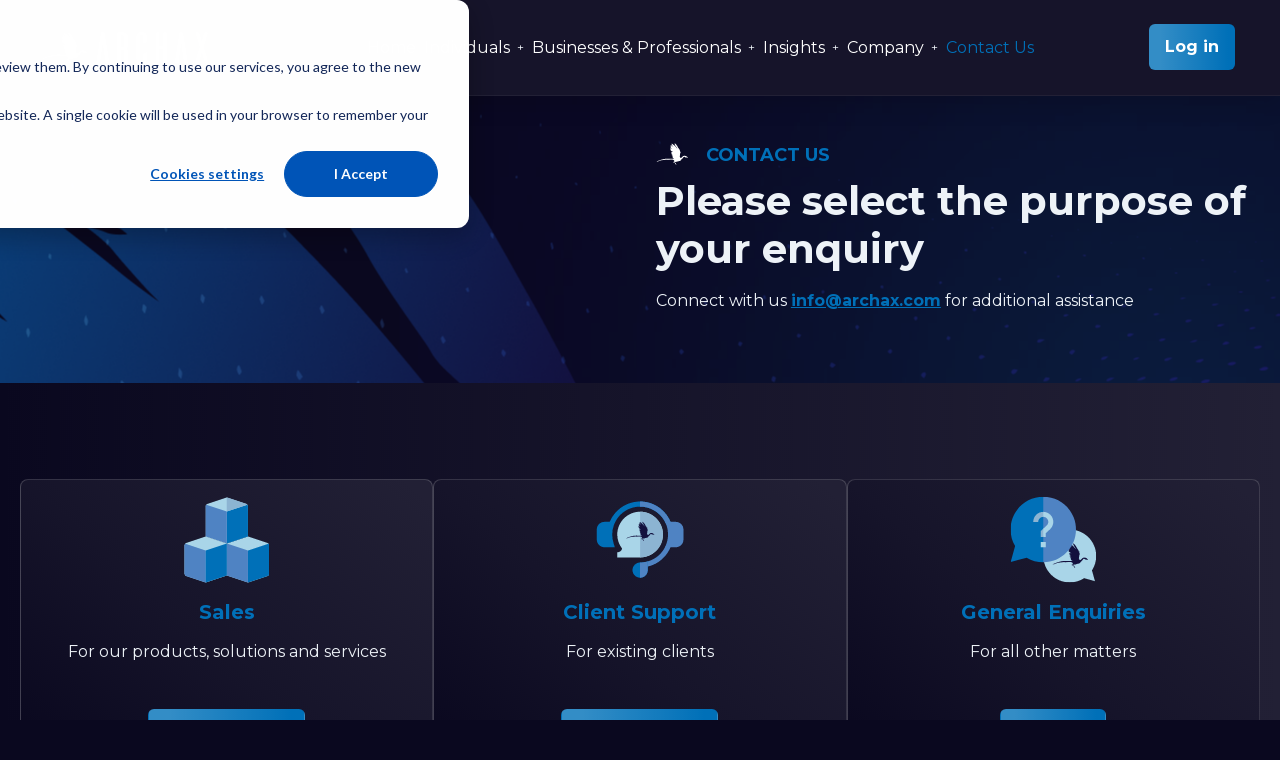

--- FILE ---
content_type: text/html; charset=UTF-8
request_url: https://archax.com/contact-us
body_size: 11988
content:
<!doctype html><html lang="en"><head>
    <meta charset="utf-8">
    <title>Global Platform for Crypto and Regulated Securities Exchange  | Archax</title>
  
    <link rel="shortcut icon" href="https://archax.com/hubfs/archax.com(new)/favicon.png">
    
    <meta name="description" content="Connect with Archax for all your crypto trading needs. Contact us for sales, client support, or general inquiries.">
    
    
    
    
    
        

    
    
    
    
    
 

    
    
 
    
   
    <link href="https://cdn.jsdelivr.net/npm/intro.js@7.2.0/minified/introjs.min.css" rel="stylesheet">
<script src="https://cdn.jsdelivr.net/npm/intro.js@7.2.0/intro.min.js"></script>
<meta name="viewport" content="width=device-width, initial-scale=1">

    
    <meta property="og:description" content="Connect with Archax for all your crypto trading needs. Contact us for sales, client support, or general inquiries.">
    <meta property="og:title" content="Global Platform for Crypto and Regulated Securities Exchange  | Archax">
    <meta name="twitter:description" content="Connect with Archax for all your crypto trading needs. Contact us for sales, client support, or general inquiries.">
    <meta name="twitter:title" content="Global Platform for Crypto and Regulated Securities Exchange  | Archax">

    

    
    <style>
a.cta_button{-moz-box-sizing:content-box !important;-webkit-box-sizing:content-box !important;box-sizing:content-box !important;vertical-align:middle}.hs-breadcrumb-menu{list-style-type:none;margin:0px 0px 0px 0px;padding:0px 0px 0px 0px}.hs-breadcrumb-menu-item{float:left;padding:10px 0px 10px 10px}.hs-breadcrumb-menu-divider:before{content:'›';padding-left:10px}.hs-featured-image-link{border:0}.hs-featured-image{float:right;margin:0 0 20px 20px;max-width:50%}@media (max-width: 568px){.hs-featured-image{float:none;margin:0;width:100%;max-width:100%}}.hs-screen-reader-text{clip:rect(1px, 1px, 1px, 1px);height:1px;overflow:hidden;position:absolute !important;width:1px}
</style>

<link rel="stylesheet" href="https://archax.com/hubfs/hub_generated/template_assets/1/94846203596/1768539673699/template_extra.min.css">
<link rel="stylesheet" href="https://archax.com/hubfs/hub_generated/template_assets/1/94846203595/1768539670842/template_bootstrap.min.css">
<link rel="stylesheet" href="https://cdnjs.cloudflare.com/ajax/libs/font-awesome/4.1.0/css/font-awesome.css">
<link rel="stylesheet" href="https://archax.com/hubfs/hub_generated/template_assets/1/94846266305/1768539683837/template_flaticon.min.css">
<link rel="stylesheet" href="https://archax.com/hubfs/hub_generated/template_assets/1/94846266302/1768539682444/template_animate.min.css">
<link rel="stylesheet" href="https://archax.com/hubfs/hub_generated/template_assets/1/94846203587/1768539684739/template_variables.min.css">
<link rel="stylesheet" href="https://archax.com/hubfs/hub_generated/template_assets/1/94846203588/1768539689066/template_main.min.css">
<link rel="stylesheet" href="https://archax.com/hubfs/hub_generated/template_assets/1/95293979877/1768539671795/template_risk-warning.css">
<link rel="stylesheet" href="https://fonts.googleapis.com/css2?family=DM+Sans:wght@400;500;700&amp;family=Syne:wght@400;500;600;700;800&amp;display=swap">
<link rel="stylesheet" href="https://archax.com/hubfs/hub_generated/template_assets/1/94838777826/1768539671631/template_child.min.css">
<link rel="stylesheet" href="https://archax.com/hubfs/hub_generated/module_assets/1/94846266360/1744356516518/module_ArtdioHeaderone.min.css">
<link rel="stylesheet" href="https://archax.com/hubfs/hub_generated/module_assets/1/94845418683/1744356508494/module_titleartdio.min.css">

<style>
  #hs_cos_wrapper_module_17151684906317 .title_box .subtitle {
  color:rgba(#null,0.0);
  font-size:px;
  line-height:px;
}

#hs_cos_wrapper_module_17151684906317 .title_box .title {
  color:rgba(#null,0.0);
  font-size:40px;
  line-height:48px;
}

#hs_cos_wrapper_module_17151684906317 .title_box p {
  color:rgba(#null,0.0);
  font-size:px;
  line-height:px;
}
 
</style>

<link rel="stylesheet" href="https://archax.com/hubfs/hub_generated/module_assets/1/94846203860/1744356509364/module_contactartdio.min.css">

  <style>
  #hs_cos_wrapper_widget_1716888641171 hr {
  border:0 none;
  border-bottom-width:1px;
  border-bottom-style:solid;
  border-bottom-color:rgba(108,115,127,1.0);
  margin-left:auto;
  margin-right:auto;
  margin-top:0px;
  margin-bottom:24px;
  width:100%;
}

  </style>

<link rel="stylesheet" href="https://archax.com/hubfs/hub_generated/module_assets/1/94845418487/1744356506201/module_listitemsartdio.min.css">

<style>
  #hs_cos_wrapper_widget_1709211650439 .list_items { text-align:left; }
 
</style>


<style>
  #hs_cos_wrapper_widget_1709211650439 .list_items ul li a { color:rgba(237,242,247,1.0); }

#hs_cos_wrapper_widget_1709211650439 .list_items ul li:before { color:rgba(#null,0.0); }
 
</style>


<style>
  #hs_cos_wrapper_module_1709211761532 .list_items { text-align:left; }
 
</style>


<style>
  #hs_cos_wrapper_module_1709211761532 .list_items ul li a { color:rgba(237,242,247,1.0); }

#hs_cos_wrapper_module_1709211761532 .list_items ul li:before { color:rgba(#null,0.0); }
 
</style>


<style>
  #hs_cos_wrapper_widget_1709211621084 .list_items { text-align:left; }
 
</style>


<style>
  #hs_cos_wrapper_footer_style_one-module-10 .list_items { text-align:left; }
 
</style>


<style>
  #hs_cos_wrapper_footer_style_one-module-10 .list_items ul li a { color:rgba(237,242,247,1.0); }

#hs_cos_wrapper_footer_style_one-module-10 .list_items ul li:before { color:rgba(#null,0.0); }
 
</style>


<style>
  #hs_cos_wrapper_module_17092122162265 .list_items { text-align:left; }
 
</style>


<style>
  #hs_cos_wrapper_module_17092122162265 .list_items ul li a { color:rgba(237,242,247,1.0); }

#hs_cos_wrapper_module_17092122162265 .list_items ul li:before { color:rgba(#null,0.0); }
 
</style>


<style>
  #hs_cos_wrapper_module_1710223340355 .list_items { text-align:left; }
 
</style>


<style>
  #hs_cos_wrapper_module_1710223340355 .list_items ul li a { color:rgba(237,242,247,1.0); }

#hs_cos_wrapper_module_1710223340355 .list_items ul li:before { color:rgba(#null,0.0); }
 
</style>


<style>
  #hs_cos_wrapper_footer_style_one-module-13 .list_items { text-align:left; }
 
</style>


<style>
  #hs_cos_wrapper_footer_style_one-module-13 .list_items ul li a { color:rgba(237,242,247,1.0); }

#hs_cos_wrapper_footer_style_one-module-13 .list_items ul li:before { color:rgba(#null,0.0); }
 
</style>


<style>
  #hs_cos_wrapper_module_1746522532455 .list_items { text-align:left; }
 
</style>


<style>
  #hs_cos_wrapper_module_1746522532455 .list_items ul li a { color:rgba(237,242,247,1.0); }

#hs_cos_wrapper_module_1746522532455 .list_items ul li:before { color:rgba(#null,0.0); }
 
</style>


  <style>
  #hs_cos_wrapper_widget_1709615222382 hr {
  border:0 none;
  border-bottom-width:1px;
  border-bottom-style:solid;
  border-bottom-color:rgba(255,255,255,0.3);
  margin-left:auto;
  margin-right:auto;
  margin-top:10px;
  margin-bottom:10px;
  width:100%;
}

  </style>

<style>
  @font-face {
    font-family: "Montserrat";
    font-weight: 400;
    font-style: normal;
    font-display: swap;
    src: url("/_hcms/googlefonts/Montserrat/regular.woff2") format("woff2"), url("/_hcms/googlefonts/Montserrat/regular.woff") format("woff");
  }
  @font-face {
    font-family: "Montserrat";
    font-weight: 700;
    font-style: normal;
    font-display: swap;
    src: url("/_hcms/googlefonts/Montserrat/700.woff2") format("woff2"), url("/_hcms/googlefonts/Montserrat/700.woff") format("woff");
  }
  @font-face {
    font-family: "Syne";
    font-weight: 400;
    font-style: normal;
    font-display: swap;
    src: url("/_hcms/googlefonts/Syne/regular.woff2") format("woff2"), url("/_hcms/googlefonts/Syne/regular.woff") format("woff");
  }
  @font-face {
    font-family: "Syne";
    font-weight: 700;
    font-style: normal;
    font-display: swap;
    src: url("/_hcms/googlefonts/Syne/700.woff2") format("woff2"), url("/_hcms/googlefonts/Syne/700.woff") format("woff");
  }
  @font-face {
    font-family: "DM Sans";
    font-weight: 400;
    font-style: normal;
    font-display: swap;
    src: url("/_hcms/googlefonts/DM_Sans/regular.woff2") format("woff2"), url("/_hcms/googlefonts/DM_Sans/regular.woff") format("woff");
  }
  @font-face {
    font-family: "DM Sans";
    font-weight: 700;
    font-style: normal;
    font-display: swap;
    src: url("/_hcms/googlefonts/DM_Sans/700.woff2") format("woff2"), url("/_hcms/googlefonts/DM_Sans/700.woff") format("woff");
  }
</style>

<!-- Editor Styles -->
<style id="hs_editor_style" type="text/css">
#hs_cos_wrapper_module_17151684906318  { display: block !important; padding-bottom: 0px !important }
#hs_cos_wrapper_module_1710753959245  { display: block !important; padding-bottom: 8px !important }
#hs_cos_wrapper_footer_style_one-module-6  { color: #0070b8 !important; display: block !important; font-size: 16px !important; font-weight: bold !important }
#hs_cos_wrapper_footer_style_one-module-6  p , #hs_cos_wrapper_footer_style_one-module-6  li , #hs_cos_wrapper_footer_style_one-module-6  span , #hs_cos_wrapper_footer_style_one-module-6  label , #hs_cos_wrapper_footer_style_one-module-6  h1 , #hs_cos_wrapper_footer_style_one-module-6  h2 , #hs_cos_wrapper_footer_style_one-module-6  h3 , #hs_cos_wrapper_footer_style_one-module-6  h4 , #hs_cos_wrapper_footer_style_one-module-6  h5 , #hs_cos_wrapper_footer_style_one-module-6  h6  { color: #0070b8 !important; font-size: 16px !important; font-weight: bold !important }
#hs_cos_wrapper_footer_style_one-module-9  { color: #0070b8 !important; display: block !important; font-size: 16px !important; font-weight: bold !important }
#hs_cos_wrapper_footer_style_one-module-9  p , #hs_cos_wrapper_footer_style_one-module-9  li , #hs_cos_wrapper_footer_style_one-module-9  span , #hs_cos_wrapper_footer_style_one-module-9  label , #hs_cos_wrapper_footer_style_one-module-9  h1 , #hs_cos_wrapper_footer_style_one-module-9  h2 , #hs_cos_wrapper_footer_style_one-module-9  h3 , #hs_cos_wrapper_footer_style_one-module-9  h4 , #hs_cos_wrapper_footer_style_one-module-9  h5 , #hs_cos_wrapper_footer_style_one-module-9  h6  { color: #0070b8 !important; font-size: 16px !important; font-weight: bold !important }
#hs_cos_wrapper_module_17092122162264  { color: #0070b8 !important; display: block !important; font-size: 16px !important; font-weight: bold !important; padding-top: 32px !important }
#hs_cos_wrapper_module_17092122162264  p , #hs_cos_wrapper_module_17092122162264  li , #hs_cos_wrapper_module_17092122162264  span , #hs_cos_wrapper_module_17092122162264  label , #hs_cos_wrapper_module_17092122162264  h1 , #hs_cos_wrapper_module_17092122162264  h2 , #hs_cos_wrapper_module_17092122162264  h3 , #hs_cos_wrapper_module_17092122162264  h4 , #hs_cos_wrapper_module_17092122162264  h5 , #hs_cos_wrapper_module_17092122162264  h6  { color: #0070b8 !important; font-size: 16px !important; font-weight: bold !important }
#hs_cos_wrapper_module_1710223345050  { color: #0070b8 !important; display: block !important; font-size: 16px !important; font-weight: bold !important; padding-top: 32px !important }
#hs_cos_wrapper_module_1710223345050  p , #hs_cos_wrapper_module_1710223345050  li , #hs_cos_wrapper_module_1710223345050  span , #hs_cos_wrapper_module_1710223345050  label , #hs_cos_wrapper_module_1710223345050  h1 , #hs_cos_wrapper_module_1710223345050  h2 , #hs_cos_wrapper_module_1710223345050  h3 , #hs_cos_wrapper_module_1710223345050  h4 , #hs_cos_wrapper_module_1710223345050  h5 , #hs_cos_wrapper_module_1710223345050  h6  { color: #0070b8 !important; font-size: 16px !important; font-weight: bold !important }
#hs_cos_wrapper_footer_style_one-module-12  { color: #0070b8 !important; display: block !important; font-size: 16px !important; font-weight: bold !important }
#hs_cos_wrapper_footer_style_one-module-12  p , #hs_cos_wrapper_footer_style_one-module-12  li , #hs_cos_wrapper_footer_style_one-module-12  span , #hs_cos_wrapper_footer_style_one-module-12  label , #hs_cos_wrapper_footer_style_one-module-12  h1 , #hs_cos_wrapper_footer_style_one-module-12  h2 , #hs_cos_wrapper_footer_style_one-module-12  h3 , #hs_cos_wrapper_footer_style_one-module-12  h4 , #hs_cos_wrapper_footer_style_one-module-12  h5 , #hs_cos_wrapper_footer_style_one-module-12  h6  { color: #0070b8 !important; font-size: 16px !important; font-weight: bold !important }
#hs_cos_wrapper_module_1746522526421  { color: #0070b8 !important; display: block !important; font-size: 16px !important; font-weight: bold !important; padding-top: 32px !important }
#hs_cos_wrapper_module_1746522526421  p , #hs_cos_wrapper_module_1746522526421  li , #hs_cos_wrapper_module_1746522526421  span , #hs_cos_wrapper_module_1746522526421  label , #hs_cos_wrapper_module_1746522526421  h1 , #hs_cos_wrapper_module_1746522526421  h2 , #hs_cos_wrapper_module_1746522526421  h3 , #hs_cos_wrapper_module_1746522526421  h4 , #hs_cos_wrapper_module_1746522526421  h5 , #hs_cos_wrapper_module_1746522526421  h6  { color: #0070b8 !important; font-size: 16px !important; font-weight: bold !important }
#hs_cos_wrapper_module_17151684906318  { display: block !important; padding-bottom: 0px !important }
.header-row-0-force-full-width-section > .row-fluid {
  max-width: none !important;
}
.header-row-1-force-full-width-section > .row-fluid {
  max-width: none !important;
}
.dnd_area-row-0-max-width-section-centering > .row-fluid {
  max-width: 1240px !important;
  margin-left: auto !important;
  margin-right: auto !important;
}
.dnd_area-row-1-max-width-section-centering > .row-fluid {
  max-width: 1240px !important;
  margin-left: auto !important;
  margin-right: auto !important;
}
.dnd_area-row-2-max-width-section-centering > .row-fluid {
  max-width: 1240px !important;
  margin-left: auto !important;
  margin-right: auto !important;
}
.dnd_area-row-3-max-width-section-centering > .row-fluid {
  max-width: 1240px !important;
  margin-left: auto !important;
  margin-right: auto !important;
}
.footer_style_one-row-1-max-width-section-centering > .row-fluid {
  max-width: 1240px !important;
  margin-left: auto !important;
  margin-right: auto !important;
}
.footer_style_one-row-3-max-width-section-centering > .row-fluid {
  max-width: 1240px !important;
  margin-left: auto !important;
  margin-right: auto !important;
}
/* HubSpot Non-stacked Media Query Styles */
@media (min-width:768px) {
  .header-row-1-vertical-alignment > .row-fluid {
    display: -ms-flexbox !important;
    -ms-flex-direction: row;
    display: flex !important;
    flex-direction: row;
  }
  .cell_1717498936071-vertical-alignment {
    display: -ms-flexbox !important;
    -ms-flex-direction: column !important;
    -ms-flex-pack: center !important;
    display: flex !important;
    flex-direction: column !important;
    justify-content: center !important;
  }
  .cell_1717498936071-vertical-alignment > div {
    flex-shrink: 0 !important;
  }
  .dnd_area-row-0-vertical-alignment > .row-fluid {
    display: -ms-flexbox !important;
    -ms-flex-direction: row;
    display: flex !important;
    flex-direction: row;
  }
  .cell_17151684906314-vertical-alignment {
    display: -ms-flexbox !important;
    -ms-flex-direction: column !important;
    -ms-flex-pack: center !important;
    display: flex !important;
    flex-direction: column !important;
    justify-content: center !important;
  }
  .cell_17151684906314-vertical-alignment > div {
    flex-shrink: 0 !important;
  }
  .cell_17151684906313-vertical-alignment {
    display: -ms-flexbox !important;
    -ms-flex-direction: column !important;
    -ms-flex-pack: center !important;
    display: flex !important;
    flex-direction: column !important;
    justify-content: center !important;
  }
  .cell_17151684906313-vertical-alignment > div {
    flex-shrink: 0 !important;
  }
  .footer_style_one-row-3-vertical-alignment > .row-fluid {
    display: -ms-flexbox !important;
    -ms-flex-direction: row;
    display: flex !important;
    flex-direction: row;
  }
  .footer_style_one-column-14-vertical-alignment {
    display: -ms-flexbox !important;
    -ms-flex-direction: column !important;
    -ms-flex-pack: center !important;
    display: flex !important;
    flex-direction: column !important;
    justify-content: center !important;
  }
  .footer_style_one-column-14-vertical-alignment > div {
    flex-shrink: 0 !important;
  }
}
/* HubSpot Styles (default) */
.header-row-0-hidden {
  display: none !important;
}
.header-row-0-background-layers {
  background-image: linear-gradient(rgba(211, 225, 255, 1), rgba(211, 225, 255, 1)) !important;
  background-position: left top !important;
  background-size: auto !important;
  background-repeat: no-repeat !important;
}
.header-row-1-background-layers {
  background-image: linear-gradient(rgba(22, 20, 42, 1), rgba(22, 20, 42, 1)) !important;
  background-position: left top !important;
  background-size: auto !important;
  background-repeat: no-repeat !important;
}
.header-row-2-background-layers {
  background-image: linear-gradient(rgba(211, 225, 255, 1), rgba(211, 225, 255, 1)) !important;
  background-position: left top !important;
  background-size: auto !important;
  background-repeat: no-repeat !important;
}
.dnd_area-row-0-padding {
  padding-top: 48px !important;
  padding-bottom: 48px !important;
  padding-left: 20px !important;
  padding-right: 20px !important;
}
.dnd_area-row-0-background-layers {
  background-image: url('https://archax.com/hubfs/archax.com/assets/custody/treasury_solutions/bg-banner-1.png') !important;
  background-position: center center !important;
  background-size: auto !important;
  background-repeat: no-repeat !important;
}
.dnd_area-row-1-padding {
  padding-top: 48px !important;
  padding-bottom: 48px !important;
  padding-left: 20px !important;
  padding-right: 20px !important;
}
.dnd_area-row-1-background-layers {
  background-image: linear-gradient(to right, rgba(10, 8, 31, 1), rgba(34, 32, 53, 1)) !important;
  background-position: left top !important;
  background-size: auto !important;
  background-repeat: no-repeat !important;
}
.dnd_area-row-2-padding {
  padding-top: 48px !important;
  padding-bottom: 64px !important;
  padding-left: 20px !important;
  padding-right: 20px !important;
}
.dnd_area-row-2-hidden {
  display: none !important;
}
.dnd_area-row-2-background-layers {
  background-image: linear-gradient(to right, rgba(34, 32, 53, 1), rgba(10, 8, 31, 1)) !important;
  background-position: left top !important;
  background-size: auto !important;
  background-repeat: no-repeat !important;
}
.dnd_area-row-3-padding {
  padding-top: 90px !important;
  padding-bottom: 90px !important;
}
.dnd_area-row-3-hidden {
  display: none !important;
}
.cell_17151684906313-padding {
  padding-top: 24px !important;
  padding-bottom: 24px !important;
  padding-left: 0px !important;
  padding-right: 0px !important;
}
.dnd_area-dnd_partial-3-column-8-padding {
  padding-top: 0px !important;
  padding-bottom: 0px !important;
  padding-left: 0px !important;
  padding-right: 0px !important;
}
.dnd_area-dnd_partial-3-column-1-row-0-padding {
  padding-top: 0px !important;
  padding-bottom: 20px !important;
}
.footer_style_one-row-0-background-layers {
  background-image: linear-gradient(rgba(10, 8, 31, 1), rgba(10, 8, 31, 1)) !important;
  background-position: left top !important;
  background-size: auto !important;
  background-repeat: no-repeat !important;
}
.footer_style_one-row-1-margin {
  margin-top: 0px !important;
}
.footer_style_one-row-1-padding {
  padding-top: 0px !important;
  padding-bottom: 16px !important;
  padding-left: 20px !important;
  padding-right: 20px !important;
}
.footer_style_one-row-1-background-layers {
  background-image: linear-gradient(rgba(10, 8, 31, 1), rgba(10, 8, 31, 1)) !important;
  background-position: left top !important;
  background-size: auto !important;
  background-repeat: no-repeat !important;
}
.footer_style_one-row-2-padding {
  padding-left: 20px !important;
  padding-right: 20px !important;
}
.footer_style_one-row-2-background-layers {
  background-image: linear-gradient(rgba(10, 8, 31, 1), rgba(10, 8, 31, 1)) !important;
  background-position: left top !important;
  background-size: auto !important;
  background-repeat: no-repeat !important;
}
.footer_style_one-row-3-padding {
  padding-top: 24px !important;
  padding-bottom: 24px !important;
  padding-left: 20px !important;
  padding-right: 20px !important;
}
.footer_style_one-row-3-background-layers {
  background-image: linear-gradient(rgba(10, 8, 31, 1), rgba(10, 8, 31, 1)) !important;
  background-position: left top !important;
  background-size: auto !important;
  background-repeat: no-repeat !important;
}
.footer_style_one-column-11-padding {
  padding-top: 90px !important;
}
.module_1746522526421-hidden {
  display: none !important;
}
.module_1746522532455-hidden {
  display: none !important;
}
.footer_style_one-column-5-padding {
  padding-top: 90px !important;
}
.footer_style_one-column-1-padding {
  padding-top: 90px !important;
}
.footer_style_one-column-1-row-3-padding {
  padding-top: 0px !important;
  padding-bottom: 20px !important;
}
.cell_1709212504387-padding {
  padding-top: 90px !important;
}
/* HubSpot Styles (mobile) */
@media (max-width: 992px) {
  .dnd_area-row-0-padding {
    padding-top: 60px !important;
    padding-bottom: 60px !important;
  }
  .dnd_area-row-2-padding {
    padding-top: 60px !important;
    padding-bottom: 0px !important;
    padding-left: 20px !important;
    padding-right: 20px !important;
  }
  .dnd_area-row-3-padding {
    padding-top: 60px !important;
    padding-bottom: 60px !important;
  }
  .dnd_area-dnd_partial-3-column-8-padding {
    padding-top: 0px !important;
    padding-bottom: 0px !important;
  }
  .dnd_area-dnd_partial-3-column-1-row-0-padding {
    padding-top: 0px !important;
    padding-bottom: 20px !important;
  }
  .footer_style_one-row-1-padding {
    padding-top: 60px !important;
    padding-bottom: 60px !important;
    padding-left: 40px !important;
    padding-right: 40px !important;
  }
  .footer_style_one-row-3-padding {
    padding-top: 10px !important;
    padding-bottom: 10px !important;
  }
  .footer_style_one-column-1-row-3-padding {
    padding-top: 0px !important;
    padding-bottom: 10px !important;
  }
}
</style>
    

    
<!--  Added by GoogleAnalytics4 integration -->
<script>
var _hsp = window._hsp = window._hsp || [];
window.dataLayer = window.dataLayer || [];
function gtag(){dataLayer.push(arguments);}

var useGoogleConsentModeV2 = true;
var waitForUpdateMillis = 1000;


if (!window._hsGoogleConsentRunOnce) {
  window._hsGoogleConsentRunOnce = true;

  gtag('consent', 'default', {
    'ad_storage': 'denied',
    'analytics_storage': 'denied',
    'ad_user_data': 'denied',
    'ad_personalization': 'denied',
    'wait_for_update': waitForUpdateMillis
  });

  if (useGoogleConsentModeV2) {
    _hsp.push(['useGoogleConsentModeV2'])
  } else {
    _hsp.push(['addPrivacyConsentListener', function(consent){
      var hasAnalyticsConsent = consent && (consent.allowed || (consent.categories && consent.categories.analytics));
      var hasAdsConsent = consent && (consent.allowed || (consent.categories && consent.categories.advertisement));

      gtag('consent', 'update', {
        'ad_storage': hasAdsConsent ? 'granted' : 'denied',
        'analytics_storage': hasAnalyticsConsent ? 'granted' : 'denied',
        'ad_user_data': hasAdsConsent ? 'granted' : 'denied',
        'ad_personalization': hasAdsConsent ? 'granted' : 'denied'
      });
    }]);
  }
}

gtag('js', new Date());
gtag('set', 'developer_id.dZTQ1Zm', true);
gtag('config', 'G-8ZZHX8P056');
</script>
<script async src="https://www.googletagmanager.com/gtag/js?id=G-8ZZHX8P056"></script>

<!-- /Added by GoogleAnalytics4 integration -->

<!--  Added by GoogleTagManager integration -->
<script>
var _hsp = window._hsp = window._hsp || [];
window.dataLayer = window.dataLayer || [];
function gtag(){dataLayer.push(arguments);}

var useGoogleConsentModeV2 = true;
var waitForUpdateMillis = 1000;



var hsLoadGtm = function loadGtm() {
    if(window._hsGtmLoadOnce) {
      return;
    }

    if (useGoogleConsentModeV2) {

      gtag('set','developer_id.dZTQ1Zm',true);

      gtag('consent', 'default', {
      'ad_storage': 'denied',
      'analytics_storage': 'denied',
      'ad_user_data': 'denied',
      'ad_personalization': 'denied',
      'wait_for_update': waitForUpdateMillis
      });

      _hsp.push(['useGoogleConsentModeV2'])
    }

    (function(w,d,s,l,i){w[l]=w[l]||[];w[l].push({'gtm.start':
    new Date().getTime(),event:'gtm.js'});var f=d.getElementsByTagName(s)[0],
    j=d.createElement(s),dl=l!='dataLayer'?'&l='+l:'';j.async=true;j.src=
    'https://www.googletagmanager.com/gtm.js?id='+i+dl;f.parentNode.insertBefore(j,f);
    })(window,document,'script','dataLayer','GTM-PL6LKX8');

    window._hsGtmLoadOnce = true;
};

_hsp.push(['addPrivacyConsentListener', function(consent){
  if(consent.allowed || (consent.categories && consent.categories.analytics)){
    hsLoadGtm();
  }
}]);

</script>

<!-- /Added by GoogleTagManager integration -->

    <link rel="canonical" href="https://archax.com/contact-us">

<meta property="og:image" content="https://archax.com/hubfs/archax.com/assets/feature_banner/Archax-White.jpg">
<meta property="og:image:width" consent="1200">
<meta property="og:image:height" consent="628">
<script type="text/javascript">
document.addEventListener('DOMContentLoaded', function() {
    var declineButton = document.getElementById('hs-eu-decline-button');
    if (declineButton) {
        declineButton.style.display = 'none !important'; // This will hide the Decline All button
    }
});
</script>
<script>
    !function(t,e){var o,n,p,r;e.__SV||(window.posthog=e,e._i=[],e.init=function(i,s,a){function g(t,e){var o=e.split(".");2==o.length&&(t=t[o[0]],e=o[1]),t[e]=function(){t.push([e].concat(Array.prototype.slice.call(arguments,0)))}}(p=t.createElement("script")).type="text/javascript",p.async=!0,p.src=s.api_host.replace(".i.posthog.com","-assets.i.posthog.com")+"/static/array.js",(r=t.getElementsByTagName("script")[0]).parentNode.insertBefore(p,r);var u=e;for(void 0!==a?u=e[a]=[]:a="posthog",u.people=u.people||[],u.toString=function(t){var e="posthog";return"posthog"!==a&&(e+="."+a),t||(e+=" (stub)"),e},u.people.toString=function(){return u.toString(1)+".people (stub)"},o="capture identify alias people.set people.set_once set_config register register_once unregister opt_out_capturing has_opted_out_capturing opt_in_capturing reset isFeatureEnabled onFeatureFlags getFeatureFlag getFeatureFlagPayload reloadFeatureFlags group updateEarlyAccessFeatureEnrollment getEarlyAccessFeatures getActiveMatchingSurveys getSurveys onSessionId".split(" "),n=0;n<o.length;n++)g(u,o[n]);e._i.push([i,s,a])},e.__SV=1)}(document,window.posthog||[]);
    posthog.init('phc_4he20mltcGHxbB3VbuvKxKEhLcwm2bMiVkLz6bnn6iU',{api_host:'https://eu.i.posthog.com', person_profiles: 'identified_only' // or 'always' to create profiles for anonymous users as well
        })
</script>

<meta property="og:url" content="https://archax.com/contact-us">
<meta name="twitter:card" content="summary">
<meta http-equiv="content-language" content="en">



<link rel="stylesheet" href="https://archax.com/hubfs/hub_generated/template_assets/1/95303191022/1768539684039/template_common.css">
<link rel="stylesheet" href="https://archax.com/hubfs/hub_generated/template_assets/1/95936079840/1768539677170/template_disabled-features.min.css">
<link rel="stylesheet" href="https://archax.com/hubfs/hub_generated/template_assets/1/98825184249/1768539683948/template_no-risk_cta_footer.min.css">
<link rel="stylesheet" href="https://archax.com/hubfs/hub_generated/template_assets/1/102184296636/1768539673360/template_contact.min.css">




<meta name="generator" content="HubSpot"></head>
  <body>
<!--  Added by GoogleTagManager integration -->
<noscript><iframe src="https://www.googletagmanager.com/ns.html?id=GTM-PL6LKX8" height="0" width="0" style="display:none;visibility:hidden"></iframe></noscript>

<!-- /Added by GoogleTagManager integration -->


    <div class="body-wrapper   hs-content-id-75232472019 hs-site-page page ">
      <!--<script type="text/javascript" async defer>
document.addEventListener("DOMContentLoaded", function () {
  setTimeout(() => {
    const ul = document.querySelector(".m_right_content ul");

    if (ul) {
      const loginLi = document.createElement("li");

      loginLi.innerHTML = `
        <div class="theme_btn_box d-block">
          <a href="https://ace.archax.com/" class="theme_btn style_one custom-login items-center" target="_blank" rel="noopener" style="height:46px;">
            Log in
          </a>
        </div>
      `;

      ul.insertBefore(loginLi, ul.firstElementChild);
    }
  }, 200); // Delay of 200ms
});


</script>-->
      <div id="particles-js"></div>
                   
        
       <div data-global-resource-path="Archax Website 3-0 artdio/templates/partials/header.html"><div class="header_content">
  
  <div class="container-fluid site-header__main">
<div class="row-fluid-wrapper">
<div class="row-fluid">
<div class="span12 widget-span widget-type-cell " style="" data-widget-type="cell" data-x="0" data-w="12">

<div class="row-fluid-wrapper row-depth-1 row-number-1 header-row-0-hidden dnd-section header-row-0-force-full-width-section header-row-0-background-color header-row-0-background-layers">
<div class="row-fluid ">
<div class="span12 widget-span widget-type-cell dnd-column" style="" data-widget-type="cell" data-x="0" data-w="12">

<div class="row-fluid-wrapper row-depth-1 row-number-2 dnd-row">
<div class="row-fluid ">
<div class="span12 widget-span widget-type-custom_widget dnd-module" style="" data-widget-type="custom_widget" data-x="0" data-w="12">
<div id="hs_cos_wrapper_widget_1709611868445" class="hs_cos_wrapper hs_cos_wrapper_widget hs_cos_wrapper_type_module" style="" data-hs-cos-general-type="widget" data-hs-cos-type="module">




  

  

  <div class="kl-rich-text">

    

    <div><div class="sticky-bar">
<p class="txt-roboto">Don’t invest unless you’re prepared to lose all the money you invest. This is a high-risk investment and you should not expect to be protected if something goes wrong. <a href="//26880336-hs-sites-eu1-com.sandbox.hs-sites-eu1.com/uk-risk-warning?hsLang=en" class="txt-black" rel="noopener">Take 2 mins to learn more.</a><!--<button class="txt-roboto txt-default underline hs-cta-trigger-button hs-cta-trigger-button-95966999536">Take 2 mins to learn more.</button>--></p>
</div></div>

    

    
  </div></div>

</div><!--end widget-span -->
</div><!--end row-->
</div><!--end row-wrapper -->

</div><!--end widget-span -->
</div><!--end row-->
</div><!--end row-wrapper -->

<div class="row-fluid-wrapper row-depth-1 row-number-3 header-row-1-background-layers header-row-1-force-full-width-section dnd-section header-row-1-background-color header-row-1-vertical-alignment">
<div class="row-fluid ">
<div class="span12 widget-span widget-type-cell dnd-column cell_1717498936071-vertical-alignment" style="" data-widget-type="cell" data-x="0" data-w="12">

<div class="row-fluid-wrapper row-depth-1 row-number-4 dnd-row">
<div class="row-fluid ">
<div class="span12 widget-span widget-type-custom_widget dnd-module" style="" data-widget-type="custom_widget" data-x="0" data-w="12">













<header class="header header_style_one">

    <div class="top_content">
      <div class="auto-container">
      <div class="d-flex align-items-center">
        
        <div class="d_content">
          <ul>
            
           
            
          </ul>
        </div>
      </div>
  </div>
</div>
   <!--bottom content-->
   <div class="botom_content">
    <div class="auto-container">
    <nav class="inner_box  d-flex align-items-center">
  
  
  
  
  
  
  
   <div class="logo_box">
    <span id="hs_cos_wrapper_header-module-1_site_logo_main" class="hs_cos_wrapper hs_cos_wrapper_widget hs_cos_wrapper_type_logo" style="" data-hs-cos-general-type="widget" data-hs-cos-type="logo"><a href="https://archax.com/?hsLang=en" id="hs-link-header-module-1_site_logo_main" style="border-width:0px;border:0px;"><img src="https://archax.com/hubfs/archax.com(new)/logos/archax-logo.svg" class="hs-image-widget " height="309" style="height: auto;width:180px;border-width:0px;border:0px;" width="180" alt="archax-logo" title="archax-logo"></a></span>
    </div>
  
      <div class="menu_area">
        <div class="navbar_nav"> 
          

  

  <ul class="submenu  level-1" aria-hidden="false">
    
      

<li class="nav-item nav_item no_dropdown">
  <a class="nav-link link_hd" href="https://archax.com?hsLang=en">Home</a>

  
</li>

    
      

<li class="nav-item nav_item dropdown drop-down">
  <a class="nav-link link_hd" href="">Individuals</a>

  

  

  

  <ul class="submenu  level-2" aria-hidden="true">
    
      

<li class="nav-item nav_item no_dropdown">
  <a class="nav-link link_hd" href="https://archax.com/buy-sell-crypto?hsLang=en">Buy &amp; Sell</a>

  
</li>

    
      

<li class="nav-item nav_item no_dropdown">
  <a class="nav-link link_hd" href="https://archax.com/earn?hsLang=en">Earn</a>

  
</li>

    
      

<li class="nav-item nav_item no_dropdown">
  <a class="nav-link link_hd" href="https://archax.com/hold?hsLang=en">Hold</a>

  
</li>

    
  </ul>

  
</li>

    
      

<li class="nav-item nav_item dropdown drop-down">
  <a class="nav-link link_hd" href="">Businesses &amp; Professionals</a>

  

  

  

  <ul class="submenu  level-2" aria-hidden="true">
    
      

<li class="nav-item nav_item dropdown drop-down">
  <a class="nav-link link_hd" href="">Tokenise</a>

  

  

  

  <ul class="submenu  level-3" aria-hidden="true">
    
      

<li class="nav-item nav_item no_dropdown">
  <a class="nav-link link_hd" href="https://archax.com/businesses/tokenisation?hsLang=en">Tokenisation Engine</a>

  
</li>

    
      

<li class="nav-item nav_item no_dropdown">
  <a class="nav-link link_hd" href="https://archax.com/businesses/stablecoin-service?hsLang=en">Stablecoin Service</a>

  
</li>

    
  </ul>

  
</li>

    
      

<li class="nav-item nav_item dropdown drop-down">
  <a class="nav-link link_hd" href="">Trade</a>

  

  

  

  <ul class="submenu  level-3" aria-hidden="true">
    
      

<li class="nav-item nav_item no_dropdown">
  <a class="nav-link link_hd" href="https://archax.com/businesses/crypto_otc?hsLang=en">Crypto OTC</a>

  
</li>

    
      

<li class="nav-item nav_item no_dropdown">
  <a class="nav-link link_hd" href="https://archax.com/businesses/crypto-exchange?hsLang=en">Crypto Exchange</a>

  
</li>

    
      

<li class="nav-item nav_item no_dropdown">
  <a class="nav-link link_hd" href="https://archax.com/businesses/regulated_exchange?hsLang=en">Regulated Exchange</a>

  
</li>

    
  </ul>

  
</li>

    
      

<li class="nav-item nav_item no_dropdown">
  <a class="nav-link link_hd" href="https://archax.com/invest?hsLang=en">Invest</a>

  
</li>

    
      

<li class="nav-item nav_item dropdown drop-down">
  <a class="nav-link link_hd" href="">Custody</a>

  

  

  

  <ul class="submenu  level-3" aria-hidden="true">
    
      

<li class="nav-item nav_item no_dropdown">
  <a class="nav-link link_hd" href="https://archax.com/businesses/custody-crypto?hsLang=en">Custody</a>

  
</li>

    
      

<li class="nav-item nav_item no_dropdown">
  <a class="nav-link link_hd" href="https://archax.com/businesses/treasury_solutions?hsLang=en">Treasury Solutions</a>

  
</li>

    
  </ul>

  
</li>

    
      

<li class="nav-item nav_item dropdown drop-down">
  <a class="nav-link link_hd" href="">Regulatory Services</a>

  

  

  

  <ul class="submenu  level-3" aria-hidden="true">
    
      

<li class="nav-item nav_item no_dropdown">
  <a class="nav-link link_hd" href="https://archax.com/businesses/mica-whitepaper?hsLang=en">MiCA Whitepaper</a>

  
</li>

    
      

<li class="nav-item nav_item no_dropdown">
  <a class="nav-link link_hd" href="https://archax.com/businesses/fin-proms?hsLang=en">Financial Promotions</a>

  
</li>

    
  </ul>

  
</li>

    
  </ul>

  
</li>

    
      

<li class="nav-item nav_item dropdown drop-down">
  <a class="nav-link link_hd" href="">Insights</a>

  

  

  

  <ul class="submenu  level-2" aria-hidden="true">
    
      

<li class="nav-item nav_item no_dropdown">
  <a class="nav-link link_hd" href="https://archax.com/insights?hsLang=en">Press &amp; Articles</a>

  
</li>

    
      

<li class="nav-item nav_item no_dropdown">
  <a class="nav-link link_hd" href="https://archax.com/market-updates?hsLang=en">Market Updates</a>

  
</li>

    
      

<li class="nav-item nav_item no_dropdown">
  <a class="nav-link link_hd" href="https://archax.com/newsfeed?hsLang=en">Newsfeed</a>

  
</li>

    
      

<li class="nav-item nav_item no_dropdown">
  <a class="nav-link link_hd" href="https://archax.com/hs-academy?hsLang=en">Academy</a>

  
</li>

    
      

<li class="nav-item nav_item no_dropdown">
  <a class="nav-link link_hd" href="https://archax.com/uk-consultation-papers-and-policy-statements?hsLang=en">UK Consultations &amp; Policy</a>

  
</li>

    
  </ul>

  
</li>

    
      

<li class="nav-item nav_item dropdown drop-down">
  <a class="nav-link link_hd" href="">Company</a>

  

  

  

  <ul class="submenu  level-2" aria-hidden="true">
    
      

<li class="nav-item nav_item no_dropdown">
  <a class="nav-link link_hd" href="https://archax.com/about-us?hsLang=en">About Us</a>

  
</li>

    
      

<li class="nav-item nav_item no_dropdown">
  <a class="nav-link link_hd" href="https://archax.com/regulatory-permissions?hsLang=en">Regulatory Permissions</a>

  
</li>

    
  </ul>

  
</li>

    
      

<li class="nav-item nav_item no_dropdown">
  <a class="nav-link link_hd active" href="https://archax.com/contact-us" aria-current="page">Contact Us</a>

  
</li>

    
  </ul>
 
        </div>
      </div>
    
      <div class="m_right_content">
        <div class="button_box_menu">
          <div class="navbar_togglers">
            <button class="navbar-burger">
              <svg class="fill-current h-4 w-4" viewbox="0 0 20 20" xmlns="http://www.w3.org/2000/svg">
                <path d="M0 3h20v2H0V3zm0 6h20v2H0V9zm0 6h20v2H0v-2z"></path>
              </svg>
            </button>
          </div>
        </div>
        <ul>
          
        


          <li>
            <div class="theme_btn_box  d-block">
              

<a href="https://ace.archax.com/?hsLang=en" class="theme_btn style_one" target="_blank" rel="noopener">
 
Log in
 <svg class="w-4 h-4" fill="none" stroke="currentColor" viewbox="0 0 24 24" xmlns="http://www.w3.org/2000/svg"><path stroke-linecap="round" stroke-linejoin="round" stroke-width="2" d="M5 10l7-7m0 0l7 7m-7-7v18"></path></svg>
</a> 

        </div> 
             
          </li>
          
        </ul>
      </div>
    </nav>
</div>
</div>
</header>

</div><!--end widget-span -->
</div><!--end row-->
</div><!--end row-wrapper -->

</div><!--end widget-span -->
</div><!--end row-->
</div><!--end row-wrapper -->

<div class="row-fluid-wrapper row-depth-1 row-number-5 header-row-2-background-layers dnd-section header-row-2-background-color">
<div class="row-fluid ">
<div class="span12 widget-span widget-type-cell dnd-column" style="" data-widget-type="cell" data-x="0" data-w="12">

<div class="row-fluid-wrapper row-depth-1 row-number-6 dnd-row">
<div class="row-fluid ">
<div class="span12 widget-span widget-type-custom_widget dnd-module" style="" data-widget-type="custom_widget" data-x="0" data-w="12">
<div id="hs_cos_wrapper_widget_1754045652866" class="hs_cos_wrapper hs_cos_wrapper_widget hs_cos_wrapper_type_module widget-type-rich_text" style="" data-hs-cos-general-type="widget" data-hs-cos-type="module"><span id="hs_cos_wrapper_widget_1754045652866_" class="hs_cos_wrapper hs_cos_wrapper_widget hs_cos_wrapper_type_rich_text" style="" data-hs-cos-general-type="widget" data-hs-cos-type="rich_text"><div class="sticky-bar">
<p class="txt-roboto">Don’t invest unless you’re prepared to lose all the money you invest. This is a high-risk investment and you should not expect to be protected if something goes wrong. <a href="//26880336-hs-sites-eu1-com.sandbox.hs-sites-eu1.com/uk-risk-warning?hsLang=en" class="txt-black" rel="noopener">Take 2 mins to learn more.</a><!--<button class="txt-roboto txt-default underline hs-cta-trigger-button hs-cta-trigger-button-95966999536">Take 2 mins to learn more.</button>--></p>
</div></span></div>

</div><!--end widget-span -->
</div><!--end row-->
</div><!--end row-wrapper -->

</div><!--end widget-span -->
</div><!--end row-->
</div><!--end row-wrapper -->

</div><!--end widget-span -->
</div>
</div>
</div>
  
</div></div>

   

      

      <main id="main-content" class="body-container-wrapper">

        
<div class="container-fluid body-container body-container--contact">
<div class="row-fluid-wrapper">
<div class="row-fluid">
<div class="span12 widget-span widget-type-cell " style="" data-widget-type="cell" data-x="0" data-w="12">

<div class="row-fluid-wrapper row-depth-1 row-number-1 dnd_area-row-0-max-width-section-centering dnd_area-row-0-vertical-alignment dnd_area-row-0-background-layers dnd-section dnd_area-row-0-padding dnd_area-row-0-background-image">
<div class="row-fluid ">
<div class="span6 widget-span widget-type-cell cell_17151684906313-padding cell_17151684906313-vertical-alignment dnd-column" style="" data-widget-type="cell" data-x="0" data-w="6">

</div><!--end widget-span -->
<div class="span6 widget-span widget-type-cell cell_17151684906314-vertical-alignment dnd-column" style="" data-widget-type="cell" data-x="6" data-w="6">

<div class="row-fluid-wrapper row-depth-1 row-number-2 dnd-row">
<div class="row-fluid ">
<div class="span12 widget-span widget-type-custom_widget dnd-module" style="" data-widget-type="custom_widget" data-x="0" data-w="12">
<div id="hs_cos_wrapper_module_17151684906317" class="hs_cos_wrapper hs_cos_wrapper_widget hs_cos_wrapper_type_module" style="" data-hs-cos-general-type="widget" data-hs-cos-type="module"><div class="title_box left wow   animated animated" data-wow-delay="100ms" data-wow-duration="1500ms">
  
  <div class="subtitle">
    Contact US
  </div>
   
    
  <h2 class="title">
    Please select the purpose of your enquiry
   </h2>
     
     
</div>



 </div>

</div><!--end widget-span -->
</div><!--end row-->
</div><!--end row-wrapper -->

<div class="row-fluid-wrapper row-depth-1 row-number-3 dnd-row">
<div class="row-fluid ">
<div class="span12 widget-span widget-type-custom_widget dnd-module" style="" data-widget-type="custom_widget" data-x="0" data-w="12">
<div id="hs_cos_wrapper_module_171024260708210" class="hs_cos_wrapper hs_cos_wrapper_widget hs_cos_wrapper_type_module widget-type-rich_text" style="" data-hs-cos-general-type="widget" data-hs-cos-type="module"><span id="hs_cos_wrapper_module_171024260708210_" class="hs_cos_wrapper hs_cos_wrapper_widget hs_cos_wrapper_type_rich_text" style="" data-hs-cos-general-type="widget" data-hs-cos-type="rich_text"><p>Connect with us <a class="txt-link" href="mailto:info@archax.com" rel="noopener"> info@archax.com</a> for additional assistance</p></span></div>

</div><!--end widget-span -->
</div><!--end row-->
</div><!--end row-wrapper -->

<div class="row-fluid-wrapper row-depth-1 row-number-4 dnd-row">
<div class="row-fluid ">
<div class="span12 widget-span widget-type-custom_widget dnd-module" style="" data-widget-type="custom_widget" data-x="0" data-w="12">
<div id="hs_cos_wrapper_module_17151684906318" class="hs_cos_wrapper hs_cos_wrapper_widget hs_cos_wrapper_type_module widget-type-rich_text" style="" data-hs-cos-general-type="widget" data-hs-cos-type="module"><span id="hs_cos_wrapper_module_17151684906318_" class="hs_cos_wrapper hs_cos_wrapper_widget hs_cos_wrapper_type_rich_text" style="" data-hs-cos-general-type="widget" data-hs-cos-type="rich_text"></span></div>

</div><!--end widget-span -->
</div><!--end row-->
</div><!--end row-wrapper -->

</div><!--end widget-span -->
</div><!--end row-->
</div><!--end row-wrapper -->

<div class="row-fluid-wrapper row-depth-1 row-number-5 dnd_area-row-1-padding dnd_area-row-1-max-width-section-centering dnd-section dnd_area-row-1-background-gradient dnd_area-row-1-background-layers">
<div class="row-fluid ">
<div class="span12 widget-span widget-type-cell dnd-column" style="" data-widget-type="cell" data-x="0" data-w="12">

<div class="row-fluid-wrapper row-depth-1 row-number-6 dnd-row">
<div class="row-fluid ">
<div class="span12 widget-span widget-type-custom_widget dnd-module" style="" data-widget-type="custom_widget" data-x="0" data-w="12">
<div id="hs_cos_wrapper_widget_1715165105974" class="hs_cos_wrapper hs_cos_wrapper_widget hs_cos_wrapper_type_module widget-type-rich_text" style="" data-hs-cos-general-type="widget" data-hs-cos-type="module"><span id="hs_cos_wrapper_widget_1715165105974_" class="hs_cos_wrapper hs_cos_wrapper_widget hs_cos_wrapper_type_rich_text" style="" data-hs-cos-general-type="widget" data-hs-cos-type="rich_text"><div class="image-cards-left">
<ul>
<li><img src="https://archax.com/hubfs/archax.com(new)/icons/2d/icon_sales2.svg" width="88" height="88" loading="lazy" title="how to buy cryptocurrency uk for beginners" alt="how to buy cryptocurrency uk for beginners" style="height: auto; max-width: 100%; width: 88px;">
<h3 class="txt-blue min-height-0">Sales</h3>
<p>For our products, solutions and services</p>
<div class="btn-wrapper align-center"><button class="btn fill-primary hs-cta-trigger-button hs-cta-trigger-button-77626911979"> Get in touch </button></div>
</li>
<li><img src="https://archax.com/hubfs/archax.com(new)/icons/new%20icons/icon_clientsupport.svg" width="88" height="88" loading="lazy" title="trade Crypto uk" alt="trade Crypto uk" style="height: auto; max-width: 100%; width: 88px;">
<h3 class="txt-blue min-height-0">Client Support</h3>
<p>For existing clients</p>
<div class="btn-wrapper align-center adj-tab"><button class="btn fill-primary hs-cta-trigger-button hs-cta-trigger-button-77626912186"> Here to help</button></div>
</li>
<li><img src="https://archax.com/hubfs/archax.com(new)/icons/new%20icons/icon_generalenquiries.svg" width="88" height="88" loading="lazy" title="trade Crypto uk" alt="trade Crypto uk" style="height: auto; max-width: 100%; width: 88px;">
<h3 class="txt-blue min-height-0">General Enquiries</h3>
<p>For all other matters</p>
<div class="btn-wrapper align-center adj-tab"><button class="btn fill-primary hs-cta-trigger-button hs-cta-trigger-button-77626911984">Ask us</button></div>
</li>
</ul>
</div></span></div>

</div><!--end widget-span -->
</div><!--end row-->
</div><!--end row-wrapper -->

</div><!--end widget-span -->
</div><!--end row-->
</div><!--end row-wrapper -->

<div class="row-fluid-wrapper row-depth-1 row-number-7 dnd_area-row-2-background-layers dnd_area-row-2-padding dnd_area-row-2-hidden dnd_area-row-2-background-gradient dnd_area-row-2-max-width-section-centering dnd-section">
<div class="row-fluid ">
<div class="span12 widget-span widget-type-custom_widget dnd-module" style="" data-widget-type="custom_widget" data-x="0" data-w="12">
<div id="hs_cos_wrapper_dnd_area-module-2" class="hs_cos_wrapper hs_cos_wrapper_widget hs_cos_wrapper_type_module widget-type-rich_text widget-type-rich_text" style="" data-hs-cos-general-type="widget" data-hs-cos-type="module"><span id="hs_cos_wrapper_dnd_area-module-2_" class="hs_cos_wrapper hs_cos_wrapper_widget hs_cos_wrapper_type_rich_text" style="" data-hs-cos-general-type="widget" data-hs-cos-type="rich_text"><h2 class="txt-primary txt-large">Where to find us?</h2>
<div class="hs-responsive-embed-wrapper hs-responsive-embed" style="border: 0; margin-bottom: -10px; width: 100%; height: auto; position: relative; overflow: hidden; padding: 0; max-width: 1920px; max-height: 500px; min-width: 256px; margin: 0px auto; display: block;">
<div class="hs-responsive-embed-inner-wrapper" style="position: relative; overflow: hidden; max-width: 100%; padding-bottom: 26.04%; margin: 0;"><iframe class="hs-responsive-embed-iframe" style="position: absolute; top: 0; left: 0; width: 100%; height: 100%; border: none;" xml="lang" src="https://www.google.com/maps/embed?pb=!1m18!1m12!1m3!1d2482.9666282324592!2d-0.09564087088076587!3d51.51382823734492!2m3!1f0!2f0!3f0!3m2!1i1024!2i768!4f13.1!3m3!1m2!1s0x487603043876812d%3A0x42e7ff9febf6d29!2sArchax!5e0!3m2!1sen!2sin!4v1709639390770!5m2!1sen!2sin" width="1920" height="500" allowfullscreen loading="lazy" data-service="google-maps"></iframe></div>
</div></span></div>

</div><!--end widget-span -->
</div><!--end row-->
</div><!--end row-wrapper -->

<div class="row-fluid-wrapper row-depth-1 row-number-8 dnd_area-row-3-hidden dnd_area-row-3-max-width-section-centering dnd-section dnd_area-row-3-padding">
<div class="row-fluid ">
<div class="span6 widget-span widget-type-cell dnd-column" style="" data-widget-type="cell" data-x="0" data-w="6">

<div class="row-fluid-wrapper row-depth-1 row-number-9 dnd-row dnd_area-dnd_partial-3-column-1-row-0-padding">
<div class="row-fluid ">
<div class="span12 widget-span widget-type-custom_widget dnd-module" style="" data-widget-type="custom_widget" data-x="0" data-w="12">
<div id="hs_cos_wrapper_dnd_area-dnd_partial-3-module-2" class="hs_cos_wrapper hs_cos_wrapper_widget hs_cos_wrapper_type_module" style="" data-hs-cos-general-type="widget" data-hs-cos-type="module"><div class="title_box left wow   animated animated" data-wow-delay="100ms" data-wow-duration="1500ms">
  
  <div class="subtitle">
    GET IN TOUCH
  </div>
   
    
  <h2 class="title">
    Contact information
   </h2>
     
     
  <p>
    Our company was founded in 2022. We work daily to become better and we are ready to share best practices.
  </p>
     
</div>

</div>

</div><!--end widget-span -->
</div><!--end row-->
</div><!--end row-wrapper -->

<div class="row-fluid-wrapper row-depth-1 row-number-10 dnd-row">
<div class="row-fluid ">
<div class="span12 widget-span widget-type-custom_widget dnd-module" style="" data-widget-type="custom_widget" data-x="0" data-w="12">
<div id="hs_cos_wrapper_dnd_area-dnd_partial-3-module-3" class="hs_cos_wrapper hs_cos_wrapper_widget hs_cos_wrapper_type_module" style="" data-hs-cos-general-type="widget" data-hs-cos-type="module"><div class="contact_boxes  wow fadeInLeft  animated animated" data-wow-delay="100ms" data-wow-duration="1500ms">
  <h4>
    Address
  </h4>

  <div class="same address">
         
    <p>
      Italy — 985 15h Street,Office 4178/B Green MallBerlin, De971536
    </p>
      
             
    <p>
      Italy — 985 15h Street,Office 4178/B Green MallBerlin, De971536
    </p>
      
    
    
  </div>
  
  
    
      
</div>

 

</div>

</div><!--end widget-span -->
</div><!--end row-->
</div><!--end row-wrapper -->

<div class="row-fluid-wrapper row-depth-1 row-number-11 dnd-row">
<div class="row-fluid ">
<div class="span6 widget-span widget-type-cell dnd-column" style="" data-widget-type="cell" data-x="0" data-w="6">

<div class="row-fluid-wrapper row-depth-1 row-number-12 dnd-row">
<div class="row-fluid ">
<div class="span12 widget-span widget-type-custom_widget dnd-module" style="" data-widget-type="custom_widget" data-x="0" data-w="12">
<div id="hs_cos_wrapper_dnd_area-dnd_partial-3-module-5" class="hs_cos_wrapper hs_cos_wrapper_widget hs_cos_wrapper_type_module" style="" data-hs-cos-general-type="widget" data-hs-cos-type="module"><div class="contact_boxes  wow fadeInLeft  animated animated" data-wow-delay="100ms" data-wow-duration="1500ms">
  <h4>
    Email
  </h4>

  
    
    <div class="same mail">
        
    <p>
    <a href="tel:contact@example.com">contact@example.com</a>
    </p>
       
          
    <p>
    <a href="tel:artdio@example.com">artdio@example.com</a>
    </p>
       
      
      
  </div>
     
      
</div>

 

</div>

</div><!--end widget-span -->
</div><!--end row-->
</div><!--end row-wrapper -->

</div><!--end widget-span -->
<div class="span6 widget-span widget-type-cell dnd-column" style="" data-widget-type="cell" data-x="6" data-w="6">

<div class="row-fluid-wrapper row-depth-1 row-number-13 dnd-row">
<div class="row-fluid ">
<div class="span12 widget-span widget-type-custom_widget dnd-module" style="" data-widget-type="custom_widget" data-x="0" data-w="12">
<div id="hs_cos_wrapper_dnd_area-dnd_partial-3-module-7" class="hs_cos_wrapper hs_cos_wrapper_widget hs_cos_wrapper_type_module" style="" data-hs-cos-general-type="widget" data-hs-cos-type="module"><div class="contact_boxes  wow fadeInLeft  animated animated" data-wow-delay="100ms" data-wow-duration="1500ms">
  <h4>
    Phone Number
  </h4>

  
    <div class="same phone">
 
        
       <p>  <a href="tel:+1%201234%20567%2088">+1 1234 567 88</a> </p>
          
        
         <p>  <a href="tel:+99234%20567%2088">+99234 567 88</a> </p>
          
   
  </div>
    
    
      
</div>

 

</div>

</div><!--end widget-span -->
</div><!--end row-->
</div><!--end row-wrapper -->

</div><!--end widget-span -->
</div><!--end row-->
</div><!--end row-wrapper -->

</div><!--end widget-span -->
<div class="span6 widget-span widget-type-cell dnd_area-dnd_partial-3-column-8-padding dnd-column" style="" data-widget-type="cell" data-x="6" data-w="6">

<div class="row-fluid-wrapper row-depth-1 row-number-14 dnd-row">
<div class="row-fluid ">
<div class="span12 widget-span widget-type-custom_widget dnd-module" style="" data-widget-type="custom_widget" data-x="0" data-w="12">
<div id="hs_cos_wrapper_dnd_area-dnd_partial-3-module-9" class="hs_cos_wrapper hs_cos_wrapper_widget hs_cos_wrapper_type_module" style="" data-hs-cos-general-type="widget" data-hs-cos-type="module"><div class="title_box left wow   animated animated" data-wow-delay="100ms" data-wow-duration="1500ms">
  
    
  <h2 class="title">
    Send us a message
   </h2>
     
     
</div>

</div>

</div><!--end widget-span -->
</div><!--end row-->
</div><!--end row-wrapper -->

<div class="row-fluid-wrapper row-depth-1 row-number-15 dnd-row">
<div class="row-fluid ">
<div class="span12 widget-span widget-type-custom_widget dnd-module" style="" data-widget-type="custom_widget" data-x="0" data-w="12">
<div id="hs_cos_wrapper_dnd_area-dnd_partial-3-module-10" class="hs_cos_wrapper hs_cos_wrapper_widget hs_cos_wrapper_type_module widget-type-form widget-type-form" style="" data-hs-cos-general-type="widget" data-hs-cos-type="module">


	



	<span id="hs_cos_wrapper_dnd_area-dnd_partial-3-module-10_" class="hs_cos_wrapper hs_cos_wrapper_widget hs_cos_wrapper_type_form" style="" data-hs-cos-general-type="widget" data-hs-cos-type="form"></span>
</div>

</div><!--end widget-span -->
</div><!--end row-->
</div><!--end row-wrapper -->

</div><!--end widget-span -->
</div><!--end row-->
</div><!--end row-wrapper -->

</div><!--end widget-span -->
</div>
</div>
</div>

      </main>
      
        
       
      
        <div data-global-resource-path="Archax Website 3-0 artdio/templates/partials/footer.html"><footer class="footer">
  <div class="footer_style_one">
 
    <div class="container-fluid site-footer_main_one">
<div class="row-fluid-wrapper">
<div class="row-fluid">
<div class="span12 widget-span widget-type-cell " style="" data-widget-type="cell" data-x="0" data-w="12">

<div class="row-fluid-wrapper row-depth-1 row-number-1 footer_style_one-row-0-background-layers dnd-section footer_style_one-row-0-background-color">
<div class="row-fluid ">
<div class="span12 widget-span widget-type-cell dnd-column" style="" data-widget-type="cell" data-x="0" data-w="12">

<div class="row-fluid-wrapper row-depth-1 row-number-2 dnd-row">
<div class="row-fluid ">
<div class="span12 widget-span widget-type-custom_widget dnd-module" style="" data-widget-type="custom_widget" data-x="0" data-w="12">
<div id="hs_cos_wrapper_widget_1716888641171" class="hs_cos_wrapper hs_cos_wrapper_widget hs_cos_wrapper_type_module" style="" data-hs-cos-general-type="widget" data-hs-cos-type="module">







<hr></div>

</div><!--end widget-span -->
</div><!--end row-->
</div><!--end row-wrapper -->

</div><!--end widget-span -->
</div><!--end row-->
</div><!--end row-wrapper -->

<div class="row-fluid-wrapper row-depth-1 row-number-3 footer_style_one-row-1-margin footer_style_one-row-1-padding footer_style_one-row-1-background-color dnd-section footer_style_one-row-1-max-width-section-centering footer_style_one-row-1-background-layers">
<div class="row-fluid ">
<div class="span3 widget-span widget-type-cell cell_1709212504387-padding dnd-column" style="" data-widget-type="cell" data-x="0" data-w="3">

<div class="row-fluid-wrapper row-depth-1 row-number-4 dnd-row">
<div class="row-fluid ">
<div class="span12 widget-span widget-type-custom_widget dnd-module" style="" data-widget-type="custom_widget" data-x="0" data-w="12">
<div id="hs_cos_wrapper_module_1710753959245" class="hs_cos_wrapper hs_cos_wrapper_widget hs_cos_wrapper_type_module widget-type-rich_text" style="" data-hs-cos-general-type="widget" data-hs-cos-type="module"><span id="hs_cos_wrapper_module_1710753959245_" class="hs_cos_wrapper hs_cos_wrapper_widget hs_cos_wrapper_type_rich_text" style="" data-hs-cos-general-type="widget" data-hs-cos-type="rich_text"><div style="display: flex; flex-direction: column;"><img src="https://archax.com/hubfs/archax.com/logo/archax_logo_wht.svg" width="124" height="124" loading="lazy" alt="archax_logo_wht" style="width: 124px; height: auto; max-width: 100%; opacity: 0.7;"> <!--<p style="opacity: 0.6;" class="txt-xsmall">10 Queen St Place, London EC4R 1BE</p>--></div></span></div>

</div><!--end widget-span -->
</div><!--end row-->
</div><!--end row-wrapper -->

<div class="row-fluid-wrapper row-depth-1 row-number-5 dnd-row">
<div class="row-fluid ">
<div class="span12 widget-span widget-type-custom_widget dnd-module" style="" data-widget-type="custom_widget" data-x="0" data-w="12">
<div id="hs_cos_wrapper_widget_1710299404346" class="hs_cos_wrapper hs_cos_wrapper_widget hs_cos_wrapper_type_module widget-type-rich_text" style="" data-hs-cos-general-type="widget" data-hs-cos-type="module"><span id="hs_cos_wrapper_widget_1710299404346_" class="hs_cos_wrapper hs_cos_wrapper_widget hs_cos_wrapper_type_rich_text" style="" data-hs-cos-general-type="widget" data-hs-cos-type="rich_text"><div class="btn-wrapper align-left padding-bottom-0 padding-top-0"><a href="http://ace.archax.com/?hsLang=en" class="btn fill-primary" rel="noopener" target="_blank">Log in</a></div>
<div class="footer-soc-med" style="padding-top: 24px;">
<ul>
<li><a href="https://www.linkedin.com/company/archaxex/" target="_blank" rel="noopener"><img src="https://archax.com/hubfs/archax.com/assets/footer/icon-linkedin.svg" alt="icon_linkedin" width="32" height="32" loading="lazy" style="height: auto; max-width: 100%;"></a></li>
<li><a href="https://t.me/archax" target="_blank" rel="noopener"><img src="https://archax.com/hubfs/archax.com/assets/footer/icon-telegram.svg" alt="icon_telegram" width="32" height="32" loading="lazy" style="height: auto; max-width: 100%;"></a></li>
<li><a href="https://twitter.com/archaxex" target="_blank" rel="noopener"><img src="https://archax.com/hubfs/archax.com/assets/footer/icon-twitter.svg" alt="icon_twitter" width="32" height="32" loading="lazy" style="height: auto; max-width: 100%;"></a></li>
<li><a href="https://www.facebook.com/Archax" target="_blank" rel="noopener"><img src="https://archax.com/hubfs/archax.com(new)/icons/social_medias/facebook-fill.svg" width="36" height="36" loading="lazy" alt="facebook-fill" style="height: auto; max-width: 100%; width: 36px;"></a></li>
</ul>
</div>
<p>&nbsp;</p></span></div>

</div><!--end widget-span -->
</div><!--end row-->
</div><!--end row-wrapper -->

</div><!--end widget-span -->
<div class="span3 widget-span widget-type-cell dnd-column footer_style_one-column-1-padding" style="" data-widget-type="cell" data-x="3" data-w="3">

<div class="row-fluid-wrapper row-depth-1 row-number-6 dnd-row">
<div class="row-fluid ">
<div class="span12 widget-span widget-type-custom_widget dnd-module" style="" data-widget-type="custom_widget" data-x="0" data-w="12">
<div id="hs_cos_wrapper_footer_style_one-module-6" class="hs_cos_wrapper hs_cos_wrapper_widget hs_cos_wrapper_type_module widget-type-header" style="" data-hs-cos-general-type="widget" data-hs-cos-type="module">



<span id="hs_cos_wrapper_footer_style_one-module-6_" class="hs_cos_wrapper hs_cos_wrapper_widget hs_cos_wrapper_type_header" style="" data-hs-cos-general-type="widget" data-hs-cos-type="header"><h2>PRODUCTS &amp; SERVICES</h2></span></div>

</div><!--end widget-span -->
</div><!--end row-->
</div><!--end row-wrapper -->

<div class="row-fluid-wrapper row-depth-1 row-number-7 dnd-row">
<div class="row-fluid ">
<div class="span12 widget-span widget-type-custom_widget dnd-module" style="" data-widget-type="custom_widget" data-x="0" data-w="12">
<div id="hs_cos_wrapper_module_1710844643026" class="hs_cos_wrapper hs_cos_wrapper_widget hs_cos_wrapper_type_module widget-type-rich_text" style="" data-hs-cos-general-type="widget" data-hs-cos-type="module"><span id="hs_cos_wrapper_module_1710844643026_" class="hs_cos_wrapper hs_cos_wrapper_widget hs_cos_wrapper_type_rich_text" style="" data-hs-cos-general-type="widget" data-hs-cos-type="rich_text"><a class="txt-primary txt-small" style="font-weight: bold;" rel="noopener">Individuals</a></span></div>

</div><!--end widget-span -->
</div><!--end row-->
</div><!--end row-wrapper -->

<div class="row-fluid-wrapper row-depth-1 row-number-8 dnd-row">
<div class="row-fluid ">
<div class="span12 widget-span widget-type-custom_widget dnd-module" style="" data-widget-type="custom_widget" data-x="0" data-w="12">
<div id="hs_cos_wrapper_widget_1709211650439" class="hs_cos_wrapper hs_cos_wrapper_widget hs_cos_wrapper_type_module" style="" data-hs-cos-general-type="widget" data-hs-cos-type="module"><div class="list_items    wow fadeInUp  animated animated" data-wow-delay="100ms" data-wow-duration="1500ms">
  <ul>
        
    <li>
	
 
	<a href="https://archax.com/buy-sell-crypto?hsLang=en">
Buy &amp; Sell
	</a>
    </li>
    
    <li>
	
 
	<a href="https://archax.com/hold?hsLang=en">
Hold
	</a>
    </li>
    
    <li>
	
 
	<a href="https://archax.com/earn?hsLang=en">
Earn
	</a>
    </li>
    
  </ul>
</div>


 
   
  

 </div>

</div><!--end widget-span -->
</div><!--end row-->
</div><!--end row-wrapper -->

<div class="row-fluid-wrapper row-depth-1 row-number-9 dnd-row footer_style_one-column-1-row-3-padding">
<div class="row-fluid ">
<div class="span12 widget-span widget-type-cell dnd-column" style="" data-widget-type="cell" data-x="0" data-w="12">

<div class="row-fluid-wrapper row-depth-1 row-number-10 dnd-row">
<div class="row-fluid ">
<div class="span12 widget-span widget-type-custom_widget dnd-module" style="" data-widget-type="custom_widget" data-x="0" data-w="12">
<div id="hs_cos_wrapper_module_1710844601630" class="hs_cos_wrapper hs_cos_wrapper_widget hs_cos_wrapper_type_module widget-type-rich_text" style="" data-hs-cos-general-type="widget" data-hs-cos-type="module"><span id="hs_cos_wrapper_module_1710844601630_" class="hs_cos_wrapper hs_cos_wrapper_widget hs_cos_wrapper_type_rich_text" style="" data-hs-cos-general-type="widget" data-hs-cos-type="rich_text"><a class="txt-primary txt-small" style="font-weight: bold;" rel="noopener">Businesses &amp; Professionals</a></span></div>

</div><!--end widget-span -->
</div><!--end row-->
</div><!--end row-wrapper -->

<div class="row-fluid-wrapper row-depth-1 row-number-11 dnd-row">
<div class="row-fluid ">
<div class="span12 widget-span widget-type-custom_widget dnd-module" style="" data-widget-type="custom_widget" data-x="0" data-w="12">
<div id="hs_cos_wrapper_module_1709211761532" class="hs_cos_wrapper hs_cos_wrapper_widget hs_cos_wrapper_type_module" style="" data-hs-cos-general-type="widget" data-hs-cos-type="module"><div class="list_items style_one   wow fadeInUp  animated animated" data-wow-delay="100ms" data-wow-duration="1500ms">
  <ul>
        
    <li>
	
 
	<a href="https://archax.com/businesses/crypto-exchange?hsLang=en">
Crypto Exchange
	</a>
    </li>
    
    <li>
	
 
	<a href="https://archax.com/businesses/crypto_otc?hsLang=en">
Crypto OTC
	</a>
    </li>
    
    <li>
	
 
	<a href="https://archax.com/businesses/regulated_exchange?hsLang=en">
Regulated Exchange
	</a>
    </li>
    
    <li>
	
 
	<a href="https://archax.com/invest?hsLang=en">
Invest
	</a>
    </li>
    
    <li>
	
 
	<a href="https://archax.com/businesses/treasury_solutions?hsLang=en">
Treasury Solutions
	</a>
    </li>
    
    <li>
	
 
	<a href="https://archax.com/businesses/custody-crypto?hsLang=en">
Custody
	</a>
    </li>
    
    <li>
	
 
	<a href="https://archax.com/businesses/fin-proms?hsLang=en">
Fin Proms
	</a>
    </li>
    
  </ul>
</div>


 
   
  

 </div>

</div><!--end widget-span -->
</div><!--end row-->
</div><!--end row-wrapper -->

</div><!--end widget-span -->
</div><!--end row-->
</div><!--end row-wrapper -->

</div><!--end widget-span -->
<div class="span3 widget-span widget-type-cell footer_style_one-column-5-padding dnd-column" style="" data-widget-type="cell" data-x="6" data-w="3">

<div class="row-fluid-wrapper row-depth-1 row-number-12 dnd-row">
<div class="row-fluid ">
<div class="span12 widget-span widget-type-custom_widget dnd-module" style="" data-widget-type="custom_widget" data-x="0" data-w="12">
<div id="hs_cos_wrapper_footer_style_one-module-7" class="hs_cos_wrapper hs_cos_wrapper_widget hs_cos_wrapper_type_module" style="" data-hs-cos-general-type="widget" data-hs-cos-type="module">


 




 





<section class="news_box_section  wow fadeInUp  animated animated" data-wow-delay="00ms" data-wow-duration="1500ms">
  
                          
                   
                   
                  

            </section>



</div>

</div><!--end widget-span -->
</div><!--end row-->
</div><!--end row-wrapper -->

<div class="row-fluid-wrapper row-depth-1 row-number-13 dnd-row">
<div class="row-fluid ">
<div class="span12 widget-span widget-type-custom_widget dnd-module" style="" data-widget-type="custom_widget" data-x="0" data-w="12">
<div id="hs_cos_wrapper_widget_1709211621084" class="hs_cos_wrapper hs_cos_wrapper_widget hs_cos_wrapper_type_module" style="" data-hs-cos-general-type="widget" data-hs-cos-type="module"><div class="list_items style_one   wow fadeInUp  animated animated" data-wow-delay="100ms" data-wow-duration="1500ms">
  <ul>
        
  </ul>
</div>


 
   
  </div>

</div><!--end widget-span -->
</div><!--end row-->
</div><!--end row-wrapper -->

<div class="row-fluid-wrapper row-depth-1 row-number-14 dnd-row">
<div class="row-fluid ">
<div class="span12 widget-span widget-type-custom_widget dnd-module" style="" data-widget-type="custom_widget" data-x="0" data-w="12">
<div id="hs_cos_wrapper_footer_style_one-module-9" class="hs_cos_wrapper hs_cos_wrapper_widget hs_cos_wrapper_type_module widget-type-header" style="" data-hs-cos-general-type="widget" data-hs-cos-type="module">



<span id="hs_cos_wrapper_footer_style_one-module-9_" class="hs_cos_wrapper hs_cos_wrapper_widget hs_cos_wrapper_type_header" style="" data-hs-cos-general-type="widget" data-hs-cos-type="header"><h2>COMPANY</h2></span></div>

</div><!--end widget-span -->
</div><!--end row-->
</div><!--end row-wrapper -->

<div class="row-fluid-wrapper row-depth-1 row-number-15 dnd-row">
<div class="row-fluid ">
<div class="span12 widget-span widget-type-custom_widget dnd-module" style="" data-widget-type="custom_widget" data-x="0" data-w="12">
<div id="hs_cos_wrapper_footer_style_one-module-10" class="hs_cos_wrapper hs_cos_wrapper_widget hs_cos_wrapper_type_module" style="" data-hs-cos-general-type="widget" data-hs-cos-type="module"><div class="list_items style_one   wow fadeInUp  animated animated" data-wow-delay="100ms" data-wow-duration="1500ms">
  <ul>
        
    <li>
	
 
	<a href="https://archax.com/about-us?hsLang=en">
About Us
	</a>
    </li>
    
    <li>
	
 
	<a href="https://archax.com/regulatory-permissions?hsLang=en">
Regulatory Permissions
	</a>
    </li>
    
    <li>
	
 
	<a href="https://careers.archax.com/jobs" target="_blank" rel="noopener">
Careers
	</a>
    </li>
    
  </ul>
</div>


 
   
  

 </div>

</div><!--end widget-span -->
</div><!--end row-->
</div><!--end row-wrapper -->

<div class="row-fluid-wrapper row-depth-1 row-number-16 dnd-row">
<div class="row-fluid ">
<div class="span12 widget-span widget-type-custom_widget dnd-module" style="" data-widget-type="custom_widget" data-x="0" data-w="12">
<div id="hs_cos_wrapper_module_17092122162264" class="hs_cos_wrapper hs_cos_wrapper_widget hs_cos_wrapper_type_module widget-type-header" style="" data-hs-cos-general-type="widget" data-hs-cos-type="module">



<span id="hs_cos_wrapper_module_17092122162264_" class="hs_cos_wrapper hs_cos_wrapper_widget hs_cos_wrapper_type_header" style="" data-hs-cos-general-type="widget" data-hs-cos-type="header"><h2>INSIGHTS</h2></span></div>

</div><!--end widget-span -->
</div><!--end row-->
</div><!--end row-wrapper -->

<div class="row-fluid-wrapper row-depth-1 row-number-17 dnd-row">
<div class="row-fluid ">
<div class="span12 widget-span widget-type-custom_widget dnd-module" style="" data-widget-type="custom_widget" data-x="0" data-w="12">
<div id="hs_cos_wrapper_module_17092122162265" class="hs_cos_wrapper hs_cos_wrapper_widget hs_cos_wrapper_type_module" style="" data-hs-cos-general-type="widget" data-hs-cos-type="module"><div class="list_items style_one   wow fadeInUp  animated animated" data-wow-delay="100ms" data-wow-duration="1500ms">
  <ul>
        
    <li>
	
 
	<a href="https://archax.com/insights?hsLang=en">
Press &amp; Articles
	</a>
    </li>
    
    <li>
	
 
	<a href="https://archax.com/market-updates?hsLang=en">
Market Updates
	</a>
    </li>
    
    <li>
	
 
	<a href="https://archax.com/newsfeed?hsLang=en">
Newsfeed
	</a>
    </li>
    
    <li>
	
 
	<a href="https://archax.com/hs-academy?hsLang=en">
Academy
	</a>
    </li>
    
    <li>
	
 
	<a href="https://archax.com/uk-consultation-papers-and-policy-statements?hsLang=en">
UK Consultation Papers and Policy
	</a>
    </li>
    
  </ul>
</div>


 
   
  

 </div>

</div><!--end widget-span -->
</div><!--end row-->
</div><!--end row-wrapper -->

<div class="row-fluid-wrapper row-depth-1 row-number-18 dnd-row">
<div class="row-fluid ">
<div class="span12 widget-span widget-type-custom_widget dnd-module" style="" data-widget-type="custom_widget" data-x="0" data-w="12">
<div id="hs_cos_wrapper_module_1710223345050" class="hs_cos_wrapper hs_cos_wrapper_widget hs_cos_wrapper_type_module widget-type-header" style="" data-hs-cos-general-type="widget" data-hs-cos-type="module">



<span id="hs_cos_wrapper_module_1710223345050_" class="hs_cos_wrapper hs_cos_wrapper_widget hs_cos_wrapper_type_header" style="" data-hs-cos-general-type="widget" data-hs-cos-type="header"><h2>RESOURCES</h2></span></div>

</div><!--end widget-span -->
</div><!--end row-->
</div><!--end row-wrapper -->

<div class="row-fluid-wrapper row-depth-1 row-number-19 dnd-row">
<div class="row-fluid ">
<div class="span12 widget-span widget-type-custom_widget dnd-module" style="" data-widget-type="custom_widget" data-x="0" data-w="12">
<div id="hs_cos_wrapper_module_1710223340355" class="hs_cos_wrapper hs_cos_wrapper_widget hs_cos_wrapper_type_module" style="" data-hs-cos-general-type="widget" data-hs-cos-type="module"><div class="list_items style_one   wow fadeInUp  animated animated" data-wow-delay="100ms" data-wow-duration="1500ms">
  <ul>
        
    <li>
	
 
	<a href="https://ace.archax.com/docs/api/?v8-16-0&amp;hsLang=en#ace-api-spec-v3" target="_blank" rel="noopener">
API
	</a>
    </li>
    
    <li>
	
 
	<a href="https://archax.com/glossary?hsLang=en">
Glossary
	</a>
    </li>
    
    <li>
	
 
	<a href="https://archax.com/hubfs/dlt-sustainability-assessment.pdf?hsLang=en" target="_blank" rel="noopener">
DLT Sustainability Assessment
	</a>
    </li>
    
  </ul>
</div>


 
   
  

 </div>

</div><!--end widget-span -->
</div><!--end row-->
</div><!--end row-wrapper -->

</div><!--end widget-span -->
<div class="span3 widget-span widget-type-cell footer_style_one-column-11-padding dnd-column" style="" data-widget-type="cell" data-x="9" data-w="3">

<div class="row-fluid-wrapper row-depth-1 row-number-20 dnd-row">
<div class="row-fluid ">
<div class="span12 widget-span widget-type-custom_widget dnd-module" style="" data-widget-type="custom_widget" data-x="0" data-w="12">
<div id="hs_cos_wrapper_footer_style_one-module-12" class="hs_cos_wrapper hs_cos_wrapper_widget hs_cos_wrapper_type_module widget-type-header" style="" data-hs-cos-general-type="widget" data-hs-cos-type="module">



<span id="hs_cos_wrapper_footer_style_one-module-12_" class="hs_cos_wrapper hs_cos_wrapper_widget hs_cos_wrapper_type_header" style="" data-hs-cos-general-type="widget" data-hs-cos-type="header"><h2>INFORMATION</h2></span></div>

</div><!--end widget-span -->
</div><!--end row-->
</div><!--end row-wrapper -->

<div class="row-fluid-wrapper row-depth-1 row-number-21 dnd-row">
<div class="row-fluid ">
<div class="span12 widget-span widget-type-custom_widget dnd-module" style="" data-widget-type="custom_widget" data-x="0" data-w="12">
<div id="hs_cos_wrapper_footer_style_one-module-13" class="hs_cos_wrapper hs_cos_wrapper_widget hs_cos_wrapper_type_module" style="" data-hs-cos-general-type="widget" data-hs-cos-type="module"><div class="list_items style_one   wow fadeInUp  animated animated" data-wow-delay="100ms" data-wow-duration="1500ms">
  <ul>
        
    <li>
	
 
	<a href="https://archax.com/document-library?hsLang=en">
Document Library
	</a>
    </li>
    
    <li>
	
 
	<a href="https://archax.com/instrument-catalogue?hsLang=en">
Instrument Catalogue
	</a>
    </li>
    
    <li>
	
 
	<a href="https://archax.com/system-status?hsLang=en">
System Status
	</a>
    </li>
    
    <li>
	
 
	<a href="https://archax.com/privacy-policies?hsLang=en">
Privacy Policy
	</a>
    </li>
    
    <li>
	
 
	<a href="https://archax.com/terms?hsLang=en">
Terms and Conditions
	</a>
    </li>
    
  </ul>
</div>


 
   
  

 </div>

</div><!--end widget-span -->
</div><!--end row-->
</div><!--end row-wrapper -->

<div class="row-fluid-wrapper row-depth-1 row-number-22 dnd-row">
<div class="row-fluid ">
<div class="span12 widget-span widget-type-custom_widget module_1746522526421-hidden dnd-module" style="" data-widget-type="custom_widget" data-x="0" data-w="12">
<div id="hs_cos_wrapper_module_1746522526421" class="hs_cos_wrapper hs_cos_wrapper_widget hs_cos_wrapper_type_module widget-type-header" style="" data-hs-cos-general-type="widget" data-hs-cos-type="module">



<span id="hs_cos_wrapper_module_1746522526421_" class="hs_cos_wrapper hs_cos_wrapper_widget hs_cos_wrapper_type_header" style="" data-hs-cos-general-type="widget" data-hs-cos-type="header"><h2>ACADEMY</h2></span></div>

</div><!--end widget-span -->
</div><!--end row-->
</div><!--end row-wrapper -->

<div class="row-fluid-wrapper row-depth-1 row-number-23 dnd-row">
<div class="row-fluid ">
<div class="span12 widget-span widget-type-custom_widget module_1746522532455-hidden dnd-module" style="" data-widget-type="custom_widget" data-x="0" data-w="12">
<div id="hs_cos_wrapper_module_1746522532455" class="hs_cos_wrapper hs_cos_wrapper_widget hs_cos_wrapper_type_module" style="" data-hs-cos-general-type="widget" data-hs-cos-type="module"><div class="list_items style_one   wow fadeInUp  animated animated" data-wow-delay="100ms" data-wow-duration="1500ms">
  <ul>
        
    <li>
	
 
	<a href="https://archax.com/academy/beginner?hsLang=en">
Beginner
	</a>
    </li>
    
    <li>
	
 
	<a href="https://archax.com/academy/intermediate?hsLang=en">
Intermediate
	</a>
    </li>
    
    <li>
	
 
	<a href="https://archax.com/academy/expert?hsLang=en">
Expert
	</a>
    </li>
    
    <li>
	
 
	<a href="https://archax.com/academy/enterprise?hsLang=en">
Enterprise
	</a>
    </li>
    
  </ul>
</div>


 
   
  

 </div>

</div><!--end widget-span -->
</div><!--end row-->
</div><!--end row-wrapper -->

</div><!--end widget-span -->
</div><!--end row-->
</div><!--end row-wrapper -->

<div class="row-fluid-wrapper row-depth-1 row-number-24 footer_style_one-row-2-background-color dnd-section footer_style_one-row-2-padding footer_style_one-row-2-background-layers">
<div class="row-fluid ">
<div class="span12 widget-span widget-type-cell dnd-column" style="" data-widget-type="cell" data-x="0" data-w="12">

<div class="row-fluid-wrapper row-depth-1 row-number-25 dnd-row">
<div class="row-fluid ">
<div class="span12 widget-span widget-type-custom_widget dnd-module" style="" data-widget-type="custom_widget" data-x="0" data-w="12">
<div id="hs_cos_wrapper_widget_1709615222382" class="hs_cos_wrapper hs_cos_wrapper_widget hs_cos_wrapper_type_module" style="" data-hs-cos-general-type="widget" data-hs-cos-type="module">







<hr></div>

</div><!--end widget-span -->
</div><!--end row-->
</div><!--end row-wrapper -->

</div><!--end widget-span -->
</div><!--end row-->
</div><!--end row-wrapper -->

<div class="row-fluid-wrapper row-depth-1 row-number-26 footer_style_one-row-3-background-color footer_style_one-row-3-vertical-alignment footer_style_one-row-3-max-width-section-centering dnd-section footer_style_one-row-3-background-layers footer_style_one-row-3-padding">
<div class="row-fluid ">
<div class="span12 widget-span widget-type-cell footer_style_one-column-14-vertical-alignment dnd-column" style="" data-widget-type="cell" data-x="0" data-w="12">

<div class="row-fluid-wrapper row-depth-1 row-number-27 dnd-row">
<div class="row-fluid ">
<div class="span12 widget-span widget-type-custom_widget dnd-module" style="" data-widget-type="custom_widget" data-x="0" data-w="12">
<div id="hs_cos_wrapper_module_1709212617966" class="hs_cos_wrapper hs_cos_wrapper_widget hs_cos_wrapper_type_module widget-type-rich_text" style="" data-hs-cos-general-type="widget" data-hs-cos-type="module"><span id="hs_cos_wrapper_module_1709212617966_" class="hs_cos_wrapper hs_cos_wrapper_widget hs_cos_wrapper_type_rich_text" style="" data-hs-cos-general-type="widget" data-hs-cos-type="rich_text"><div class="footer-lv2">
<div class="footer-legals">
<div class="footer-security" style="opacity: 0.6;">
<h2 class="txt-primary txt-medium txt-small">Security Warning</h2>
<p class="txt-primary txt-xsmall">Archax is aware of fraudulent websites that have either cloned our website or claim to be associated with us, including using our logo and branding. These websites are fraudulent and not related to Archax. Please refer to the FCA's Financial Services and Cryptoassets Registers, as well as their ScamSmart pages before investing.</p>
</div>
<div class="footer-certification">
<ul><!--<li><img src="https://27044948.fs1.hubspotusercontent-eu1.net/hubfs/27044948/archax.com/logos/certifications/img-certified-plus.png" width="88" height="88" loading="lazy" alt="img-certified-plus" style="height: auto; max-width: 100%; width: 88px;"></li>-->
<li><img src="https://27044948.fs1.hubspotusercontent-eu1.net/hub/27044948/hubfs/archax.com/logos/certifications/iso-27001.png?width=88&amp;height=88&amp;name=iso-27001.png" width="88" height="88" loading="lazy" alt="iso-27001" style="height: auto; max-width: 100%; width: 88px;" srcset="https://27044948.fs1.hubspotusercontent-eu1.net/hub/27044948/hubfs/archax.com/logos/certifications/iso-27001.png?width=44&amp;height=44&amp;name=iso-27001.png 44w, https://27044948.fs1.hubspotusercontent-eu1.net/hub/27044948/hubfs/archax.com/logos/certifications/iso-27001.png?width=88&amp;height=88&amp;name=iso-27001.png 88w, https://27044948.fs1.hubspotusercontent-eu1.net/hub/27044948/hubfs/archax.com/logos/certifications/iso-27001.png?width=132&amp;height=132&amp;name=iso-27001.png 132w, https://27044948.fs1.hubspotusercontent-eu1.net/hub/27044948/hubfs/archax.com/logos/certifications/iso-27001.png?width=176&amp;height=176&amp;name=iso-27001.png 176w, https://27044948.fs1.hubspotusercontent-eu1.net/hub/27044948/hubfs/archax.com/logos/certifications/iso-27001.png?width=220&amp;height=220&amp;name=iso-27001.png 220w, https://27044948.fs1.hubspotusercontent-eu1.net/hub/27044948/hubfs/archax.com/logos/certifications/iso-27001.png?width=264&amp;height=264&amp;name=iso-27001.png 264w" sizes="(max-width: 88px) 100vw, 88px"></li>
</ul>
</div>
</div>
</div></span></div>

</div><!--end widget-span -->
</div><!--end row-->
</div><!--end row-wrapper -->

<div class="row-fluid-wrapper row-depth-1 row-number-28 dnd-row">
<div class="row-fluid ">
<div class="span12 widget-span widget-type-custom_widget dnd-module" style="" data-widget-type="custom_widget" data-x="0" data-w="12">
<div id="hs_cos_wrapper_footer_style_one-module-15" class="hs_cos_wrapper hs_cos_wrapper_widget hs_cos_wrapper_type_module widget-type-rich_text" style="" data-hs-cos-general-type="widget" data-hs-cos-type="module"><span id="hs_cos_wrapper_footer_style_one-module-15_" class="hs_cos_wrapper hs_cos_wrapper_widget hs_cos_wrapper_type_rich_text" style="" data-hs-cos-general-type="widget" data-hs-cos-type="rich_text"><p class="txt-primary txt-xsmall" style="opacity: 0.6;">© Archax Ltd <span id="dynamic-year"></span></p>
<script>
document.addEventListener("DOMContentLoaded", function() {
var year = new Date().getFullYear();
document.getElementById("dynamic-year").textContent = year;
});
</script></span></div>

</div><!--end widget-span -->
</div><!--end row-->
</div><!--end row-wrapper -->

</div><!--end widget-span -->
</div><!--end row-->
</div><!--end row-wrapper -->

</div><!--end widget-span -->
</div>
</div>
</div>


  </div>
</footer></div>
           
      <header class="mobile_header_hidden mobile_header_panel">
        <div class="navbar-backdrop"></div>
        <div class="mobile_content">
          <button class="navbar-close">
            <svg class="h-6 w-6 text-blueGray-400 cursor-pointer hover:text-blue-500" xmlns="http://www.w3.org/2000/svg" fill="none" viewbox="0 0 24 24" stroke="currentColor">
              <path stroke-linecap="round" stroke-linejoin="round" stroke-width="2" d="M6 18L18 6M6 6l12 12"></path>
            </svg>
          </button>
          
          <div class="mobile-menu">
           
              
          
          </div>
       
        </div>
      </header>
    </div>
    <a class="scrollUp"><i class="fa fa-angle-up"></i></a>
     
    
     
    
    
    
    
    
        
    

    
      
      
    
    
    
        
    
     
        
    
   
    
    
<!-- HubSpot performance collection script -->
<script defer src="/hs/hsstatic/content-cwv-embed/static-1.1293/embed.js"></script>
<script src="https://archax.com/hubfs/hub_generated/template_assets/1/94845413875/1768539683328/template_child.min.js"></script>
<script src="https://archax.com/hubfs/hub_generated/template_assets/1/267420459205/1768539675305/template_target-value.min.js"></script>
<script src="https://archax.com/hubfs/hub_generated/template_assets/1/103662951134/1768539682964/template_nav_bar_menu.min.js"></script>
<script src="https://archax.com/hubfs/hub_generated/template_assets/1/94846266330/1768539681518/template_jquery-3.6.0.min.js"></script>
<script src="https://archax.com/hubfs/hub_generated/template_assets/1/94846278341/1768539683637/template_bootstrap.bundle.min.js"></script>
<script src="https://archax.com/hubfs/hub_generated/template_assets/1/94845418463/1768539673968/template_wow.min.js"></script>
<script src="https://archax.com/hubfs/hub_generated/template_assets/1/94846278348/1768539679804/template_particles.min.js"></script>
<script src="https://archax.com/hubfs/hub_generated/template_assets/1/94846278349/1768539668902/template_particles-dark.min.js"></script>
<script src="https://archax.com/hubfs/hub_generated/template_assets/1/94846266331/1768539669055/template_sharer.min.js"></script>
<script src="https://archax.com/hubfs/hub_generated/template_assets/1/94846278350/1768539693124/template_wow-active.min.js"></script>
<script src="https://archax.com/hubfs/hub_generated/template_assets/1/94846266334/1768539686644/template_countdown.min.js"></script>
<script src="https://archax.com/hubfs/hub_generated/template_assets/1/94846266333/1768539668945/template_mobile-menu.min.js"></script>
<script src="https://archax.com/hubfs/hub_generated/template_assets/1/94846203839/1768539672522/template_theme.min.js"></script>
<script>
var hsVars = hsVars || {}; hsVars['language'] = 'en';
</script>

<script src="/hs/hsstatic/cos-i18n/static-1.53/bundles/project.js"></script>

<!-- Start of HubSpot Analytics Code -->
<script type="text/javascript">
var _hsq = _hsq || [];
_hsq.push(["setContentType", "standard-page"]);
_hsq.push(["setCanonicalUrl", "https:\/\/archax.com\/contact-us"]);
_hsq.push(["setPageId", "75232472019"]);
_hsq.push(["setContentMetadata", {
    "contentPageId": 75232472019,
    "legacyPageId": "75232472019",
    "contentFolderId": null,
    "contentGroupId": null,
    "abTestId": null,
    "languageVariantId": 75232472019,
    "languageCode": "en",
    
    
}]);
</script>

<script type="text/javascript" id="hs-script-loader" async defer src="/hs/scriptloader/26880336.js"></script>
<!-- End of HubSpot Analytics Code -->


<script type="text/javascript">
var hsVars = {
    render_id: "80bfa440-9c3d-45a9-bb54-6154b0be444c",
    ticks: 1768921781470,
    page_id: 75232472019,
    
    content_group_id: 0,
    portal_id: 26880336,
    app_hs_base_url: "https://app-eu1.hubspot.com",
    cp_hs_base_url: "https://cp-eu1.hubspot.com",
    language: "en",
    analytics_page_type: "standard-page",
    scp_content_type: "",
    
    analytics_page_id: "75232472019",
    category_id: 1,
    folder_id: 0,
    is_hubspot_user: false
}
</script>


<script defer src="/hs/hsstatic/HubspotToolsMenu/static-1.432/js/index.js"></script>




   


<script type="text/javascript" async defer>
     document.addEventListener('DOMContentLoaded', function() {
      var parentMenuLinks = document.querySelectorAll('.nav-item.dropdown > .nav-link');
      parentMenuLinks.forEach(function(link) {
      link.addEventListener('click', function(event) {
      event.preventDefault(); 
    });
  });
});
</script>

  
</body></html>

--- FILE ---
content_type: text/css
request_url: https://archax.com/hubfs/hub_generated/template_assets/1/94846266305/1768539683837/template_flaticon.min.css
body_size: 202
content:
@font-face{font-family:flaticon;src:url(https://26880336.fs1.hubspotusercontent-eu1.net/hubfs/26880336/raw_assets/public/@marketplace/SteelThemes/Artdio/fonts/flaticon.ttf) format("truetype"),url(https://26880336.fs1.hubspotusercontent-eu1.net/hubfs/26880336/raw_assets/public/@marketplace/SteelThemes/Artdio/fonts/flaticon.woff) format("woff"),url(https://26880336.fs1.hubspotusercontent-eu1.net/hubfs/26880336/raw_assets/public/@marketplace/SteelThemes/Artdio/fonts/flaticon.woff2) format("woff2"),url(https://26880336.fs1.hubspotusercontent-eu1.net/hubfs/26880336/raw_assets/public/@marketplace/SteelThemes/Artdio/fonts/flaticon.svg) format("svg")}i[class*=" flaticon-"]:before,i[class^=flaticon-]:before{font-family:flaticon!important;font-style:normal;font-variant:normal;font-weight:400!important;line-height:1;text-transform:none;-webkit-font-smoothing:antialiased;-moz-osx-font-smoothing:grayscale}.flaticon-brotherhood:before{content:"\f101"}.flaticon-support:before{content:"\f102"}.flaticon-customer-service:before{content:"\f103"}.flaticon-support-1:before{content:"\f104"}.flaticon-support-2:before{content:"\f105"}.flaticon-customer-support:before{content:"\f106"}.flaticon-customer-support-1:before{content:"\f107"}.flaticon-24-hours-support:before{content:"\f108"}.flaticon-customer-service-1:before{content:"\f109"}.flaticon-subscribe:before{content:"\f10a"}.flaticon-subscribe-1:before{content:"\f10b"}.flaticon-messaging:before{content:"\f10c"}.flaticon-envelope:before{content:"\f10d"}.flaticon-compose:before{content:"\f10e"}.flaticon-sms:before{content:"\f10f"}.flaticon-whatsapp:before{content:"\f110"}.flaticon-message:before{content:"\f111"}.flaticon-mail:before{content:"\f112"}.flaticon-telegram:before{content:"\f113"}.flaticon-telegram-1:before{content:"\f114"}.flaticon-map-location:before{content:"\f115"}.flaticon-maps:before{content:"\f116"}.flaticon-globe:before{content:"\f117"}.flaticon-pin:before{content:"\f118"}.flaticon-phone-call:before{content:"\f119"}.flaticon-phone:before{content:"\f11a"}.flaticon-telephone:before{content:"\f11b"}.flaticon-phone-1:before{content:"\f11c"}.flaticon-call:before{content:"\f11d"}.flaticon-call-1:before{content:"\f11e"}.flaticon-telephone-1:before{content:"\f11f"}.flaticon-phone-call-1:before{content:"\f120"}.flaticon-phone-call-2:before{content:"\f121"}.flaticon-telephone-2:before{content:"\f122"}.flaticon-contact:before{content:"\f123"}.flaticon-calendar:before{content:"\f124"}.flaticon-calendar-1:before{content:"\f125"}.flaticon-calendar-2:before{content:"\f126"}.flaticon-calendar-3:before{content:"\f127"}.flaticon-deadline:before{content:"\f128"}.flaticon-tick-mark:before{content:"\f129"}.flaticon-calendar-4:before{content:"\f12a"}.flaticon-april:before{content:"\f12b"}.flaticon-play:before{content:"\f12c"}.flaticon-movie:before{content:"\f12d"}.flaticon-graduation-hat:before{content:"\f12e"}.flaticon-college:before{content:"\f12f"}.flaticon-university:before{content:"\f130"}.flaticon-university-1:before{content:"\f131"}.flaticon-hospital-building:before{content:"\f132"}.flaticon-hospital:before{content:"\f133"}.flaticon-hospital-1:before{content:"\f134"}.flaticon-first-aid-kit:before{content:"\f135"}.flaticon-railway-station:before{content:"\f136"}.flaticon-piggy-bank:before{content:"\f137"}.flaticon-bank:before{content:"\f138"}.flaticon-bank-1:before{content:"\f139"}.flaticon-piggy-bank-1:before{content:"\f13a"}.flaticon-rural:before{content:"\f13b"}.flaticon-planet-earth:before{content:"\f13c"}.flaticon-surrounding:before{content:"\f13d"}.flaticon-coverage:before{content:"\f13e"}.flaticon-old-supreme-court:before{content:"\f13f"}.flaticon-private:before{content:"\f140"}.flaticon-shield:before{content:"\f141"}.flaticon-tools:before{content:"\f142"}.flaticon-shopping-cart:before{content:"\f143"}.flaticon-shopping-cart-1:before{content:"\f144"}.flaticon-shopping-bag:before{content:"\f145"}.flaticon-medicine:before{content:"\f146"}.flaticon-healthcare:before{content:"\f147"}.flaticon-healthcare-1:before{content:"\f148"}.flaticon-file:before{content:"\f149"}.flaticon-open-door:before{content:"\f14a"}.flaticon-pot:before{content:"\f14b"}.flaticon-chef:before{content:"\f14c"}.flaticon-ask:before{content:"\f14d"}.flaticon-question:before{content:"\f14e"}.flaticon-question-1:before{content:"\f14f"}.flaticon-question-2:before{content:"\f150"}.flaticon-question-3:before{content:"\f151"}.flaticon-question-4:before{content:"\f152"}.flaticon-help:before{content:"\f153"}

--- FILE ---
content_type: text/css
request_url: https://archax.com/hubfs/hub_generated/template_assets/1/94846203587/1768539684739/template_variables.min.css
body_size: 420
content:
:root{--onevilla-family-one:Montserrat;--onevilla-family-two:Montserrat;--body-bg-color:#0a081f;--primary-color-one:#0070b8;--primary-color-two:#338dc6;--primary-color-three:#16142a;--background-color-one:#222035;--background-color-two:#13103e;--background-rbga-color-one:hsla(0,0%,100%,.02);--text-color-dark:#edf2f7;--heading-dark:#edf2f7;--blog-pageheader-background-color:rgba(0,0,0,.6);--pageheader-title-color:#fff;--breadcrumb-title-color:#fff;--breadcrumb-color-active:#fe0100;--blog-pageheader-title-color:#edf2f7;--blog-breadcrumb-title-color:#6c737f;--blog-breadcrumb-color-active:#6c737f;--border-color-one:#ffffff0f;--menu-color:#fff;--dropdown-menu-color:#fff;--menu-active-color:#0070b8;--box-shadow:0px 0px 40px 0px rgba(0,0,0,.09);--box-shadow-two:0px 3px 16px 0px rgba(0,0,0,.05);--box-shadow-three:0px 6px 24px rgba(235,238,251,.4)}#main-content .dnd-section{padding:px 1rem!important}#main-content .dnd-section>.row-fluid{max-width:px!important}.form-title{background:#151515!important}.form-title,form label{color:#edf2f7!important}form legend{color:#6c737f!important}form input[type=email],form input[type=file],form input[type=number],form input[type=password],form input[type=tel],form input[type=text],form select,form textarea{background:#1a1a1a!important;border:1px solid #6c737f;border-radius:8px!important;color:#edf2f7!important}::-webkit-input-placeholder{color:#edf2f7!important}::-moz-placeholder{color:#edf2f7!important}:-ms-input-placeholder{color:#edf2f7!important}::placeholder{color:#edf2f7!important}.hs-fieldtype-date .input .hs-dateinput:before{color:#edf2f7!important}.fn-date-picker td.is-selected .pika-button{background:0!important}.fn-date-picker td .pika-button:hover{background-color:0!important}.fn-date-picker td.is-today .pika-button{color:0!important}input:focus-visible,select:focus-visible,textarea:focus-visible{outline:1px solid var(--primary-color-one)!important}form{background:#151515!important;border:0 solid hsla(0,0%,100%,0);border-radius:0!important;padding:0!important}form .hs-button,form input[type=submit]{background-color:#338dc6!important;background-image:linear-gradient(90deg,#338dc6 13%,#0070b8 92%);border-radius:10px!important;color:#fff!important;font-size:16px!important;height:unset!important;line-height:36px!important;padding:0!important}form .hs-button:hover,form input[type=submit]:hover{background-color:#0070b8!important;background-image:linear-gradient(90deg,#0070b8 13%,#338dc6 92%);color:#edf2f7!important}.navbar_nav .submenu li .submenu>li>a,.navbar_nav .submenu>li>a{color:#fff!important}.navbar_nav .submenu li .submenu>li>a.active,.navbar_nav .submenu li .submenu>li>a:hover,.navbar_nav .submenu>li>a.active,.navbar_nav .submenu>li>a:hover{color:#0070b8!important}body .navbar_nav .submenu li .submenu{background:#222035!important;border-color:hsla(0,0%,100%,.2)!important}.page_header_style_one.blog_detail_page_header .page_header_title .content-box .title h1{color:#edf2f7!important}.page_header_style_one.blog_detail_page_header .page_header_title .content-box ul li a,.page_header_style_one.blog_detail_page_header .page_header_title .content-box ul li:last-child a{color:#6c737f!important}

--- FILE ---
content_type: text/css
request_url: https://archax.com/hubfs/hub_generated/template_assets/1/94846203588/1768539689066/template_main.min.css
body_size: 8220
content:
body{background:var(--body-bg-color);color:var(--text-color-dark);font-family:var(--onevilla-family-two);font-size:15px;font-weight:400;height:100%;line-height:26px;position:relative;-webkit-font-smoothing:antialiased!important;-moz-font-smoothing:antialiased!important;-o-font-smoothing:antialiased!important;-ms-font-smoothing:antialiased!important;-webkit-transition:.5s ease-in-out;transition:.5s ease-in-out;-ms-transition:.5s ease-in-out;-moz-transition:.5s ease-in-out;-o-transition:.5s ease-in-out}body,iframe{width:100%}#particles-js{background-position:50% 50%;background-size:cover;height:100%;line-height:0;pointer-events:none;position:absolute;width:100%;z-index:9999999}.loaded_page #particles-js{z-index:12}.systems-page{padding:80px 0}.systems-page .col-lg-10.m-auto{background:var(--background-color-one);border-radius:8px;padding:50px}.body-wrapper{overflow:hidden!important;position:relative}p{color:var(--text-color-dark);font-family:var(--onevilla-family-two);font-size:16px;font-weight:400;line-height:26px;-webkit-font-smoothing:antialiased!important;-moz-font-smoothing:antialiased!important;-o-font-smoothing:antialiased!important;-ms-font-smoothing:antialiased!important;margin-bottom:20px;-webkit-transition:.5s ease-in-out;transition:.5s ease-in-out;-ms-transition:.5s ease-in-out;-moz-transition:.5s ease-in-out;-o-transition:.5s ease-in-out}img{height:auto;max-width:100%}a{font-family:var(--onevilla-family-one);text-decoration:unset;-webkit-transition:.5s ease-in-out;transition:.5s ease-in-out;-ms-transition:.5s ease-in-out;-moz-transition:.5s ease-in-out;-o-transition:.5s ease-in-out}a,a:hover{color:var(--primary-color-one)}ul{margin:0 0 20px;padding-left:20px}ul li{color:var(--text-color-dark);font-family:var(--onevilla-family-two);font-weight:400;list-style:disc;padding-bottom:15px;-webkit-transition:.5s ease-in-out;transition:.5s ease-in-out;-ms-transition:.5s ease-in-out;-moz-transition:.5s ease-in-out;-o-transition:.5s ease-in-out}h1,h1 a,h2,h2 a,h3,h3 a,h4,h4 a,h5,h5 a,h6,h6 a{color:var(--heading-dark);font-family:var(--onevilla-family-one);font-weight:700;margin-bottom:15px}h1 a,h2 a,h3 a,h4 a,h5 a,h6 a{-webkit-transition:.5s ease-in-out;transition:.5s ease-in-out;-ms-transition:.5s ease-in-out;-moz-transition:.5s ease-in-out;-o-transition:.5s ease-in-out}.title{position:relative}.title .sub{color:var(--primary-color-one);font-size:18px;font-weight:700;line-height:24px;margin-bottom:10px;opacity:1;text-transform:uppercase}.title .title{font-size:30px;font-weight:700;line-height:40px;margin-bottom:25px}.body-container{padding:0}.auto-container,.container{margin:0 auto;max-width:1270px;padding-left:15px;padding-right:15px;position:static}.media_icon a{background:var(--background-color-three);border:1px solid var(--primary-color-one);border-radius:30px;color:var(--primary-color-one);display:inline-block;height:30px;line-height:29px;margin-right:5px;text-align:center;width:30px}.media_icon a:hover{background:var(--primary-color-one)!important;border:1px solid var(--primary-color-one)!important;color:#fff!important}.media_icon a:last-child{margin-right:0!important}.five_hun_page_box,.four_not_four_page_box{padding:100px 0}.five_hun_page_box .error-image,.four_not_four_page_box .error-image{position:relative;text-align:center}.five_hun_page_box .error-image img,.four_not_four_page_box .error-image img{margin:0 auto 40px;width:500px}.five_hun_page_box h2,.four_not_four_page_box h2{font-size:55px;line-height:65px;margin-bottom:50px;padding:0 200px;text-transform:capitalize}.owl-nav{bottom:0;height:60px;left:0;margin:auto;position:absolute;right:0;top:0;width:100%}.owl-nav .owl-next,.owl-nav .owl-prev{background:var(--primary-color-one)!important;border:1px solid var(--primary-color-one);border-radius:50px;color:#fff!important;font-size:25px!important;height:50px;line-height:50px!important;opacity:1;position:absolute;text-align:center;-webkit-transition:.5s ease-in-out;transition:.5s ease-in-out;-ms-transition:.5s ease-in-out;-moz-transition:.5s ease-in-out;-o-transition:.5s ease-in-out;width:50px;z-index:99}.owl-nav .owl-next:hover,.owl-nav .owl-prev:hover{background:var(--primary-color-three)!important;border-color:var(--primary-color-three)!important;color:#fff!important}.owl-nav .owl-prev{left:0}.owl-nav .owl-next{right:0}.heading_no_a{color:var(--heading-dark);font-size:20px;font-weight:700;line-height:28px;margin-bottom:10px;-webkit-transition:.5s ease-in-out;transition:.5s ease-in-out;-ms-transition:.5s ease-in-out;-moz-transition:.5s ease-in-out;-o-transition:.5s ease-in-out}.heading_no_a:hover{color:var(--primary-color-one)}.heading_a{font-size:unset!important;line-height:unset!important;margin:unset!important;padding:unset!important}.heading_a a{color:var(--heading-dark);display:block;font-size:20px;font-weight:700;line-height:28px;margin-bottom:10px;-webkit-transition:.5s ease-in-out;transition:.5s ease-in-out;-ms-transition:.5s ease-in-out;-moz-transition:.5s ease-in-out;-o-transition:.5s ease-in-out}.heading_a:hover a{color:var(--primary-color-one)}.team_box{margin-bottom:20px;overflow:hidden;position:relative;-webkit-transition:.5s ease-in-out;transition:.5s ease-in-out;-ms-transition:.5s ease-in-out;-moz-transition:.5s ease-in-out;-o-transition:.5s ease-in-out}.team_box .image img{height:400px!important;-o-object-fit:cover;object-fit:cover;-o-object-position:top;object-position:top;width:100%}.team_box .content{left:0;padding:20px;position:absolute;top:0;-webkit-transition:.5s ease-in-out;transition:.5s ease-in-out;-ms-transition:.5s ease-in-out;-moz-transition:.5s ease-in-out;-o-transition:.5s ease-in-out}.team_box .content .content_inner{background:hsla(0,0%,100%,.9);padding:20px}.team_box .content h4 a{margin-bottom:5px}.team_box .btn_theme{bottom:-200px;left:0;padding:20px;position:absolute;-webkit-transition:.5s ease-in-out;transition:.5s ease-in-out;-ms-transition:.5s ease-in-out;-moz-transition:.5s ease-in-out;-o-transition:.5s ease-in-out}.team_box p{font-size:14px;margin-bottom:0}.team_box:hover .btn_theme{bottom:0}.team_box:hover .content{top:-100%}.category_box{position:relative}.category_box .image_box{height:200px;overflow:hidden;position:relative;width:100%}.category_box .image_box img{height:100%;-o-object-fit:cover;object-fit:cover;-o-object-position:top;object-position:top;width:100%}.category_box .image_box .button_text{bottom:-200px;left:0;padding:20px;position:absolute;text-align:center;-webkit-transition:.5s ease-in-out;transition:.5s ease-in-out;-ms-transition:.5s ease-in-out;-moz-transition:.5s ease-in-out;-o-transition:.5s ease-in-out;width:100%}.category_box .image_box .button_text a{font-size:14px;padding:7px 25px}.category_box .content_box{padding:15px 0;position:relative}.category_box .heading_a a{font-size:17px;line-height:26px;margin-bottom:5px}.category_box:hover .button_text{bottom:0}.item__number_count{position:relative}.item__number_count.style_one{text-align:center}.item__number_count.style_one .icon_box{border:1px solid var(--border-color-one);border-radius:18px;height:55px;line-height:50px;margin:0 auto 25px;position:relative;width:55px}.item__number_count.style_one .icon_box i{bottom:0;color:var(--primary-color-one);font-size:40px;height:40px;left:0;line-height:40px;margin:auto;position:absolute;right:0;text-align:center;top:0;width:40px}.item__number_count.style_one .icon_box img{height:auto;margin:auto;width:36px}.item__number_count.style_one .content_bx{position:relative}.item__number_count.style_one .content_bx h2{font-size:50px;font-weight:700;line-height:50px;margin-bottom:1rem}.item__number_count.style_two .icon_box{margin-bottom:7px;position:relative}.item__number_count.style_two .icon_box i{color:var(--primary-color-three);font-size:40px;line-height:40px;text-align:left}.item__number_count.style_two .icon_box img{height:auto;width:36px}.item__number_count.style_two .content_bx{position:relative}.item__number_count.style_two .content_bx h2{font-size:22px;font-weight:700;line-height:32px;margin-bottom:4px}.item__number_count.style_two .content_bx h3{color:var(--text-color-dark);font-family:var(--onevilla-family-two);font-size:16px;font-weight:400;line-height:24px}.contact_box{position:relative}.contact_box.style_one{background:#fff;-webkit-box-shadow:var(--box-shadow-three);box-shadow:var(--box-shadow-three);padding:30px}.contact_box.style_one .icon_box{margin-bottom:15px;position:relative}.contact_box.style_one .icon_box i{color:var(--primary-color-one);font-size:40px;line-height:40px}.contact_box.style_one .icon_box img{height:auto;width:36px}.contact_box.style_one p{margin-bottom:0}.contact_box.style_one p a{color:var(--text-color-dark);display:block;font-family:var(--onevilla-family-two);font-weight:400;margin:0}.product_image{margin-bottom:30px}.product_image,.product_image .image{position:relative}.product_image .image img{height:400px;-o-object-fit:cover;object-fit:cover;-o-object-position:top;object-position:top;width:100%}.product_image .image .theme_box_btn{bottom:0;left:0;position:absolute;z-index:9}.product_image .image .theme_box_btn a{background:#fff;border-color:#fff;color:var(--heading-dark)}.product_image .image .owl-nav{opacity:0;-webkit-transition:.4s!important;transition:.4s!important}.product_image .image .owl-nav .owl-next,.product_image .image .owl-nav .owl-prev{background:#fff!important;border-color:#fff!important;color:var(--heading-dark)!important;height:45px;line-height:40px!important;width:45px}.product_image .image .owl-nav .owl-prev{left:30px}.product_image .image .owl-nav .owl-next{right:30px}.product_image:hover .image .owl-nav{opacity:1}.product_image .content_box{padding-top:30px;position:relative}.product_image .content_box ul{margin:0;padding:0!important}.product_image .content_box ul li{color:var(--heading-dark);display:inline-block;font-family:var(--onevilla-family-one);font-size:20px;font-weight:600;list-style:none;padding-bottom:0;padding-right:15px}.product_image .content_box ul li:last-child{color:var(--text-color-dark);font-size:16px;font-weight:500;padding-right:0;text-decoration:line-through;-webkit-text-decoration-color:var(--text-color-dark);text-decoration-color:var(--text-color-dark)}.image_box_main_one{display:-webkit-box;display:-ms-flexbox;display:flex;min-width:666px;position:relative}.image_box_main_one img{float:left;height:500px;-o-object-fit:cover;object-fit:cover;-o-object-position:top;object-position:top;position:relative;width:330px}.image_box_main_one img.two_img{margin-left:-20%;margin-top:20%}@-webkit-keyframes myAnimtwo{0%,to{-webkit-transform:rotate(0deg);transform:rotate(0deg);-webkit-transform-origin:100% 50%;transform-origin:100% 50%}10%{-webkit-transform:rotate(2deg);transform:rotate(2deg)}20%,40%,60%{-webkit-transform:rotate(-4deg);transform:rotate(-4deg)}30%,50%,70%{-webkit-transform:rotate(4deg);transform:rotate(4deg)}80%{-webkit-transform:rotate(-2deg);transform:rotate(-2deg)}90%{-webkit-transform:rotate(2deg);transform:rotate(2deg)}}@keyframes myAnimtwo{0%,to{-webkit-transform:rotate(0deg);transform:rotate(0deg);-webkit-transform-origin:100% 50%;transform-origin:100% 50%}10%{-webkit-transform:rotate(2deg);transform:rotate(2deg)}20%,40%,60%{-webkit-transform:rotate(-4deg);transform:rotate(-4deg)}30%,50%,70%{-webkit-transform:rotate(4deg);transform:rotate(4deg)}80%{-webkit-transform:rotate(-2deg);transform:rotate(-2deg)}90%{-webkit-transform:rotate(2deg);transform:rotate(2deg)}}.mg_img{background:var(--background-color-one);height:600px;padding:10px;position:relative;width:100%}.mg_img,.mg_img .simpleParallax{border-radius:10px;overflow:hidden}.mg_img .simpleParallax{height:100%}.mg_img img{height:100%;-o-object-fit:cover;object-fit:cover;-o-object-position:center;object-position:center;width:100%}.showcase_box{overflow:hidden;position:relative}.showcase_box .image{height:100%;position:relative;width:100%}.showcase_box .image img{height:100%;-o-object-fit:cover;object-fit:cover;width:100%}.showcase_box .content_show{position:absolute}.showcase_box .content_show.one{bottom:45%;left:15%}.showcase_box .content_show.two{left:40%;top:50%}.showcase_box .content_show.two .content_in{opacity:1!important;top:50px!important}.showcase_box .content_show.three{right:26%;top:40%}.showcase_box .content_show h2{font-size:18px;line-height:26px;margin-bottom:10px}.showcase_box .content_show p{margin-bottom:0}.showcase_box .content_show:before{background:#fff;border-radius:12px;content:"";cursor:pointer;height:12px;left:0;margin:auto;position:absolute;right:0;top:0;width:12px;z-index:6}.showcase_box .content_show:after{-webkit-animation-delay:.9s;animation-delay:.9s;-webkit-animation:ripple 3s infinite;animation:ripple 3s infinite;background:hsla(0,0%,100%,.3);border-radius:100%;-webkit-box-shadow:0 0 0 0 hsla(0,0%,100%,.5);box-shadow:0 0 0 0 hsla(0,0%,100%,.5);content:"";cursor:pointer;height:34px;left:-11px;max-width:auto;position:absolute;right:0;top:-11px;-webkit-transition:all .4s ease;transition:all .4s ease;width:34px;z-index:4}.showcase_box .content_show .content_in{background:#fff;min-height:180px;min-width:300px;opacity:0;padding:20px;position:absolute;top:0;-webkit-transition:.4s!important;transition:.4s!important}.showcase_box .content_show:hover .content_in{opacity:1;top:50px}.galler_caro_sel .image{height:300px;width:100%}.galler_caro_sel .image img{height:100%;-o-object-fit:cover;object-fit:cover;-o-object-position:top;object-position:top;width:100%}.lang_switcher_class{width:100%}.lang_switcher_class .lang_list_class:after,.lang_switcher_class .lang_list_class:before{display:none!important}.lang_switcher_class .globe_class{background:unset!important;height:auto!important;width:100%!important}.lang_switcher_class .lang_list_class{color:var(--heading-dark);display:block!important;font-size:14px;font-weight:500;left:unset!important;line-height:26px;padding:0 20px;position:relative!important;text-align:left!important;top:unset!important;-webkit-transform:unset!important;transform:unset!important}.lang_switcher_class .lang_list_class li{border:0!important;display:block!important;padding:10px!important}.lang_switcher_class .lang_list_class li a{color:var(--text-color-dark)!important;display:block!important;font-size:15px!important;-webkit-transition:.4s!important;transition:.4s!important}.lang_switcher_class .lang_list_class li a:hover{color:var(--primary-color-one)}.scrollUp{background-color:var(--background-color-one);border:1px solid var(--border-color-one);border-radius:42px;bottom:-300px;color:var(--heading-dark);cursor:pointer;height:42px;line-height:42px;overflow:hidden;position:fixed;right:30px;text-align:center;-webkit-transition-duration:1s;transition-duration:1s;visibility:hidden;width:42px;z-index:999!important}.scrollUp i{display:block;font-size:25px;line-height:40px!important}.scrollUp:hover{-webkit-transform:translateY(-5px);transform:translateY(-5px)}.scrollUp.show{bottom:25px;opacity:1;visibility:visible}blockquote{border:1px solid var(--primary-color-one);margin-bottom:15px;padding:20px;position:relative}@media (max-width:768px){.image_box_main_one{display:block!important}.image_box_main_one img{float:unset!important;margin-bottom:20px;margin-left:unset!important;margin-top:unset!important;width:100%!important}}.navbar_nav,.navbar_nav .submenu{margin:0!important;padding:0}.navbar_nav .submenu>li{display:inline-block;margin-bottom:0;margin-left:3rem;padding-bottom:1rem;padding-top:1rem;position:relative}.navbar_nav .submenu>li>a{color:var(--menu-color);font-family:var(--onevilla-family-one);font-size:16px;font-weight:600;line-height:normal;-webkit-transition:.5s ease-in-out;transition:.5s ease-in-out;-ms-transition:.5s ease-in-out;-moz-transition:.5s ease-in-out;-o-transition:.5s ease-in-out}.navbar_nav .submenu>li>a.active,.navbar_nav .submenu>li>a.hover{color:var(--primary-color-one)}.navbar_nav .submenu>li:last-child{margin-bottom:0}.navbar_nav .submenu>li:first-child{margin-left:0}.navbar_nav .submenu>li.dropdown{padding-right:14px}.navbar_nav .submenu>li.dropdown:after{bottom:0;content:"+";font-size:12px;height:12px;line-height:12px;margin:auto;position:absolute;right:-5px;top:0;width:12px}.navbar_nav .submenu>li:hover>.submenu{margin-top:2rem!important}.navbar_nav .submenu li .submenu{background-color:var(--background-color-one);border:1px solid var(--border-color-one);border-radius:.5rem;-webkit-box-shadow:var(--box-shadow-two);box-shadow:var(--box-shadow-two);left:0;margin-top:3.5rem;min-width:200px;opacity:0;padding-bottom:1rem;padding-left:0!important;padding-right:0!important;padding-top:1rem;position:absolute;text-align:left;-webkit-transition-duration:.5s;transition-duration:.5s;-webkit-transition-property:all;transition-property:all;-webkit-transition-timing-function:cubic-bezier(.4,0,.2,1);transition-timing-function:cubic-bezier(.4,0,.2,1);visibility:hidden;z-index:-1}.navbar_nav .submenu li .submenu>li{display:block;list-style:none;margin:0;padding:0}.navbar_nav .submenu li .submenu>li>a{background:unset;color:var(--dropdown-menu-color);display:block;font-size:.875rem;line-height:normal;padding:.5rem 1.75rem}.navbar_nav .submenu li .submenu>li>a:hover{color:var(--primary-color-one)}.navbar_nav .submenu li .submenu>li>.submenu{left:100%;top:0}.navbar_nav .submenu li .submenu>li>.submenu>li>.submenu{left:-100%;top:0}.navbar_nav .submenu li .submenu>li.dropdown:after{background-color:var(--text-color-dark);border-radius:10px;bottom:0;content:"";height:4px;margin:auto;position:absolute;right:1.75rem;top:0;width:4px}.navbar_nav .submenu li.mega_menu .submenu{background-color:unset;border:unset;border-radius:unset;-webkit-box-shadow:unset;box-shadow:unset;left:0;min-width:100%;padding-bottom:unset;padding-left:unset;padding-top:unset;text-align:unset;width:100%}.navbar_nav .submenu li:hover>.submenu{margin-top:1rem;opacity:1;visibility:visible;z-index:999}.button_box_menu{display:none}@media (max-width:1024px){.button_box_menu{display:block}.button_box_menu .navbar-burger{background:transparent;border:0}.button_box_menu .navbar-burger svg{width:20px}.button_box_menu .navbar-burger svg path{fill:var(--primary-color-one)}}ul li .content_dropdown .dropdown_box{background-color:var(--background-color-one);border:1px solid var(--border-color-one);border-radius:.5rem;-webkit-box-shadow:var(--box-shadow-two);box-shadow:var(--box-shadow-two);left:0;margin-top:3.5rem;min-width:200px;opacity:0;padding-bottom:1rem;padding-left:0!important;padding-right:0!important;padding-top:1rem;position:absolute;text-align:left;-webkit-transition-duration:.5s;transition-duration:.5s;-webkit-transition-property:all;transition-property:all;-webkit-transition-timing-function:cubic-bezier(.4,0,.2,1);transition-timing-function:cubic-bezier(.4,0,.2,1);visibility:hidden;z-index:-1}ul li:hover>.content_dropdown .dropdown_box{margin-top:1rem;opacity:1;visibility:visible;z-index:999}ul li .content_dropdown .dropdown_box.search_bx{left:unset!important;min-width:300px!important;padding:20px!important;right:60%}.header_landing_page{padding:15px 0!important;position:relative}.header{padding:0;position:relative}.header .container-fluid{padding:0!important}.header svg{height:auto;width:20px}.mobile_header_panel{height:100%;left:0;opacity:1;position:fixed;top:0;-webkit-transform:translateX(0);transform:translateX(0);-webkit-transition:all .5s ease 0s;transition:all .5s ease 0s;-moz-transition:all .5s ease 0s;-ms-transition:all .5s ease 0s;-o-transition:all .5s ease 0s;visibility:visible;width:100%;z-index:999999}.mobile_header_panel .mobile_content{background:var(--background-color-one);height:100%;left:0;max-width:85%;overflow:auto;padding:70px 20px 30px;position:relative;top:0;width:100%;z-index:999999}.mobile_header_panel .navbar-backdrop{background:var(--background-color-one);height:100%;left:0;opacity:.1;position:absolute;top:0;-webkit-transform:translateX(0);transform:translateX(0);-webkit-transition:all .5s ease 0s;transition:all .5s ease 0s;-moz-transition:all .5s ease 0s;-ms-transition:all .5s ease 0s;-o-transition:all .5s ease 0s;visibility:visible;width:100%;z-index:99}.mobile_header_panel.mobile_header_hidden,.mobile_header_panel.mobile_header_hidden .navbar-backdrop,.mobile_header_panel.mobile_header_hidden_two,.mobile_header_panel.mobile_header_hidden_two .navbar-backdrop{-webkit-transform:translateX(-100%);transform:translateX(-100%);visibility:hidden}.mobile_header_panel .mobile-menu ul>li{display:block;margin-left:0;padding:0 0 6px;position:relative}.mobile_header_panel .mobile-menu ul>li .menu-expand{border:1px solid var(--border-color-one);border-radius:30px;color:var(--heading-dark);cursor:pointer;display:block;font-size:20px;font-weight:300;height:30px;line-height:27px;position:absolute;right:0;text-align:center;top:4px;-webkit-transition:all .5s ease 0s;transition:all .5s ease 0s;-moz-transition:all .5s ease 0s;-ms-transition:all .5s ease 0s;-o-transition:all .5s ease 0s;width:30px;z-index:99}.mobile_header_panel .mobile-menu ul>li .menu-expand:hover,.mobile_header_panel .mobile-menu ul>li.dropdown.active_menu>.menu-expand{background:var(--primary-color-one);border-color:var(--primary-color-one);color:var(--primary-color-one)}.mobile_header_panel .mobile-menu ul>li li .menu-expand{top:7px}.mobile_header_panel .mobile-menu ul>li>a{color:var(--menu-color-dark);font-size:15px;font-weight:600;padding:15px 0}.mobile_header_panel .mobile-menu ul>li li{margin:0;padding:0}.mobile_header_panel .mobile-menu ul>li:after{display:none}.mobile_header_panel .mobile-menu ul>li.active_menu>a{color:var(--primary-color-two)}.mobile_header_panel .mobile-menu ul li:hover .submenu{left:unset!important;margin-top:0!important;top:unset!important}.mobile_header_panel .dropdown .submenu{background-color:unset!important;border:unset!important;border-radius:unset!important;-webkit-box-shadow:unset!important;box-shadow:unset!important;margin:unset!important;min-width:unset!important;opacity:1!important;position:relative!important;visibility:visible!important}.mobile_header_panel .dropdown .submenu li a{font-size:14px!important;font-weight:400!important;padding:10px 0!important}.navbar-close{background:unset;background:var(--primary-color-one);border:0;border:1px solid var(--primary-color-one);border-radius:30px;height:30px;line-height:14px;padding:0;position:absolute;right:20px;text-align:center;top:20px;width:30px}.navbar-close,.navbar-close svg{-webkit-transition:all .5s ease 0s;transition:all .5s ease 0s;-moz-transition:all .5s ease 0s;-ms-transition:all .5s ease 0s;-o-transition:all .5s ease 0s}.navbar-close svg{height:15px;width:15px}.navbar-close svg path{stroke:#fff;-webkit-transition:all .5s ease 0s;transition:all .5s ease 0s;-moz-transition:all .5s ease 0s;-ms-transition:all .5s ease 0s;-o-transition:all .5s ease 0s}.navbar-close:hover{background:var(--primary-color-three);border-color:var(--primary-color-one)}.navbar-close:hover svg path{stroke:#fff}@media (max-width:1024px){.submenu{left:unset!important;-webkit-transition-duration:10ms!important;transition-duration:10ms!important}.header .botom_content{padding:10px 40px 10px 20px!important;width:100%!important}.header .botom_content .m_right_content{display:-webkit-box;display:-ms-flexbox;display:flex;-webkit-box-align:center;-ms-flex-align:center;align-items:center}.header .menu_area,.header .top_content{display:none!important}.header{display:-webkit-box;display:-ms-flexbox;display:flex;-webkit-box-align:center;-ms-flex-align:center;align-items:center;-webkit-box-pack:justify;-ms-flex-pack:justify;justify-content:space-between}.header .header_inner .botom_content .inner_box{-webkit-box-pack:end;-ms-flex-pack:end;justify-content:end}.submenu{position:relative!important}.mobile-menu .navbar_nav li .submenu{padding-bottom:0;padding-left:10px!important}}@media (max-width:768px){.header .botom_content{padding:10px!important}.header{display:block!important}ul li .content_dropdown .dropdown_box.search_bx{min-width:100%!important;right:0!important}}@-webkit-keyframes floating-simple{0%{-webkit-transform:translateY(0);transform:translateY(0)}50%{-webkit-transform:translateY(3%);transform:translateY(3%)}to{-webkit-transform:translateY(0);transform:translateY(0)}}.floating-simple{-webkit-animation:floating-simple 3.5s ease-in-out infinite!important;animation:floating-simple 3.5s ease-in-out infinite!important}@-webkit-keyframes myAnim{0%{-webkit-transform:translate(0);transform:translate(0)}20%{-webkit-transform:translate(-2px,2px);transform:translate(-2px,2px)}40%{-webkit-transform:translate(-2px,-2px);transform:translate(-2px,-2px)}60%{-webkit-transform:translate(2px,2px);transform:translate(2px,2px)}80%{-webkit-transform:translate(2px,-2px);transform:translate(2px,-2px)}to{-webkit-transform:translate(0);transform:translate(0)}}@keyframes myAnim{0%{-webkit-transform:translate(0);transform:translate(0)}20%{-webkit-transform:translate(-2px,2px);transform:translate(-2px,2px)}40%{-webkit-transform:translate(-2px,-2px);transform:translate(-2px,-2px)}60%{-webkit-transform:translate(2px,2px);transform:translate(2px,2px)}80%{-webkit-transform:translate(2px,-2px);transform:translate(2px,-2px)}to{-webkit-transform:translate(0);transform:translate(0)}}.page_header_style_one{padding:0 30px}.page_header_style_one .page_header_title{background-position:50%!important;background-repeat:no-repeat!important;background-size:cover!important;border-radius:10px;overflow:hidden;padding:100px 30px;position:relative}.page_header_style_one .page_header_title .page_header_bg{background:rgba(0,0,0,.6);bottom:0;height:100%;left:0;position:absolute;right:0;top:0;width:100%;z-index:1}.page_header_style_one .page_header_title .content-box{position:relative;z-index:2}.page_header_style_one .page_header_title .content-box .title h1{color:var(--pageheader-title-color);font-size:50px;line-height:62px;margin-bottom:20px}.page_header_style_one .page_header_title .content-box ul{margin-bottom:0;padding-left:0}.page_header_style_one .page_header_title .content-box ul li{display:inline-block;margin-right:15px;padding-bottom:0!important;padding-right:23px;position:relative}.page_header_style_one .page_header_title .content-box ul li:before{bottom:0;color:var(--breadcrumb-title-color);content:"\f105";font-family:FontAwesome;font-size:15px;opacity:.7;position:absolute;right:0;top:0}.page_header_style_one .page_header_title .content-box ul li:last-child{padding-right:0}.page_header_style_one .page_header_title .content-box ul li:last-child:before{display:none!important}.page_header_style_one .page_header_title .content-box ul li a{color:var(--breadcrumb-title-color);font-size:15px;font-weight:600;line-height:25px}.page_header_style_one .page_header_title .content-box ul li:last-child a{color:var(--breadcrumb-color-active)}.page_header_style_one.blog_detail_page_header .page_header_title .page_header_bg{background:var(--blog-pageheader-background-color)}.page_header_style_one.blog_detail_page_header .page_header_title .content-box .title h1{color:var(--blog-pageheader-title-color)}.page_header_style_one.blog_detail_page_header .page_header_title .content-box ul li a,.page_header_style_one.blog_detail_page_header .page_header_title .content-box ul li:before{color:var(--blog-breadcrumb-title-color)}.page_header_style_one.blog_detail_page_header .page_header_title .content-box ul li:last-child a{color:var(--blog-breadcrumb-color-active)}fieldset{max-width:unset!important}.hs-form-field{margin-bottom:25px;position:relative}.hs-form-field label{color:var(--heading-dark);display:block;font-size:15px}.hs-form-field .hs-error-msgs{bottom:-17px;left:0;margin:0;padding-left:0;position:absolute}.hs-form-field .hs-error-msgs li{list-style:none}.hs-form-field .hs-error-msgs li label{color:var(--primary-color-one);font-size:14px}input[type=password]{margin-bottom:15px!important}.hs-button:hover,input[type=submit]:hover{background-image:-webkit-gradient(linear,left top,right top,color-stop(13%,var(--primary-color-one)),color-stop(92%,var(--primary-color-two)));background-image:linear-gradient(90deg,var(--primary-color-one) 13%,var(--primary-color-two) 92%);border-color:transparent;color:#fff}.hs-button,input,select,textarea{background:var(--background-color-one);border:1px solid var(--border-color-one);border-radius:10px;color:var(--heading-dark);font-size:16px;height:56px!important;line-height:26px;padding:5px 20px!important;width:100%!important}.hs-button,input,input[type=submit],select,textarea{-webkit-transition:.5s ease-in-out;transition:.5s ease-in-out;-ms-transition:.5s ease-in-out;-moz-transition:.5s ease-in-out;-o-transition:.5s ease-in-out}.hs-button,input[type=submit]{background-color:var(--primary-color-one);background-image:-webkit-gradient(linear,left top,right top,color-stop(13%,var(--primary-color-two)),color-stop(92%,var(--primary-color-one)));background-image:linear-gradient(90deg,var(--primary-color-two) 13%,var(--primary-color-one) 92%);border:unset!important;color:#fff}input:focus-visible,select:focus-visible,textarea:focus-visible{outline:1px solid var(--primary-color-one)!important}input[type=checkbox],input[type=radio]{display:inline!important;height:auto!important;margin-right:5px;width:auto!important}textarea{height:150px;width:100%!important}.form-columns-3 .hs-form-field:last-child .input{margin-right:0!important}button{background:transparent;border:unset;color:var(--heading-dark);font-family:var(--onevilla-family-one);font-size:15px;font-weight:600;-webkit-transition:.5s ease-in-out;transition:.5s ease-in-out;-ms-transition:.5s ease-in-out;-moz-transition:.5s ease-in-out;-o-transition:.5s ease-in-out}.theme_btn_box{padding-right:10px;text-align:left}.theme_btn_box.right{text-align:right}.theme_btn_box.center{text-align:center}.theme_btn{border-radius:6px 0 0 6px;color:#fff;display:inline-block!important;font-family:var(--onevilla-family-one);font-size:16px;font-weight:700;line-height:22px;padding:16px 20px 16px 35px;position:relative;text-align:center;z-index:0}.theme_btn,.theme_btn:before{background:var(--primary-color-one);background-image:-webkit-gradient(linear,left top,right top,color-stop(13%,var(--primary-color-two)),color-stop(92%,var(--primary-color-one)));background-image:linear-gradient(90deg,var(--primary-color-two) 13%,var(--primary-color-one) 92%);-webkit-transition:.5s ease-in-out;transition:.5s ease-in-out;-ms-transition:.5s ease-in-out;-moz-transition:.5s ease-in-out;-o-transition:.5s ease-in-out}.theme_btn:before{border-radius:8px;content:"";height:100%;position:absolute;right:-12px;top:0;-webkit-transform:skew(-9deg);transform:skew(-9deg);width:100%;z-index:-1}.theme_btn:hover{color:#fff}.theme_btn svg{height:auto;margin-left:5px;position:relative;top:-2px;-webkit-transform:rotate(90deg);transform:rotate(90deg);width:16px}.theme_btn.style_two{border-radius:30px;padding:16px 25px}.theme_btn.style_two:before{display:none}.theme_btn.style_three{background-image:unset;background:var(--background-color-one);border-radius:30px;padding:16px 25px}.theme_btn.style_three:before{display:none}.place_a_bid_box{background:var(--background-color-one);border-radius:10px;margin-bottom:30px;padding:10px;position:relative}.place_a_bid_box .image{border-radius:10px;height:300px;overflow:hidden;width:100%}.place_a_bid_box .image img{height:100%;-o-object-fit:cover;object-fit:cover;-o-object-position:center;object-position:center;width:100%}.place_a_bid_box .content_box{padding:30px 15px 13px;position:relative}.place_a_bid_box .content_box .heading_a{margin-bottom:15px}.place_a_bid_box .content_box .Countdown-timer .countdown{margin:0 0 5px;padding:0}.place_a_bid_box .content_box .Countdown-timer .countdown li{display:inline-block;list-style:none;padding-bottom:5px}.place_a_bid_box .content_box .Countdown-timer .countdown li span{background:var(--background-color-two);border:1px solid var(--border-color-one);border-radius:5px;display:block;min-width:50px;padding:6px 12px;text-align:center}.place_a_bid_box .content_box .Countdown-timer .countdown li small{color:#fff;display:block}.place_a_bid_box .content_box .bottom_content{display:-webkit-box;display:-ms-flexbox;display:flex;margin:0;padding:0;-webkit-box-pack:justify;-ms-flex-pack:justify;justify-content:space-between;-webkit-box-align:center;-ms-flex-align:center;align-items:center}.place_a_bid_box .content_box .bottom_content li{display:inline-block;list-style:none;padding:0}.place_a_bid_box .content_box .bottom_content li .theme_btn{font-size:14px;padding:6px 10px 6px 23px}.place_a_bid_box .content_box .bottom_content li:first-child{padding-right:25px;padding-top:7px}.place_a_bid_box .content_box .bottom_content li small{color:#fff;display:block;font-size:15px;margin-bottom:5px}.place_a_bid_box .content_box .bottom_content li small.price{color:var(--text-color-dark);font-size:17px;line-height:17px;margin-bottom:0}.video_btns{background:#fff;border-radius:60px;height:60px;left:20px;line-height:60px;position:absolute;top:20px;-webkit-transition:.5s ease-in-out;transition:.5s ease-in-out;-ms-transition:.5s ease-in-out;-moz-transition:.5s ease-in-out;-o-transition:.5s ease-in-out;width:60px;z-index:9}.video_btns i{bottom:0;color:var(--primary-color-one);font-size:20px;height:20px;left:9px;line-height:20px;margin:auto;position:absolute;right:0;top:0;width:20px}.video_btns:after,.video_btns:before{-webkit-animation-delay:.9s;animation-delay:.9s;-webkit-animation:ripple 3s infinite;animation:ripple 3s infinite;background:transparent;border-radius:50%;-webkit-box-shadow:0 0 0 0 hsla(0,0%,100%,.5);box-shadow:0 0 0 0 hsla(0,0%,100%,.5);content:"";height:100%;left:50%;position:absolute;top:50%;-webkit-transform:translate(-50%,-50%);transform:translate(-50%,-50%);-webkit-transition:all .4s ease;transition:all .4s ease;width:100%}.video_btns:after{-webkit-animation-delay:.6s;animation-delay:.6s}.sortable-masonry{position:relative;text-align:center}.sortable-masonry ul{margin-bottom:30px;padding-left:0}.sortable-masonry ul li{background:var(--background-color-one);border-radius:5px;color:var(--heading-dark);display:inline-block;font-size:15px;font-weight:600;line-height:30px;list-style:none;margin-bottom:8px;margin-right:8px;padding:5px 20px;-webkit-transition:.5s ease-in-out;transition:.5s ease-in-out;-ms-transition:.5s ease-in-out;-moz-transition:.5s ease-in-out;-o-transition:.5s ease-in-out}.sortable-masonry ul li.active,.sortable-masonry ul li:hover{background:var(--primary-color-one);color:#fff}.figure{margin:0!important}.project_grid_box{border-radius:8px;margin-bottom:30px;width:100%}.project_grid_box,.project_grid_box .image-box{height:450px;overflow:hidden;position:relative}.project_grid_box .image-box img{height:100%!important;-o-object-fit:cover;object-fit:cover;-o-object-position:top;object-position:top;width:100%}.project_grid_box .content-box{background:#fff;border-bottom-right-radius:8px;border-top-right-radius:8px;bottom:-100%;left:0;padding:20px;position:absolute;right:0;text-align:left!important;-webkit-transition:.5s ease-in-out;transition:.5s ease-in-out;-ms-transition:.5s ease-in-out;-moz-transition:.5s ease-in-out;-o-transition:.5s ease-in-out}.project_grid_box:hover .content-box{bottom:0}@-webkit-keyframes ripple{70%{-webkit-box-shadow:0 0 0 40px hsla(0,0%,100%,0);box-shadow:0 0 0 40px hsla(0,0%,100%,0)}to{-webkit-box-shadow:0 0 0 0 hsla(0,0%,100%,0);box-shadow:0 0 0 0 hsla(0,0%,100%,0)}}@keyframes ripple{70%{-webkit-box-shadow:0 0 0 40px hsla(0,0%,100%,0);box-shadow:0 0 0 40px hsla(0,0%,100%,0)}to{-webkit-box-shadow:0 0 0 0 hsla(0,0%,100%,0);box-shadow:0 0 0 0 hsla(0,0%,100%,0)}}.item__review{background-color:#fff;border-radius:12px;min-height:446px;padding:2.5rem}.item__review .head_content{margin-bottom:2.5rem}.item__review .media{display:-ms-flexbox;display:-webkit-box;display:flex;-ms-flex-align:start;-webkit-box-align:start;align-items:flex-start}.item__review .media .img_av{border-radius:50%;height:52px!important;margin-right:.75rem;-o-object-fit:cover;object-fit:cover;width:52px}.item__review .media .txt h3{color:var(--heading-dark);font-size:16px;font-weight:500;margin-bottom:.375rem}.item__review .media .txt p{color:#6c7a87;font-size:12px;margin-bottom:0}.item__review .content_txt p{color:var(--text-color-dark);font-size:18px;line-height:28px;margin-bottom:0}.item__review .footer_content{display:-webkit-box;display:-ms-flexbox;display:flex;height:100px}.item__review .footer_content .starts_item{margin-top:auto}.item__review .footer_content .starts_item i{font-size:18px;margin-right:5px;opacity:.5}.item__review .footer_content .starts_item i.fa-md{color:var(--primary-color-three);opacity:1}.blog_listing{padding:100px 0 70px;position:relative}.news_box{margin-bottom:20px;position:relative}.news_box.type_one{border-radius:10px;overflow:hidden}.news_box.type_one .image_box{height:270px;overflow:hidden;position:relative;-webkit-transition:.4s!important;transition:.4s!important}.news_box.type_one .image_box img{-webkit-backface-visibility:hidden;backface-visibility:hidden;display:block;height:100%;-o-object-fit:cover;object-fit:cover;-o-object-position:top;object-position:top;-webkit-transform:scale(1.02) translateX(-6px);transform:scale(1.02) translateX(-6px);-webkit-transition:-webkit-transform 1s cubic-bezier(.25,.1,0,1.02);transition:-webkit-transform 1s cubic-bezier(.25,.1,0,1.02);transition:transform 1s cubic-bezier(.25,.1,0,1.02);transition:transform 1s cubic-bezier(.25,.1,0,1.02),-webkit-transform 1s cubic-bezier(.25,.1,0,1.02);width:100%;will-change:transform}.news_box.type_one .image_box .date{background:var(--primary-color-three);border-radius:5px;color:var(--heading-dark);font-family:var(--onevilla-family-one);font-size:15px;font-weight:500;padding:5px 10px;position:absolute;right:10px;text-align:center;top:10px;z-index:2}.news_box.type_one .content_inner{background:var(--background-color-one);padding:36px}.news_box.type_one .content_inner p{margin-bottom:30px}.news_box.type_one .content_inner .heading_a a{margin-bottom:15px}.news_box.type_one .content_inner .tag_box{border-bottom:1px solid var(--border-color-one);margin-bottom:22px;padding-bottom:22px;position:relative}.news_box.type_one .content_inner .tag_box ul{margin:0;padding:0}.news_box.type_one .content_inner .tag_box ul li{display:inline-block;list-style:none;padding:0 15px 5px 0}.news_box.type_one .content_inner .tag_box ul li a{color:#fff;display:block;font-size:14px;font-weight:600;line-height:24px;padding-right:15px;-webkit-transition:.4s!important;transition:.4s!important}.news_box.type_one .content_inner .tag_box ul li a:hover{color:var(--primary-color-one)}.news_box.type_one .content_inner .tag_box ul li:last-child{padding:0 0 5px}.news_box.type_one:hover .image_box img{-webkit-transform:scale(1.02) translateX(6px);transform:scale(1.02) translateX(6px)}.news_box.type_two{position:relative}.news_box.type_two .image_box{border-radius:5px;overflow:hidden;position:relative}.news_box.type_two .image_box img{height:400px;-o-object-fit:cover;object-fit:cover;-o-object-position:center;object-position:center;width:100%}.news_box.type_two .image_box:after{background-image:-webkit-gradient(linear,left bottom,left top,from(var(--primary-color-three)),to(rgba(6,0,255,0)))!important;background-image:linear-gradient(to top,var(--primary-color-three),rgba(6,0,255,0))!important;bottom:0}.news_box.type_two .image_box:after,.news_box.type_two .image_box:before{content:"";height:100%;left:0;position:absolute;-webkit-transition:.4s!important;transition:.4s!important;width:100%}.news_box.type_two .image_box:before{background:var(--primary-color-three);bottom:100%;opacity:0}.news_box.type_two .content_inner{bottom:0;height:auto;left:0;padding:20px 30px;position:absolute;width:100%;z-index:2}.news_box.type_two .content_inner .tag_box{margin-bottom:15px;position:relative}.news_box.type_two .content_inner .tag_box a{background-image:-webkit-gradient(linear,right top,left top,color-stop(13%,var(--primary-color-two)),color-stop(92%,var(--primary-color-one)));background-image:linear-gradient(to left,var(--primary-color-two) 13%,var(--primary-color-one) 92%);border-radius:30px;color:#fff;display:inline-block;font-size:14px;font-weight:600;line-height:24px;padding:5px 15px;-webkit-transition:.4s!important;transition:.4s!important}.news_box.type_two:hover .image_box:before{bottom:0;opacity:.9}.news_box.type_two:hover .image_box:after{bottom:-100%}.single-post{padding:100px 0 70px;position:relative}.single-post .entry-content{padding-bottom:15px;position:relative}.single-post .entry-content h1,.single-post .entry-content h1 a{font-size:50px;line-height:64px;margin-bottom:20px}.single-post .entry-content h2,.single-post .entry-content h2 a,.single-post .entry-content h3,.single-post .entry-content h3 a,.single-post .entry-content h4,.single-post .entry-content h4 a{font-size:40px;line-height:54px;margin-bottom:20px}.single-post .entry-content h5,.single-post .entry-content h5 a{font-size:24px;line-height:36px;margin-bottom:20px}.single-post .entry-content h6,.single-post .entry-content h6 a{font-size:14px;line-height:26px;margin-bottom:20px}.single-post .post-share-options{display:-webkit-box;display:-ms-flexbox;display:flex;-webkit-box-align:baseline;-ms-flex-align:baseline;align-items:baseline;-webkit-box-pack:justify;-ms-flex-pack:justify;border-bottom:1px solid var(--border-color-one);border-top:1px solid var(--border-color-one);justify-content:space-between;padding:20px 0}.single-post .post-share-options .social_links{min-width:50%;text-align:right}.single-post .post-share-options .tag_box{min-width:50%;position:relative}.single-post .post-share-options .tag_box .tags{margin:0;padding:0}.single-post .post-share-options .tag_box li{display:inline-block;list-style:none!important;padding-bottom:5px;padding-right:5px;padding-top:5px}.single-post .post-share-options .tag_box li a{background:var(--background-color-one);border-radius:5px;color:var(--heading-dark);display:inline-block;font-size:15px;font-weight:500;line-height:20px;padding:7px 13px;-webkit-transition:.5s ease-in-out;transition:.5s ease-in-out;-ms-transition:.5s ease-in-out;-moz-transition:.5s ease-in-out;-o-transition:.5s ease-in-out}.single-post .post-share-options .tag_box li a:hover{background:var(--primary-color-three);color:var(--heading-dark)}.social-links,.social-links a{position:relative}.social-links a{background:var(--background-color-one);border:1px solid var(--border-color-one);border-radius:40px;color:#fff;display:inline-block;height:40px;line-height:40px!important;margin-bottom:8px;margin-right:8px;text-align:center;-webkit-transition:.4s!important;transition:.4s!important;width:40px}.social-links a:hover{background:var(--primary-color-one);background-image:-webkit-gradient(linear,left top,right top,color-stop(13%,var(--primary-color-two)),color-stop(92%,var(--primary-color-one)));background-image:linear-gradient(90deg,var(--primary-color-two) 13%,var(--primary-color-one) 92%);border-color:transparent;color:#fff}.social-links a:last-child{margin-right:0}.galler_caro_sel{position:relative}.social-links{margin:0;padding:0}.social-links li{display:inline-block;padding-bottom:0}.social-links li button{background:var(--background-color-one);border:unset;border-radius:40px;-webkit-box-shadow:unset;box-shadow:unset;color:#fff;font-size:16px;height:40px;line-height:40px;padding:unset;position:relative;text-align:center;-webkit-transition:.5s ease-in-out;transition:.5s ease-in-out;-ms-transition:.5s ease-in-out;-moz-transition:.5s ease-in-out;-o-transition:.5s ease-in-out;width:40px}.social-links li button i{bottom:0;font-size:18px;height:18px;left:0;line-height:18px;margin:auto;position:absolute;right:0;text-align:center;top:0;width:18px}.social-links li button:hover{background:var(--primary-color-one);background-image:-webkit-gradient(linear,left top,right top,color-stop(13%,var(--primary-color-two)),color-stop(92%,var(--primary-color-one)));background-image:linear-gradient(90deg,var(--primary-color-two) 13%,var(--primary-color-one) 92%);color:#fff}.comment_box{border:1px solid var(--border-color-one);border-radius:10px;margin-bottom:30px;margin-top:25px;padding:30px}.comment_box,.comment_box form{position:relative}.comment_box form .hs-form-field{float:left;margin-bottom:20px;position:relative;width:50%;z-index:3}.comment_box form .hs-form-field label{color:var(--heading-dark)}.comment_box form .hs-form-field.hs_email,.comment_box form .hs-form-field.hs_firstname{padding-right:10px}.comment_box form .hs-form-field.hs_lastname,.comment_box form .hs-form-field.hs_website{padding-left:10px}.comment_box form .hs-form-field.hs_comment{float:unset!important;width:100%;z-index:2}.comment_box form .hs_submit{padding-top:15px}.comment_box form .hs_submit input{background:var(--primary-color-one);background-image:-webkit-gradient(linear,left top,right top,color-stop(13%,var(--primary-color-two)),color-stop(92%,var(--primary-color-one)));background-image:linear-gradient(90deg,var(--primary-color-two) 13%,var(--primary-color-one) 92%);border:0!important;color:#fff;min-width:200px;-webkit-transition:.5s ease-in-out;transition:.5s ease-in-out;-ms-transition:.5s ease-in-out;-moz-transition:.5s ease-in-out;-o-transition:.5s ease-in-out}.comment_box form .hs_submit input:hover{opacity:.9}.author-box{background:var(--background-color-one);border-radius:5px;margin:40px 0;padding:30px;position:relative}.author-box .inner{padding-left:100px;position:relative}.author-box .inner .thumb{border-radius:80px;height:80px;left:0;overflow:hidden;position:absolute;top:0;width:80px}.author-box .inner .thumb img{height:100%;-o-object-fit:cover;object-fit:cover;-o-object-position:top;object-position:top;width:100%}.author-box .social-icon-one{margin:10px 0 0;padding:0}.author-box .social-icon-one a{background:var(--primary-color-one);border:unset;border-radius:40px;-webkit-box-shadow:unset;box-shadow:unset;color:#fff;display:inline-block;height:40px;line-height:42px;margin-right:5px;padding:unset;text-align:center;-webkit-transition:.5s ease-in-out;transition:.5s ease-in-out;-ms-transition:.5s ease-in-out;-moz-transition:.5s ease-in-out;-o-transition:.5s ease-in-out;width:40px}.author-box .social-icon-one a:hover{background:var(--primary-color-three);color:var(--heading-dark)}.blog_left_content{position:relative}.blog_left_content .entry-header{background:var(--background-color-one);border-radius:8px;margin-bottom:30px;padding:20px;position:relative}.blog_left_content .entry-thumbnail{border-radius:5px;height:600px;margin-bottom:25px;overflow:hidden;position:relative}.blog_left_content .entry-thumbnail img{height:auto;width:100%}.blog_left_content .entry-meta{background:var(--background-color-one);display:inline-block;padding:10px 20px;position:relative}.blog_left_content .entry-meta span{color:var(--heading-dark);display:inline-block;font-family:var(--onevilla-family-one);font-size:16px;font-weight:500;position:relative}.blog_left_content .entry-meta span a{color:var(--heading-dark)}.blog_left_content .entry-meta span.author{padding-right:20px}.blog_left_content .entry-meta span.author:before{background:var(--border-color-one);bottom:0;content:"";height:20px;margin:auto;position:absolute;right:10px;top:3px;width:1px}.blog_left_content .entry-meta span i{color:var(--primary-color-one);display:inline-block;font-size:16px}.tracksidebar{background:var(--background-color-one);border:1px solid var(--border-color-one);border-radius:10px;margin-left:30px;padding:30px 30px 20px;position:relative}.widget,.widget-title{margin-bottom:40px;position:relative}.widget-title{border-bottom:1px solid var(--border-color-one);padding-bottom:15px}.widget-title:before{background:var(--primary-color-one);border-radius:5px;bottom:-1px;content:"";height:3px;left:0;position:absolute;width:15%}.tagcloud a{background:var(--background-color-one);border:1px solid var(--border-color-one);border-radius:5px;color:var(--heading-dark);display:inline-block;font-size:15px;font-weight:500;line-height:20px;margin-bottom:9px;margin-right:5px;padding:7px 13px;-webkit-transition:.5s ease-in-out;transition:.5s ease-in-out;-ms-transition:.5s ease-in-out;-moz-transition:.5s ease-in-out;-o-transition:.5s ease-in-out}.tagcloud a:hover{background:var(--primary-color-three);color:var(--heading-dark)}.popular-post{margin-bottom:30px;padding-left:95px;position:relative}.popular-post .widget-thumb{border-radius:80px;height:80px;left:0;overflow:hidden;position:absolute;top:0;width:80px}.popular-post .widget-thumb img{height:100%;-o-object-fit:cover;object-fit:cover;-o-object-position:top;object-position:top;width:100%}.popular-post .mini-widget-title{position:relative}.popular-post .mini-widget-title h4{font-size:unset;line-height:unset;margin:0;position:relative;top:-6px}.popular-post .mini-widget-title h4 a{color:var(--heading-dark);display:block;font-size:16px;font-weight:700;line-height:24px;margin-bottom:5px}.popular-post .mini-widget-title .date_box{font-size:15px}.popular-post .mini-widget-title .date_box i{color:var(--primary-color-one);font-size:15px;margin-right:5px}.navigation{padding-top:30px;position:relative;text-align:center}.navigation .pagination{position:relative;-webkit-box-pack:center;-ms-flex-pack:center;justify-content:center}.navigation .pagination li{list-style:none;padding-bottom:0;padding-left:10px;padding-right:10px}.navigation .pagination li:first-child{padding-left:0}.navigation .pagination li:last-child{padding-right:0}.navigation .pagination li a{background:var(--primary-color-one);border:1px solid var(--primary-color-one);border-radius:40px;color:#fff;display:block;font-size:16px;font-weight:700;height:40px;line-height:40px;text-align:center;-webkit-transition:.5s ease-in-out;transition:.5s ease-in-out;-ms-transition:.5s ease-in-out;-moz-transition:.5s ease-in-out;-o-transition:.5s ease-in-out;width:40px}.navigation .pagination li a.current,.navigation .pagination li a:hover{background:var(--primary-color-three);border-color:var(--primary-color-three);color:var(--heading-dark)}.gallery_carousel .d-flex{-ms-flex-flow:wrap;flex-flow:wrap}.galler_box{height:450px;min-width:25%;overflow:hidden;padding:8px;position:relative;width:25%}.galler_box .position-absolute{background:#fff;bottom:0;left:0;opacity:0;padding:20px;text-align:center;-webkit-transition:.5s ease-in-out;transition:.5s ease-in-out;-ms-transition:.5s ease-in-out;-moz-transition:.5s ease-in-out;-o-transition:.5s ease-in-out}.galler_box:hover .position-absolute{opacity:1}.galler_box:first-child,.galler_box:nth-child(6){min-width:50%;width:50%}.galler_box
.zoom_button{background:#fff;color:#000;font-size:18px;height:50px;line-height:50px;position:absolute;right:0;text-align:center;top:0;width:50px}.galler_box img{height:100%;-o-object-fit:cover;object-fit:cover;-o-object-position:center;object-position:center;width:100%}@media (max-width:768px){.slideContainer{width:1590%}.gallery_carousel .d-flex{display:block!important}.gallery_carousel .d-flex .galler_box{min-width:100%!important;width:50%!important}}.footer{position:relative}.footer .hs_cos_wrapper_type_header{display:block;margin-bottom:25px}.footer .container-fluid{padding:0!important}.footer h2,.footer h3,.footer h4,.footer h5,.footer h6{color:var(--heading-dark);font-size:22px;font-weight:600;line-height:32px}.footer h4,.footer h5{font-size:20px}.footer h6{font-size:18px}.news_recent{margin-bottom:28px;position:relative}.news_recent .image{max-width:74px;min-width:74px;overflow:hidden;position:relative;width:74px}.news_recent .image img{border-radius:60px;height:60px;-o-object-fit:cover;object-fit:cover;width:60px}.news_recent .content{position:relative}.news_recent .content .heading_a{margin:0}.news_recent .content .heading_a a{display:block;font-family:var(--onevilla-family-one);font-size:16px;font-weight:600;line-height:26px;margin-bottom:6px}.news_recent .content p{color:var(--text-color-dark);font-size:15px;line-height:22px;margin:0}.footer .subscribe .page-header h1{color:var(--heading-dark);font-size:18px;font-weight:500;line-height:26px;margin-bottom:20px}.footer .subscribe #content h3{color:var(--text-color-dark);font-family:var(--onevilla-family-two)!important;font-size:15px;font-weight:400;line-height:26px}.footer .footer_style_one .foo_mid_content .title{margin-bottom:15px;padding-bottom:15px;position:relative}.footer .footer_style_one .foo_mid_content .title h2{color:var(--heading-dark);font-size:22px;font-weight:600;line-height:32px}.footer .footer_style_one .foo_mid_content .content_box p{color:var(--text-color-dark)}.footer .footer_style_one .foo_mid_content .links ul li{list-style:none;padding-bottom:8px!important;position:relative}.footer .footer_style_one .foo_mid_content .links ul li:before{background:var(--border-color-one);content:"";height:2px;left:-20px;margin:auto;position:absolute;top:9px;width:12px}.footer .footer_style_one .foo_mid_content .links ul li a{color:var(--text-color-dark);display:block;font-family:var(--onevilla-family-two);font-size:15px!important;line-height:20px!important;margin-bottom:0}.footer .footer_style_one .footer_bottom{background:var(--background-rbga-color-one);border-radius:10px 10px 0 0;padding:20px 30px}.footer .footer_style_one .footer_bottom .foot_logo{padding-right:30px}.footer .footer_style_one .footer_bottom .footer_inner_box{-webkit-box-pack:justify;-ms-flex-pack:justify;justify-content:space-between}.footer .footer_style_one .footer_bottom .footer_inner_box h1,.footer .footer_style_one .footer_bottom .footer_inner_box h2,.footer .footer_style_one .footer_bottom .footer_inner_box h3,.footer .footer_style_one .footer_bottom .footer_inner_box h4,.footer .footer_style_one .footer_bottom .footer_inner_box h5,.footer .footer_style_one .footer_bottom .footer_inner_box h6,.footer .footer_style_one .footer_bottom .footer_inner_box p{color:var(--text-color-dark);font-family:var(--onevilla-family-two);font-size:15px;font-weight:400;line-height:20px;margin-bottom:0}.footer .footer_style_one .footer_bottom .footer_inner_box h1 a,.footer .footer_style_one .footer_bottom .footer_inner_box h2 a,.footer .footer_style_one .footer_bottom .footer_inner_box h3 a,.footer .footer_style_one .footer_bottom .footer_inner_box h4 a,.footer .footer_style_one .footer_bottom .footer_inner_box h5 a,.footer .footer_style_one .footer_bottom .footer_inner_box h6 a,.footer .footer_style_one .footer_bottom .footer_inner_box p a{color:var(--primary-color-one)}.footer .footer_style_one .footer_bottom .footer_inner_box .links{position:relative}.footer .footer_style_one .footer_bottom .footer_inner_box .links ul{margin-bottom:0}.footer .footer_style_one .footer_bottom .footer_inner_box .links ul li{display:inline-block;margin:0;padding-bottom:0;padding-right:20px}.footer .footer_style_one .footer_bottom .footer_inner_box .links ul li a{color:var(--text-color-dark);display:block;font-family:var(--onevilla-family-two);font-size:15px;line-height:20px;margin:0;padding:0}.footer .footer_style_one .footer_bottom .footer_inner_box .links ul li:last-child{padding-right:0}.footer .hs_cos_wrapper_type_email_simple_subscription{position:relative}.footer .hs_cos_wrapper_type_email_simple_subscription h1{font-size:18px;line-height:26px;margin-bottom:8px}.footer .hs_cos_wrapper_type_email_simple_subscription h3{color:var(--text-color-dark);display:block;font-family:var(--onevilla-family-two);font-size:15px;line-height:25px;margin-bottom:15px}.footer .hs_cos_wrapper_type_email_simple_subscription #content{position:relative}.footer .hs_cos_wrapper_type_email_simple_subscription #content input{border-radius:30px}.footer .hs_cos_wrapper_type_email_simple_subscription #content div{padding:0!important}.footer .hs_cos_wrapper_type_email_simple_subscription #content input[type=submit]{border:0;bottom:6px;font-size:14px;height:auto!important;line-height:36px!important;min-width:unset;padding:4px 15px!important;position:absolute;right:5px;width:unset!important}.footer .footer_style_one.style_two .footer_bottom{background:unset;border-top:1px solid var(--border-color-one)}@media (max-width:992px){.footer .footer_style_one .foo_mid_content .footer_widgets.one{padding-right:0}}

--- FILE ---
content_type: text/css
request_url: https://archax.com/hubfs/hub_generated/template_assets/1/95293979877/1768539671795/template_risk-warning.css
body_size: 268
content:
.top_content{
  display:none;
}
.sticky-bar{
  background-color:#B2D4EA;
  /*background-color:#E3E3E3;*/
  text-align:center;
 /* padding: 10px 16px !important;*/
  /*top:80px;*/
  z-index: 10;
  /*position:fixed;*/
  margin:0 important;
  width:100%;
  margin: 0 !important;
  /*box-shadow: 0 3px 3px rgb(0 0 0 / 4%);
  border-bottom: 1px solid #d9d9d973;*/
}
.sticky-bar > p/****change padding-top and bot from 8px to 16px****/ {
   /*font-size: 1rem;*/
  margin: 0 auto;
  padding: 16px 10px !important;
  /*width:1240px;*/
  display:block;
  color: #0A081F !important;
  font-family: 'Roboto', sans-serif !important;
}
.sticky-bar > p > span:hover{
  text-decoration:none !important;
}
.sticky-bar > p > span{
  /*color: #0055b8;*/
  color: #000;
}
.sticky-bar > p a{
  font-family: 'Roboto', sans-serif !important;
  font-weight:bold;
  text-decoration:underline;
}
/*.sticky-bar > p > span:hover{
 text-decoration:underline;
}*/
/* Styles for the modal */
.modal {
  display: none;
  position: fixed;
  z-index: 1000;
  left: 0;
  top: 0;
  width: 100%;
  height: 100%;
  overflow: auto;
  background-color: rgba(0, 0, 0, 0.4);
  opacity: 0; /* Initial opacity */
  transition: opacity 0.3s ease-in-out; /* Transition for opacity */
  
 
}

.modal.show {
  opacity: 1; /* Opacity when shown */
}

.modal-content {
  background-color: #fefefe;
  margin: 5% auto;
  padding: 20px;
  border: 1px solid #888;
  width: 80%;
  max-width: 768px;
}

.close {
  color: #aaa;
  float: right;
  font-size: 28px;
  font-weight: bold;
}
.close > img{

 }
.close > img:hover,
.close > img:focus {
  /*color: black;*/
  text-decoration: none;
  cursor: pointer;
  opacity:0.5;
}
.modal-content > h4{
  font-weight:bold;
  font-size:32px;
}
.modal-content > h5{
/*font-family:'Gotham-HTF-C',Montserrat,Verdana,serif !important;*/
  font-size:16px;
  font-weight:bold;
}
.modal-content > ol li{
/*font-family:'Gotham-HTF-C',Montserrat,Verdana,serif !important;*/
  list-style-type:none;
}
.modal-content > ol li > span{
text-decoration:underline;
  font-weight:bold;
}


.modal-content > ol li > ul > li{
  
  font-weight:normal;
  list-style-type: disc;
  text-decoration:none !important;
}
.modal-content > ol li > ul > li a{
  text-decoration:underline;
}
#openModalBtn{
  text-decoration:underline;

}
#openModalBtn:hover{
  cursor:pointer;
  opacity:0.75;
}
.modal-content p > a{
text-decoration:underline;
}
/*Mobile*/
@media only screen and (max-width: 1125px){
  .sticky-bar{
    z-index: 10;
    
}
  .sticky-bar > p{
   width:auto;
  }
}

@media only screen and (max-width: 768px){
   .sticky-bar > p{
      line-height:normal !important;
    }
} 
 
@media only screen and (max-width: 600px){
  .sticky-bar > p > span{
    display:flex;
    justify-content: center;
    
  }
    .sticky-bar > p/**padding top and bottom value: 8px**/{
    font-size:0.813rem !important;
   padding: 8px 6px !important;
    width:auto;
}
  }



}

--- FILE ---
content_type: text/css
request_url: https://archax.com/hubfs/hub_generated/template_assets/1/94838777826/1768539671631/template_child.min.css
body_size: 2487
content:
a{outline:none}.mobile_header_panel .mobile-menu ul>li.dropdown.active_menu>.menu-expand{color:#fff!important}.mobile-menu .navbar_nav .nav-item.active_menu>a+.submenu,.navbar_nav .nav-item.dropdown:hover .submenu,.navbar_nav .nav-item.dropdown>a:focus+.submenu,.navbar_nav .nav-item.dropdown>a:hover+.submenu{display:block}.navbar_nav .nav-item.dropdown:hover>.nav-link{color:#0070b8!important}.nav-item.dropdown>.nav-link{cursor:default}.navbar_nav .nav-item.dropdown.expanded .submenu{display:block}.navbar_nav .nav-item.dropdown.expanded>.nav-link{color:blue}.header_content{position:fixed;right:0;top:0;width:100%;z-index:999}#main-content{padding-top:140px!important}#hs_cos_wrapper_widget_1709611868445{position:fixed;width:100%;z-index:999}.header{background:#16142a;border-bottom:1px solid hsla(0,0%,100%,.05);box-shadow:0 6px 24px rgba(0,0,0,.15);position:relative;z-index:5}.auto-container{max-width:inherit!important}.site-header__main{padding:0}.image_banner img{max-width:inherit!important;width:auto!important}#hs_cos_wrapper_footer_style_one-module-4 .theme_btn:hover{color:#edf2f7!important}#hs_cos_wrapper_footer_style_one-module-12_,#hs_cos_wrapper_footer_style_one-module-12_ h2,#hs_cos_wrapper_footer_style_one-module-6_,#hs_cos_wrapper_footer_style_one-module-6_ h2,#hs_cos_wrapper_footer_style_one-module-9_,#hs_cos_wrapper_footer_style_one-module-9_ h2,#hs_cos_wrapper_module_17092122162264_,#hs_cos_wrapper_module_17092122162264_ h2,#hs_cos_wrapper_module_1709212360004_,#hs_cos_wrapper_module_1709212360004_ h2,#hs_cos_wrapper_module_1710223345050_,#hs_cos_wrapper_module_1710223345050_ h2,#hs_cos_wrapper_module_1746522526421_,#hs_cos_wrapper_module_1746522526421_ h2{margin-bottom:0!important}.footer-soc-med{display:flex;justify-content:flex-start;margin-bottom:12px}.footer-soc-med>ul{font-size:14px;gap:1rem;list-style-type:none;padding-left:0}.footer-soc-med>ul,.footer-soc-med>ul li{display:flex;justify-content:space-around}.footer-soc-med>ul li{background:#edf2f742;border-radius:50%;height:36px;list-style:none;margin:0 auto;width:36px}.footer-soc-med>ul li>a{align-items:center;display:flex;text-decoration:none}.footer-soc-med>ul li>a img{height:16px!important;opacity:.5;position:relative;top:8px}.footer-soc-med>ul li:hover{background:hsla(0,0%,100%,.15)}.footer-legals{display:flex;flex-wrap:wrap;justify-content:space-between}.footer-security{width:70%}.footer-certification{display:flex;justify-content:flex-end;width:25%}.footer-certification ul{align-items:center;display:flex;gap:1rem;justify-content:center;list-style-type:none;list-style:none}.footer-certification ul li{list-style:none}#hs_cos_wrapper_footer_style_one-module-10 ul li:before,#hs_cos_wrapper_footer_style_one-module-13 ul li:before,#hs_cos_wrapper_module_1709211761532 ul li:before,#hs_cos_wrapper_module_1709211893775 ul li:before,#hs_cos_wrapper_module_17092122162265 ul li:before,#hs_cos_wrapper_module_17092123600042 ul li:before,#hs_cos_wrapper_module_1710223340355 ul li:before,#hs_cos_wrapper_module_1746522532455 ul li:before,#hs_cos_wrapper_widget_1709211650439 ul li:before{display:none!important}#hs_cos_wrapper_footer_style_one-module-10 ul li a,#hs_cos_wrapper_footer_style_one-module-13 ul li a,#hs_cos_wrapper_module_1709211761532 ul li a,#hs_cos_wrapper_module_1709211893775 ul li a,#hs_cos_wrapper_module_17092122162265 ul li a,#hs_cos_wrapper_module_17092123600042 ul li a,#hs_cos_wrapper_module_1710223340355 ul li a,#hs_cos_wrapper_module_1746522532455 ul li a,#hs_cos_wrapper_widget_1709211650439 ul li a{color:#edf2f7;font-size:14px!important}#hs_cos_wrapper_footer_style_one-module-10 ul li a:hover,#hs_cos_wrapper_footer_style_one-module-13 ul li a:hover,#hs_cos_wrapper_module_1709211761532 ul li a:hover,#hs_cos_wrapper_module_1709211893775 ul li a:hover,#hs_cos_wrapper_module_17092122162265 ul li a:hover,#hs_cos_wrapper_module_17092123600042 ul li a:hover,#hs_cos_wrapper_module_1710223340355 ul li a:hover,#hs_cos_wrapper_module_1746522532455 ul li a:hover,#hs_cos_wrapper_widget_1709211650439 ul li a:hover{cursor:pointer;opacity:1!important;text-decoration:underline}#hs_cos_wrapper_module_1709211761532 ul,#hs_cos_wrapper_module_1709211893775 ul,#hs_cos_wrapper_module_1746522532455 ul,#hs_cos_wrapper_widget_1709211650439 ul{padding-bottom:8px!important;padding-top:8px!important}#hs_cos_wrapper_footer_style_one-module-10 ul li,#hs_cos_wrapper_footer_style_one-module-13 ul li,#hs_cos_wrapper_module_1709211761532 ul li,#hs_cos_wrapper_module_1709211893775 ul li,#hs_cos_wrapper_module_17092122162265 ul li,#hs_cos_wrapper_module_17092123600042 ul li,#hs_cos_wrapper_module_1710223340355 ul li,#hs_cos_wrapper_module_1746522532455 ul li,#hs_cos_wrapper_widget_1709211650439 ul li{opacity:.6;padding-bottom:8px!important;padding-left:0!important}#hs_cos_wrapper_module_1709211731599_,#hs_cos_wrapper_module_1709211731599_ h3,#hs_cos_wrapper_module_1709211886077_,#hs_cos_wrapper_module_1709211886077_ h3,#hs_cos_wrapper_widget_1709211560117_,#hs_cos_wrapper_widget_1709211560117_ h3{margin-bottom:0!important}#hs_cos_wrapper_widget_1709212715314_{opacity:.6}#hs_cos_wrapper_widget_1709212715314_:hover{opacity:.8}#hs-eu-cookie-confirmation #hs-eu-decline-button{display:none!important}.content_box_main.style_two p{display:-webkit-box;-webkit-line-clamp:2;overflow:hidden!important;-webkit-box-orient:vertical}.content_box_main.style_two .heading_no_a{font-size:inherit!important}.heading_no_a{color:#7dace2!important}.content_box_main p{font-size:medium!important}#hs_cos_wrapper_widget_1709620020290 .in-blog-grid__column img{border-radius:20px 20px 0 0!important}.in-blog-grid__author-detail,.in-blog-grid__description{display:none!important}.in-blog-grid__title a{display:-webkit-box;-webkit-line-clamp:2;overflow:hidden!important;-webkit-box-orient:vertical}.theme_btn:before{height:0!important}.theme_btn{border-radius:6px!important}.sinle_banner_two{background:transparent!important}#hs_cos_wrapper_module_17097258996533 .sinle_banner_two .col-lg-8{width:100%!important}.sinle_banner_two{margin-bottom:0!important;padding-top:90px!important}.sinle_banner_two .content_box p{color:#80b7db;font-size:40px!important}.sinle_banner_two .content_box h1{color:#edf2f7;font-size:56px!important}.theme_btn:hover{opacity:.7}#hs_cos_wrapper_module_17097304374584 ul li:last-child{display:none}.calltoaction h2{font-size:48px!important}.calltoaction ul li a{background:transparent!important;border:1px solid #fff;padding:16px 20px!important}.sinle_banner_two .image_banner.sec_img{animation:none!important}#hs_cos_wrapper_module_17097304374584 .calltoaction a:hover{background-color:#fff!important;border-color:transparent!important;color:#0a081f!important}.risk-warning h3{font-size:32px!important}.risk-warning a{color:#80b7db!important}.sinle_banner_two .content_box{padding-right:0!important}.spinner{animation:spin 1s linear infinite;border:3px solid #ccc;border-radius:50%;border-top-color:#007bff;display:none;height:50px;left:50%;position:fixed;top:50%;transform:translate(-50%,-50%);width:50px}@keyframes spin{0%{transform:rotate(0deg)}to{transform:rotate(1turn)}}.spinner.visible{display:block}#particles-js{opacity:.6}.page_header_style_one{background:transparent!important}.single-post{padding-top:0!important}.page_header_style_one{padding:0}.page_header_style_one.blog_detail_page_header .page_header_title .page_header_bg{background:transparent!important}.page_header_style_one .page_header_title{padding:48px 20px}._hsBlogPost_1hg5v_2{border:1px solid hsla(0,0%,85%,.15)}.author-box,.comments-form-area,.news_box_section,.social_links{display:none!important}#hs_cos_wrapper_dnd_area-module-5 .hs-search-field__button{background:transparent!important}.single-post .post-share-options{justify-content:flex-start!important}._hsBlogPostTitle_1hg5v_2{display:-webkit-box!important;-webkit-box-orient:vertical;-webkit-line-clamp:2;min-height:80px!important;overflow:hidden;position:relative}._hsBlogPostImageWrapper_1hg5v_67{margin-top:0!important}#hs_cos_wrapper_module_1716195565446_,#hs_cos_wrapper_module_171620418784511_{filter:invert(1)}.hs-search-field__bar button svg{height:20px!important}#hs_cos_wrapper_module_1716195565446 .hs-search-field__button,#hs_cos_wrapper_module_171620418784511 .hs-search-field__button{background-color:#0070b8!important;background-image:-webkit-gradient(linear,left top,right top,color-stop(13%,#338dc6),color-stop(92%,#0070b8));background-image:linear-gradient(90deg,#338dc6 13%,#0070b8 92%);border-radius:0 8px 8px 0;padding:0 24px}#hs_cos_wrapper_module_1716195565446 .hs-search-field__bar>form>.hs-search-field__input,#hs_cos_wrapper_module_171620418784511 .hs-search-field__bar>form>.hs-search-field__input{border-radius:8px 0 0 8px!important;color:#edf2f7!important}#hs_cos_wrapper_module_1716195565446 .hs-search-field--open .hs-search-field__suggestions,#hs_cos_wrapper_module_171620418784511 .hs-search-field--open .hs-search-field__suggestions,.hs-search-field__suggestions-container{background:#222035!important}#hs_cos_wrapper_module_1716195565446 .hs-search-field--open .hs-search-field__suggestions a,#hs_cos_wrapper_module_171620418784511 .hs-search-field--open .hs-search-field__suggestions a{border:none!important;color:#edf2f7!important}.entry-thumbnail{height:inherit!important}#hs_cos_wrapper_site_search .hs-search-field__button{background-color:#0070b8!important;background-image:-webkit-gradient(linear,left top,right top,color-stop(13%,#338dc6),color-stop(92%,#0070b8));background-image:linear-gradient(90deg,#338dc6 13%,var(--blue) 92%);border-radius:0 8px 8px 0;padding:0 16px}#hs_cos_wrapper_widget_title_three{display:none!important}#hs_cos_wrapper_site_search .hs-search-field__bar>form>.hs-search-field__input{background-color:#0a081f!important;border-radius:8px 0 0 8px!important}#hs_cos_wrapper_site_search_{filter:invert(1)!important}form{background:transparent!important}.navbar_nav .submenu>li{margin-left:1.2rem!important}.navbar_nav .submenu li .submenu>li{margin-left:0!important}@media only screen and (max-width:1440px){.navbar_nav .submenu>li{margin-left:4px!important}}@media only screen and (max-width:1260px){.navbar_nav .submenu>li{margin-left:.5rem!important}}@media only screen and (max-width:1200px){.navbar_nav .submenu>li{margin-left:.1rem!important}}@media only screen and (max-width:1125px){.footer-soc-med{flex-wrap:wrap;justify-content:flex-start}.footer-soc-med>ul{flex-wrap:wrap;justify-content:flex-start!important}.footer_style_one-column-11-padding{padding-top:24px!important}.header.header_style_one .botom_content{padding-bottom:16px!important;padding-top:16px!important}.button_box_menu{align-items:center;display:flex}.button_box_menu .navbar-burger{background:transparent;border:0}.button_box_menu .navbar-burger svg{width:20px}.header svg{height:auto;width:20px}.button_box_menu .navbar-burger svg path{fill:var(--primary-color-one)}.m_right_content{display:flex}.header .menu_area,.header .top_content{display:none!important}.image_banner img{max-width:100%!important}#hs_cos_wrapper_widget_1709721105497{padding-bottom:24px}#main-content{padding-top:124px;top:0}#hs_cos_wrapper_dnd_area-dnd_partial-2-module-4{margin-top:90px}.theme_btn{padding-left:15px!important}.theme_btn svg{display:none}.sinle_banner_two .content_box p{font-size:32px!important}.sinle_banner_two .content_box{padding-right:0!important}.navbar_nav .nav-item.dropdown .submenu{animation:none!important;display:none;transition:none!important}.mobile_header_panel .mobile-menu ul>li .menu-expand{display:none}.dropdown>.nav-link:after{content:"+";font-size:16px;height:24px;position:absolute;right:0;width:24px}.nav-item{position:relative}}@media only screen and (max-width:768px){.footer-certification,.footer-security{justify-content:flex-start!important;width:100%}.sinle_banner_two .content_box{padding-right:0!important}.sinle_banner_two .content_box h1{font-size:48px!important;line-height:56px!important}.sinle_banner_two .content_box p{font-size:32px!important;line-height:48px}#hs_cos_wrapper_dnd_area-dnd_partial-2-module-4{margin-top:56px}.card{margin-bottom:2rem}.header.header_style_one .logo_box{min-width:auto!important;padding-right:24px}.header.header_style_one .botom_content .m_right_content ul li svg{display:none}.container{padding-left:12px!important;padding-right:12px!important}.footer_style_one-row-0-padding{padding-top:0!important}.theme_btn_box{padding-right:0!important}.m_right_content{display:flex!important}.custom-login{background:transparent!important;height:auto!important}.header.header_style_one .logo_box{padding-right:16px!important}.auto-container{padding-left:0!important;padding-right:0!important}.header.header_style_one .logo_box img{width:130px!important}.custom-login,.header.header_style_one .botom_content .theme_btn{font-size:14px!important;padding:4px 8px!important}}@media only screen and (max-width:600px){#hs-cta-9224fb3b-4ac3-4a68-95e2-5708cfba0be .btn{min-width:inherit!important;width:auto!important}.header.header_style_one .botom_content .theme_btn{text-wrap:nowrap!important}}@media only screen and (max-width:320px){.header.header_style_one .logo_box{min-width:100px!important}.header.header_style_one .botom_content .theme_btn{padding-left:8px!important;padding-right:8px!important}.btn-wrapper{padding-top:0!important}.sinle_banner_two .content_box h1{font-size:36px!important}.custom-login,.theme_btn{font-size:14px!important}}@media only screen and (max-width:1125px){.login-full{display:none!important}.login-icon{display:flex}.login-icon>img{max-width:none!important}.herobanner-logo{width:auto!important}.title-gradient{font-size:32px!important}.header.header_style_one .botom_content .m_right_content ul{display:flex}.auto-container{padding-left:0;padding-right:0}}.navbar_nav .submenu>li>a{font-weight:400!important}.custom-login{background:transparent!important;border:1px solid #fff;border-radius:6px;color:#fff;display:inline-block!important;font-family:var(--onevilla-family-one);font-size:16px;font-weight:700;line-height:22px;padding:12px 16px;position:relative;text-align:center}.btn-header{align-items:center;display:flex}.custom-login:hover{background:color(srgb 1 1 1/.25);color:#fff;cursor:pointer}.login-icon{display:none}.header.header_style_one .botom_content .m_right_content ul{align-items:center;display:flex;justify-content:center}.header.header_style_one .botom_content .m_right_content ul li{padding-left:8px!important}.header.header_style_one .botom_content .m_right_content ul li svg{display:none}.navbar_nav .submenu li .submenu>li>a{padding:8px 16px!important}.header.header_style_one .botom_content .theme_btn{padding-left:16px!important;padding-right:16px!important}

--- FILE ---
content_type: text/css
request_url: https://archax.com/hubfs/hub_generated/module_assets/1/94846266360/1744356516518/module_ArtdioHeaderone.min.css
body_size: -131
content:
.header.header_style_one .logo_box{min-width:220px;position:relative}.header.header_style_one .logo_box img{margin:auto;width:90px}.header.header_style_one .top_content{background:var(--background-color-one);padding:8px 0;position:relative}.header.header_style_one .top_content .d-flex{-webkit-box-pack:justify;-ms-flex-pack:justify;justify-content:space-between}.header.header_style_one .top_content .d_content ul{margin-bottom:0;padding-left:0}.header.header_style_one .top_content .d_content ul li{color:#fff;display:inline-block;list-style:none;padding-right:20px}.header.header_style_one .top_content .d_content ul li,.header.header_style_one .top_content .d_content ul li p{font-size:14px;line-height:20px;margin-bottom:0;padding-bottom:0}.header.header_style_one .top_content .d_content ul li:last-child{padding-right:0}.header.header_style_one .top_content .d_content ul li a{color:#fff;font-size:14px;line-height:20px}.header.header_style_one .top_content .d_content ul li a i{margin-right:5px}.header.header_style_one .top_content .d_content .language{padding-left:25px;position:relative}.header.header_style_one .top_content .d_content .language button{color:#fff}.header.header_style_one .top_content .d_content .language button small{display:inline-block;margin-right:5px;text-align:center}.header.header_style_one .top_content .d_content .language button small svg{height:auto;width:20px}.header.header_style_one .top_content .d_content .language button small svg path{fill:#fff}.header.header_style_one .top_content .d_content .language .dropdown_box{left:unset;right:0}.header.header_style_one .top_content .d_content .language .dropdown_box .lang_list_class{margin:0!important;padding:0!important}.header.header_style_one .top_content .d_content .language .dropdown_box .lang_list_class li{background:unset!important}.header.header_style_one .top_content .d_content .language .dropdown_box .lang_list_class li a{color:var(--heading-dark)!important}.header.header_style_one .botom_content{padding:20px;position:relative}.header.header_style_one .botom_content .inner_box{-webkit-box-pack:justify;-ms-flex-pack:justify;justify-content:space-between}.header.header_style_one .botom_content .theme_btn{padding:12px 15px 12px 30px}.header.header_style_one .botom_content .m_right_content ul{margin-bottom:0;padding-left:0;position:relative}.header.header_style_one .botom_content .m_right_content ul li{display:inline-block;list-style:none;padding-bottom:0;padding-left:30px}.header.header_style_one .botom_content .m_right_content ul li svg{height:unset;width:20px}.header.header_style_one .botom_content .m_right_content ul li svg path{fill:var(--heading-dark)}@media (max-width:768px){.header.header_style_one .logo_box{border-radius:0 0 20px 20px;min-width:100%}.header.header_style_one .logo_box:before{display:none!important}.header.header_style_one .header_inner .botom_content .inner_box{-webkit-box-pack:justify!important;-ms-flex-pack:justify!important;justify-content:space-between!important}}

--- FILE ---
content_type: text/css
request_url: https://archax.com/hubfs/hub_generated/module_assets/1/94845418683/1744356508494/module_titleartdio.min.css
body_size: -312
content:
.title_box{margin-bottom:10px;position:relative}.title_box .subtitle{color:var(--primary-color-one);font-family:var(--onevilla-family-one);font-size:18px;font-weight:700;line-height:24px;margin-bottom:10px;opacity:1;text-transform:uppercase}.title_box .title{color:var(--heading-color);font-size:44px;font-weight:700;line-height:54px;margin-bottom:15px}.title_box.center{text-align:center}.title_box.right{text-align:right}@media(max-width:768px){.title_box .subtitle{font-size:14px;line-height:22px}.title_box .title{font-size:30px;line-height:38px}}

--- FILE ---
content_type: text/css
request_url: https://archax.com/hubfs/hub_generated/module_assets/1/94846203860/1744356509364/module_contactartdio.min.css
body_size: -549
content:
.contact_boxes{background:var(--background-color-one);border:1px solid var(--border-color-one);border-radius:10px;margin-bottom:20px;padding:30px;position:relative}.contact_boxes h4{font-size:18px;line-height:26px;margin-bottom:15px}.contact_boxes .same p{font-size:15px;line-height:25px;margin:0 0 5px}.contact_boxes .same p a{color:var(--text-color-dark);display:block;margin:0;padding:0}

--- FILE ---
content_type: text/css
request_url: https://archax.com/hubfs/hub_generated/module_assets/1/94845418487/1744356506201/module_listitemsartdio.min.css
body_size: -508
content:
.list_items{position:relative}.list_items ul{margin-bottom:0;padding-left:0}.list_items ul li{list-style:none;padding-bottom:12px;padding-left:25px;position:relative}.list_items ul li a{color:var(--text-color-dark);display:block;font-size:16px;line-height:26px}.list_items ul li:before{color:var(--primary-color-one);content:"\f058";font-family:FontAwesome;font-size:18px;left:0;line-height:18px;position:absolute;top:6px}.list_items.style_two ul li{display:inline-block;padding-right:20px}.list_items.style_two ul li:last-child{padding-right:0}

--- FILE ---
content_type: text/css
request_url: https://archax.com/hubfs/hub_generated/template_assets/1/95303191022/1768539684039/template_common.css
body_size: 4891
content:
/* @import url('http://example.com/example_style.css'); */

:root{
  --txt-primary: #EDF2F7; /**for paragprahs**/
  --txt-secondary:#6C737F; /****for subs and descriptions***/
  --txt-tertiary:#338DC6; /*******optional*******/
  --bg-default:#0A081F; /******user for background****/
  --bg-paper:#16142A; /**for cards bg**/
  --bg-paper-tertiary:#222035; /***for cards bg***/
  --blue:#0070B8;
  --blue-dark:#005A93;
  --blue-light:#80B7DB;
  --teal:#00B4AD;
  --teal-dark:#00908A;
  --pink:#D31566;
  --pink-dark:#A91152;
  --pink-light:#DC4485;
  --sand:#FDD475;
  --violet:#512873;
  --neutral-50:rgba(237, 242, 247, 0.4);
  --neutral-100:rgba(237, 242, 247, 0.3);
  --neutral-200:rgba(237, 242, 247, 0.2);
  --neutral-300:rgba(237, 242, 247, 0.1.5);
  --neutral-400:rgba(237, 242, 247, 0.1);
  --white:#fff;
  --font-xxlarge:48px;
  --font-xlarge:40px;
  --font-large:32px;
  --font-medium:24px;
  --font-regular:20px;
  --font-small:16px;
  --font-xsmall:14px;
  --font-roboto:'Roboto', sans-serif;
  --font-montseratt: 'Montserrat', sans-serif;
  
}
/******************************/
/* Headings and title   */
/******************************/
.custom-sub-heading{
    font-size: 18px;
    font-weight: 700;
    line-height: 24px;
    margin-bottom: 10px;
    opacity: 1;
    text-transform: uppercase;
}

/*****************************************/
/* Text Properties  */
/*****************************************/
.txt-primary{
  color:var(--txt-primary) !important;
}
.txt-secondary{
  color:var(--txt-secondary) !important;
}
.txt-tertiary{
  color:#338DC6;
}
.txt-link{
  color:#0070B8 !important;
  font-weight:bold;
  text-decoration:underline !important;
  font-size:initial !important;
}
.txt-blue{
  color:var(--blue) !important;
}
.txt-blue-light{
  color:var(--blue-light) !important;
}
.txt-teal{
  color:var(--teal);
}
.txt-sand{
  color:#FDD475;
}
.txt-pink{
 color:#D31566;
}
.txt-violet{
  color:#512873;
}
.txt-white{
 color:var(--white) !important;
}
.txt-black{
 color:#000;
}
.txt-default{
  color:var(--bg-paper) !important;
}
.txt-default:hover{
  opacity:0.5;
  cursor:pointer;
}
.txt-neutral-grey-50{
  color:Fvar;
}
.txt-neutral-grey-100{
  color:F5F5F5;
}
.txt-neutral-grey-200{
  color:EEEEEE;
}
.txt-neutral-grey-300{
  color:E0E0E0;
}
.txt-neutral-grey-400{
  color:BDBDBD !important;
}
.txt-neutral-grey-500{
  color:9E9E9E !important;
}

/*****************************************/
/* Font-family  */
/*****************************************/
.txt-roboto{
  font-family:var(--font-roboto);
}
.underline{
  text-decoration:underline;
}
/*****************************************/
/* Buttons Properties    */
/*****************************************/
.btn-wrapper{
  display:flex;
  padding-top:24px;
  padding-bottom:24px;
  justify-content: center;
  gap:1rem;
  flex-wrap: wrap;
}
.btn{
  font-family:var(--font-montseratt);
  text-decoration:none;
  border-radius:6px;
  padding: 12px 24px;
  border-color:transparent;
  outline:0;
  font-weight:bold;
  /*transition: background-color 0.3s ease;*/
  transition: opacity 0.3s ease;
  box-shadow: 2px 2fpx 6px rgb(0 0 0 / 10%);
  /*margin-right: 24px;*/
  font-size: 16px;
  
}
/******btn for cta******/
.btn-cta{
  font-family:var(--font-montseratt);
  text-decoration:none;
  border-radius:6px;
  padding: 12px 24px;
  border-color:transparent;
  outline:0;
  font-weight:bold;
  /*transition: background-color 0.3s ease;*/
  transition: opacity 0.3s ease;
  box-shadow: 2px 2fpx 6px rgb(0 0 0 / 10%);
  /*margin-right: 24px;*/
  font-size: 16px;
  min-width:200px;
}
.btn:hover,
.btn-cta:hover
{
  outline:0;
  text-decoration:none;
   cursor:pointer;
}

.fill-primary{ /*gradient-blue*/
  background-color:var(--blue) !important;
  background-image: -webkit-gradient(linear, left top, right top, color-stop(13%, #338dc6), color-stop(92%, var(--blue)));
  background-image: linear-gradient(90deg, #338dc6 13%, var(--blue) 92%);
  color:var(--white)!important;
}
.fill-primary-blue{ /*blue*/
  background-color:var(--blue) !important;
  color:var(--white)!important;
}
.fill-pink{
  background-color:#D31566 !important;
  color:var(--white)!important;
}
.fill-teal{
  background-color:#00B4AD !important;
  color:var(--white)!important;
}

.fill-violet{
  background-color:#512873 !important;
  color:#fff;
}
.fill-white{
  background-color:#fff;
  color:#000;
}
.fill-black{
  background-color:#000 !important;
  color:#fff;
}
.fill-sand{
  background-color:#FDD475 !important;
  color:#13103e;
}
.fill-teal:hover, .fill-teal:focus,
.fill-primary:hover,.fill-primary:focus,
.fill-violet:hover, .fill-violet:focus,
.fill-white:hover, .fill-white:focus,
.fill-black:hover, .fill-black:focus, 
.fill-pink:hover,.fill-pink:focus
{
  border-color:transparent !important;
outline:0 !important;
  opacity:0.8 !important;
 
}
/***Button Text**/
.btn-txt{
  padding: 12px 24px;
  text-decoration:underline;
  transition: opacity .3s ease;
  font-size:16px;
}
.btn-txt:hover
{
  outline:0;
  opacity:0.8;
   cursor:pointer;
}
.btn:disabled {
    cursor: not-allowed !important;
    opacity: 0.7;
    border: transparent !important;
    pointer-events:all;
  background:rgba(255, 255, 255, 0.12) !important;
  color:rgba(108, 115, 127, 0.62) !important;
}
.outline-white{
  background-color:transparent !important;
  color:#EDF2F7 !important;
  border:1px solid #EDF2F7;
}
.outline-white:hover{
  background-color:#EDF2F7 !important;
  color:#0A081F !important;
  cursor:pointer;
}
.outline-blue-white{
  background-color:transparent !important;
  color:#EDF2F7 !important;
  border:1px solid #0070B8;
  transition: all 0.3s ease; 
}
.outline-blue-white:hover{
  background-color:#0070B8 !important;
  color:#FFF !important;
  cursor:pointer;
  border-color:transparent !important;
}
/*****************************************/
/* Align Properties    */
/*****************************************/
.align-left{
  justify-content:flex-start;
}
.align-center{
  justify-content:center;
}
.align-right{
  justify-content:flex-end;
}
.align-items-left{
  align-items: flex-start;
}
.align-items-center{
  align-items: center;
}
.align-items-right{
  align-items: flex-end;
}
.space-between{
    justify-content: space-between;
}
.space-around{
  justify-content: space-around;
}
.space-evenly:{
   justify-content:space-evenly;
}
/*****************************************/
/* Backgrounds   */
/*****************************************/

.bg-primary{
  background-color:var(--bg-default);
}
.bg-secondary{
  background-color:var(--bg-paper);
}
.bg-tertiary{
  background-color:var(--bg-paper-tertiary);
}
.bg-blue{
  background-color:var(--blue);
}
.bg-blue-light{
  background-color:var(--blue-light);
}
.bg-teal{
  background-color:#00B4AD;
}
.bg-sand{
  background-color:#fff;
}
.bg-pink{
  background-color:#fff;
}
.bg-violet{
  background-color:#512873;
}
.bg-neutral-50{
  background-color:var(--neutral-50);
}
.bg-neutral-100{
  background-color:var(--neutral-100);
}
.bg-neutral-200{
  background-color:var(--neutral-200);
}
.bg-neutral-300{
  background-color:var(--neutral-300);
}
.bg-neutral-400{
  background-color:var(--neutral-400);
}

.bg-black{
  background-color:#000;
}
.bg-white{
  background-color:#fff;
}
/*****************************************/
/* Layouts    */
/*****************************************/
.container{
  display:flex;
}
.container-column{
  display:flex;
  flex-direction:column;
  flex-wrap:wrap;
 
}
.container-row{
  display:flex;
  flex-direction:row;
  flex-wrap:wrap;
  padding:48px 0;
  width:100%;
}

.card{
  display:flex;
  padding: 32px 24px;
  align-items: center;
}

.card > img{
  padding-bottom:24px;
}

.card > h3{
  padding-bottom:16px;
  margin-bottom:0 !important;
}
.card > p{
  text-align:center;
}
/***********Text Clamp**********/
.props-clamp-2{
 display: -webkit-box !important;
    -webkit-line-clamp: 1 !important;
    -webkit-box-orient: vertical;
    overflow: hidden !important;
    text-overflow: ellipsis !important;
}


/************************/
/*       Font Size      */
/************************/
.txt-xxlarge{
  font-size:var(--font-xxlarge) !important;
}
.txt-xlarge{
  font-size:var(--font-xlarge) !important;
}
.txt-large{
  font-size:var(--font-large) !important;
}
.txt-medium{
  font-size:var(--font-medium) !important;
}
.txt-regular{
  font-size:var(--font-regular) !important;
}
.txt-small{
  font-size:var(--font-small) !important;
}

.txt-xsmall{
  font-size:var(--font-xsmall) !important;
}
/*****************************************/
/* Margin and Spaces  */
/*****************************************/
.margin-0{
  margin:0 !important;
}
.margin-left-0{
  margin-left:0 !important;
}
.margin-right-0{
  margin-right:0 !important;
}
.margin-top-0{
  margin-top:0 !important;
}
.margin-bottom-0{
  margin-bottom:0 !important;
}

.padding-0{
  padding:0 !important;
}
.padding-left-0{
  padding-left:0 !important;
}
.padding-right-0{
  padding-right:0 !important;
}
.padding-top-0{
  padding-top:0 !important;
}
.padding-bottom-0{
  padding-bottom:0 !important;
}


/*************List style********/

.list-w-icon{
 list-style-type:none;
}
.list-w-icon > li{
  padding-left:32px;
  position:relative;
  list-style-type:none;
 
}
.list-w-icon > li:before{
  content:'';
  background: url('https://26880336.fs1.hubspotusercontent-eu1.net/hubfs/26880336/archax.com/assets/icons/icon-double-arrow.svg') no-repeat;
  height:24px;
  width:24px;
  background-position: center;
  position: absolute;
  left:-4%;
}

.custom-list-style-1{
    list-style-type: none;
    margin-left: 0 !important;
    padding-left: 0;
    display: flex;
    gap: 1rem;
  flex-wrap:wrap;
   justify-content: space-around;
  flex-direction: column;

}
.custom-list-style-1 > li{
  padding: 8px 16px;
    position: relative;
    list-style-type: none;
    background: #222035;

    border-radius: 4px;
    margin-left: 0;
    /*width: 48%;*/
    border: 1px solid rgb(255 255 255 / 15%);
}
.custom-list-style-1 > li:last-child{
  width:100%;
}
.custom-list-style-1 > li p{
  margin-bottom:0;
}
.custom-list-style-1 > li div{
  display: flex;
    align-items: center;
    gap: 1.5rem;
  
}
.card-style-1{
  display:flex;
  flex-direction:row;
  list-style-type:none;
  padding-left:0;
 justify-content: space-around;
  padding-top:48px;
}
.card-style-1 > li{
    background: var(--bg-paper);
    border: 1px solid var(--neutral-400);
    list-style-type: none;
    width: 48%;
    padding: 32px 24px;
    border-radius: 8px;
}
.card-style-1 > li:first-child{
  /*background:var(--blue);*/
  /*border-color:var(--blue);*/
}
/***********************/
/*      Number List   */
.numberList li {
  list-style:decimal;
  padding-left:8px;
}

/************Card box with small icon***************/
.card-style-2 { /*******vertical layout******/
  display:flex;
  list-style-type:none;
  flex-direction:column;
}

.card-style-2 li{
  display:flex;
  flex-direction:row;
  gap:1rem;
}
.style-2-title{
  display:flex;
  flex-direction:column;
}
.style-2-title > h3{
  font-size:var(--font-medium);
  margin-bottom:0;
}
.style-2-title > p{
  color:var(--txt-secondary);
}

.style-2-img{
  width: 34%;
  display:flex;
  align-items: flex-start;
  justify-content:center;
 
}
.style-2-round-bg{
  background:var(--blue);
  padding:12px;
  border-radius:50%;
}
.style-2-img > img{

}
.card-style-2-row{ /*******horizontal layout******/
  display: flex;
    list-style-type: none;
    flex-direction: row;
    padding-top: 56px;
    justify-content: space-between;
    gap: 2rem;
}
.card-style-2-row li{
      list-style: none;
    display: flex;
    flex-direction: column;
    gap: 2rem;
    width: 33%;
}
.style-2-row-title > h3{
  font-size:var(--font-medium);
  font-weight:bold;
}
.style-2-row-img{
    display: flex;
    align-items: flex-start;
    justify-content: flex-start;
}
/************Crypto Box***************/

.card-style-3{
  list-style-type:none;
  display:flex;
  padding-top:48px;
  flex-wrap: wrap;
  justify-content: center;
}
.card-style-3 > li{
  width: 20.33%;
  display:flex;
  flex-direction:column;
  gap:1rem;
  margin:1rem;
  min-height:200px;
}
.card-style-3 > li a{
  background:var(--bg-paper-tertiary);
  padding:24px 16px;
  border-radius:8px;
  display:flex;
  border:solid 1px rgb(108 115 127 / 50%);
  flex-direction:column;
  align-items:center;
}
.card-style-3 > li a:hover{
  cursor:pointer;
  opacity:0.5;
}
.style-3-name{
  padding-top:16px;
  display:flex;
  flex-direction:column;
  text-align:center;
}
.style-3-name > p{
  margin-bottom:0;
 font-weight:bold;
}
.style-3-name > span{
  font-weight:normal;
  font-size:var(--font-xsmall);
  text-transform:uppercase;
  color:var(--txt-secondary);
}
.style-3-price{
padding-top:16px;
}
.style-3-price > span{
  background:rgb(0 179 173 / 15%);
  color:#00B4AD;
  padding:8px;
  border-radius:4px;
}

/****************Cards of Products*****************/
.image-cards,
.image-cards-left{
  display:flex;
  padding-top:48px;

}

.image-cards ul,
.image-cards-left ul
{
  list-style-type:none;
  display:flex;
  gap: 2rem;
   width:100%;
  padding-left:0 !important;
}
.image-cards > ul li,
.image-cards-left ul li{
     visibility: visible;
    animation-duration: 2000ms;
    animation-delay: 150ms;
    animation-name: fadeInUp;
  display:flex;
  border-radius: 8px;
  flex-direction:column;
   background: linear-gradient(221deg, #222035 3.47%, #16142A 52.9%, #0A081F 91.24%);
  
  width:33.33%;
  padding:16px;
  
  flex-wrap:wrap;
}
.image-cards-left ul li > img{
  padding-bottom:16px;
}
.image-cards-left ul li h3{
  font-size:20px !important;
  min-height: 64px;
}
.image-cards ul li{
    align-items: center;
    text-align: center;
  border:2px solid transparent;
  box-shadow: 0px 4px 4px 0px rgba(0, 0, 0, 0.25);
}
.image-cards-left ul li {
 align-items:center;
    text-align: left;
  text-align: center;
 
  border:1px solid rgb(217 217 217 / 20%);
}

.image-cards ul li > a > h2,
.image-cards-left ul li > a > h2
{
  font-size: 24px;
  font-weight: 700;

}
.image-cards ul li > a,
.image-cards-left  ul li > a
{
  text-decoration:none;
}
.image-cards ul li.active,
.image-cards-left ul li.active
{
  border:2px solid #0070B8;
}
.image-cards ul li:hover{
  cursor:pointer;
  border:2px solid #0070B8;
  background: linear-gradient(221deg, #0A081F 3.47%, #16142A 39.26%, #222035 105.73%);
}
.image-cards-left ul li:hover{
}
/****************Cards of Icon + Title Content Only*****************/
.icon-cards{
  display:flex;
  padding-top:48px;
}
.icon-cards ul{
  list-style-type:none;
  display:flex;
  flex-wrap: wrap;
  gap:1rem;
}
.icon-cards ul li{
  list-style-type:none;
  width:31.5%;
  /*background: linear-gradient(221deg, #0A081F 3.47%, #16142A 39.26%, #222035 105.73%);*/
  border:1px solid rgb(217 217 217 / 20%);
  padding:16px;
  display: flex;
  align-items: center;
    flex-direction: column;
    border-radius: 8px;
    text-align: center;
}


.icon-cards ul li > h3{
  font-size:var(--font-small) !important;
  margin-bottom: 0;
}


/****************Cards of Text Content Only*****************/
.text-cards{
  display:flex;
  padding-top:16px;
}

.text-cards ul{
  list-style-type:none;
  padding-left:0 !important;

}
.text-cards ul li{
  list-style-type:none;
}
.text-cards ul li > h3{
  font-size:20px;
  margin-bottom: 0;
  
}
.text-cards ul li > p{
  margin-bottom:0 !important;
}
/****************check card box*****************/
.card-check-icon{
 list-style-type:none;
}
.card-check-icon > li{
  padding-left:32px;
  position:relative;
  list-style-type:none;
 
}
.card-check-icon > li:before{
  content:'';
  background: url('https://26880336.fs1.hubspotusercontent-eu1.net/hubfs/26880336/archax.com%28new%29/icons/common/check-line.svg') no-repeat;
  height:32px;
  width:32px;
  background-position: center;
  position: absolute;
  left:-2%;
  filter: brightness(0) saturate(100%) invert(25%) sepia(70%) saturate(2127%) hue-rotate(183deg) brightness(101%) contrast(101%);
}

/****************Colored card box*****************/
.card-box-header{
    align-items: center;
    text-align: center;
    display: flex;
    gap: 2rem;
  padding-left:0;
}
.card-box-header > li{
    background: linear-gradient(221deg, #222035 3.47%, #16142a 52.9%, #0a081f 91.24%);
    border: 2px solid hsl(0deg 0% 100% / 16%);
    list-style: none;
    width: 33.33%;
    min-height: 324px;
    border-radius: 8px;
}
.card-box-header > li > p{
  padding-top:16px;
  margin-bottom:0;
}
.card-box-header-ins{
   padding: 24px;
   border-top-right-radius: 8px !important;
   border-top-left-radius: 8px !important;
   min-height: 200px !important;
   display: flex;
   align-items: center;
}
.header-blue{
 background: linear-gradient(45deg, rgba(255, 99, 71, 0), #16142a, rgb(13 110 253 / 33%));
}
.header-gray{
  
}
.header-master-blue{
  
}

.card-icon > li{
  width: 32.33%;
  list-style: none;
}
.card-icon-img{
  padding-bottom:16px;
}
/***********FAQ**********/
.block_faq dl dt .card-header{
 width:100%;
}
/***********Simple Table**********/
.simple-table {
  width: 100%;
  border-collapse: collapse;
  margin-top: 20px;
  border: 1px solid #6C737F;
}


.simple-table th, .simple-table td {
  border: 1px solid #6C737F;
  padding: 16px;
  text-align: left;
  
}
.simple-table td{
  padding: 8px 16px !important;
  vertical-align: middle;
}
.simple-table th {
  background-color: #222035;
  /*text-align:center;*/
  vertical-align: middle;
  border:none;
 
}
.simple-table th > td{
 border:none;
}


/***********Borders**********/
.border-circle{
  border:1px solid var(--neutral-400);
  border-radius:50%;
  padding:8px;
}
/**********Commonly use for cards with figure and figcation**************/
.box-gradient-rel{
   background: linear-gradient(221deg, #222035 3.47%, #16142A 52.9%, #0A081F 91.24%);
   border: 2px solid transparent;
   border-radius: 8px;
   box-shadow: 0px 4px 4px 0px rgba(0, 0, 0, 0.25);
}
.box-gradient-rel:hover{
  border: 2px solid #0070B8;
  background: linear-gradient(221deg, #0A081F 3.47%, #16142A 39.26%, #222035 105.73%);
}

.box-default-sm{
    background: var(--bg-paper-tertiary);
    padding: 24px 16px;
    border-radius: 8px;
    border: solid 1px rgb(108 115 127 / 50%);
}
.box-default-sm:hover{
  opacity: 0.5;
}
.col-box-3x{
  width:20.33%; 
}
.col-box-lg-3x{
  width:33.33%; 
}
.figure-box{
  text-decoration:none;
  padding: 16px;
  display: flex;
  flex-direction: column;
  align-items: center;
  flex-wrap: wrap;
  text-align: center;
  animation: fadeInUp 2000ms ease 150ms;
 }

.figure-box:hover,
.figure-box:focus,
{
  cursor: pointer;
  text-decoration:none;
}
.space-1x{
  gap:1rem;
}
.space-2x{
  gap:2rem;
}

/*****************************************/
/* Related Links   */
/*****************************************/

.related-links{
    display: flex;
    flex-direction: row;
    align-items: center;
    justify-content: center;
    padding: 24px;
    gap:1rem;
  margin: 16px 0;
  border-radius:8px;
  border:solid 2px transparent;
  text-decoration:none;
}
.related-links.active{
  border: solid 2px #0070B8;
}
.related-links:hover{
  /*opacity:0.5;*/
  cursor:pointer;
  border: solid 2px #0070B8;
}
.related-links > img {
  
}
.related-links-icon{
width:25%;
  display:flex;
  justify-content: center;
}
.related-links-title{
  width:65%;
}
.related-links-title > h3{
  font-size:var(--font-small);
  font-weight:bold;
  color:var(--txt-primary);
}
.related-links-title{
  display:flex;
  flex-direction: column;
}
.related-links-title > h3{
  margin-bottom:0;
}
.related-links-arrow{
  width:10%;
  align-items: center;
    justify-content: center;
}
.related-links-arrow > img {
  opacity:0.3;
}


/***********FAQ***********/
#hs_cos_wrapper_module_171463678374910 .block_faq dl dt .card-header{
  width:100%;
}
.block_faq dl dt .card-header .btn-link{
  font-size:var(--font-xsmall);
}
.block_faq dl dt .card-header{
  padding:0 16px!important;
}
.accordion .card{
  padding: 8px 0 !important;
}
.block_faq dl dt.active .card-header{
  border:1px solid var(--blue);
}
.block_faq dl dt{
  margin-bottom:0;
}

.block_faq dl dt .card-header .btn-link:before{
  content:'';
  font-family:inherit;
 background: url('https://26880336.fs1.hubspotusercontent-eu1.net/hubfs/26880336/archax.com%28new%29/icons/common/icon-arrow-down.svg') no-repeat;
  
}
.mg_img /*******Default Images*******/
{
  background:transparent;
}
.mg_img img{
  object-fit:contain;
}
#hs_cos_wrapper_widget_1715084376572 > .mg_img{
  height:inherit !important;
}

.min-height-0{
  min-height:auto !important;
}

.cards-half{
  width: 48% !important;
}
.nested-bullet-child{
  list-style-type:none;
  display:flex;
  flex-direction:column;
}
.nested-bullet-child li{
   border: 0 !important;
    min-height: auto !important;
    width: 100% !important;
    padding: 0 !important;
   list-style-type: disc !important;
  position:relative;
}
.nested-bullet-child li:before{
  content:"●";
  position:absolute;
  left:-24px;
}
/******************************/
/* Remove Hover or Opacity   */
/******************************/
.no-opaque{
  opacity:1 !important;
  cursor: default !important;
}


/******************************/
/*      Mobile View           */
/******************************/

@media only screen and (max-width:1125px)/****For tablet and small laptops***/

{
.box-text, .box-images{
    width:100% !important;
      padding-top:32px;
  }
  .layout-row{
    flex-direction:row;
}
.layout-column{
  flex-direction:column !important;
  }
  .no-min-height{
  min-height:auto !important;
}
  .icon-cards ul li{
    width:45% !important;
  }
}

@media only screen and (max-width:768px)/****For small tablets***/
{
  .footer_style_one-column-5-padding,
  .cell_1709212504387-padding,
  .footer_style_one-column-1-padding,
  .footer_style_one-column-11-padding
  {
    padding-top:0 !important;
  }
  .image-cards{
  flex-direction:column;
  }
}


@media only screen and (max-width:600px)/****For wide screen mobile***/

{
  #hs_cos_wrapper_module_17301842053053 .title_box .title{
  padding-top:48px;
}
  .fin_prom_diagram_img{
    display:none !important;
  }
  .col-box-lg-3x{
    width:100%;
  }
  .dnd_area-row-5-padding{
    padding-bottom:24px !important;
  }
  .col-box-3x{
    width:100%;
  }
  .card-box-header{
    flex-direction:column;
    
  }
  .card-box-header > li{
    width:100%;
  }
  .card-box-header > li > p{
    padding-left:16px;
    padding-right:16px;
  }
  .btn-cta{
    min-width:initial !important;
    padding:10px !important;
  }
  .btn{
  min-width:200px;
}

  .container-simple-table{
    overflow-x:scroll !important;
  }
  .icon_box_style_two.wow.fadeInUp.animated.animated {
    display: flex;
    flex-direction: column;
    align-items: center;
    text-align: center;
  
  }
    .icon-cards ul li{
  width:100%;
}
    .cards-half{
  width:100% !important;
}
 .image-cards ul, .image-cards-left ul{
    flex-direction:column;
    margin-left:0;
    padding-left: 0 !important;
  }
  .image-cards > ul li, .image-cards-left ul li{
    width:100%;
  }
  #hs_cos_wrapper_widget_1715084376572{
    display:flex;
    justify-content:center;
  }
  .card-style-3{
    padding-left:0 !important;
    flex-direction:column;
  }
  .card-style-3 > li{
  
    width: 100%;
        margin: 0;
        min-height: auto;
  }
  .card-style-3 > li a{
    flex-direction:row;
  }
  .style-3-image{
    width: 25%;
    display: flex;
        justify-content: 
  }
  .style-3-name{
    width: 65%;
    display: flex;
    align-items: flex-start;
  }
}

@media only screen and (max-width:468px)/****For smaller screen mobilee***/
{

}

--- FILE ---
content_type: text/css
request_url: https://archax.com/hubfs/hub_generated/template_assets/1/95936079840/1768539677170/template_disabled-features.min.css
body_size: -713
content:
#particles-js{display:none!important}

--- FILE ---
content_type: text/css
request_url: https://archax.com/hubfs/hub_generated/template_assets/1/98825184249/1768539683948/template_no-risk_cta_footer.min.css
body_size: -525
content:
#hs_cos_wrapper_widget_1709611868445{display:none}.header-row-2-background-layers{display:none!important}.header{top:0}.header-row-0-background-color,.header-row-0-background-layers{background-color:#16142a!important}.header-row-0-background-layers{background-image:none!important}#main-content{padding-top:95px!important}@media only screen and (max-width:600px){.header.header_style_one .botom_content{padding-top:20px!important}#main-content{padding-top:24px!important}}

--- FILE ---
content_type: text/css
request_url: https://archax.com/hubfs/hub_generated/template_assets/1/102184296636/1768539673360/template_contact.min.css
body_size: -353
content:
.dnd_area-row-1-background-image{display:flex;min-height:410px}#hs_cos_wrapper_module_17151684906317>.title_box .subtitle{padding-left:50px}#hs_cos_wrapper_module_17151684906317 .title_box .subtitle:before{background:url("https://26880336.fs1.hubspotusercontent-eu1.net/hubfs/26880336/archax.com(new)/logos/submark-negative.svg");background-repeat:no-repeat;content:"";height:32px;left:0;position:absolute;width:32px}@media (min-width:768px) and (max-width:1139px){.adj-tab{padding-top:44px!important}}@media only screen and (max-width:600px){.dnd_area-row-0-background-image{background:url("https://26880336.fs1.hubspotusercontent-eu1.net/hubfs/26880336/archax.com(new)/images/09%20common/background/bg-banner-mobile.png") no-repeat!important;background-position:50%!important;background-size:contain}}

--- FILE ---
content_type: image/svg+xml
request_url: https://26880336.fs1.hubspotusercontent-eu1.net/hubfs/26880336/archax.com(new)/logos/submark-negative.svg
body_size: 2698
content:
<?xml version="1.0" encoding="utf-8"?>
<!-- Generator: Adobe Illustrator 25.2.3, SVG Export Plug-In . SVG Version: 6.00 Build 0)  -->
<svg version="1.1" xmlns="http://www.w3.org/2000/svg" xmlns:xlink="http://www.w3.org/1999/xlink" x="0px" y="0px"
	 viewBox="0 0 757.3 512.3" style="enable-background:new 0 0 757.3 512.3;" xml:space="preserve">
<style type="text/css">
	.st0{fill:#FFFFFF;}
</style>
<g id="ARCHAX_MARK">
</g>
<g id="Layer_2">
	<path class="st0" d="M460.8,495.6c-1.3-2.2-1.1-8.2-1.1-8.2s-3.4-3.7-4.7-5.3c-1.5-1.7-5.3-8.5-5.6-11c-0.4-2.4-1.4-3-2.7-4.1
		c-1.2-1.1-3-1.8-8.4-4.3c-5.3-2.3-12.7-6.4-20.1-7.8c-7.3-1.4-7-3.5-8.2-5.3c-1.2-2-0.3-7.8,0.4-8.8c0.8-1.1,2.7-1.2,5.2-1.2
		c2.4,0,6.7-0.6,9-0.9c2.4-0.1,9-1.5,10.4-1.5c1.2,0.2,0.4-1.2,0.4-1.2s-0.4-2-1.2-3.5c-0.8-1.5-2.1-7.5-2.7-13
		c-0.6-5.3-0.8-10.8-2-12.8c-1.2-2-3-3.5-6.9-5.6c-3.7-2-12.8-8.4-21.2-11.3c-8.2-3-28.2-4.6-28.2-4.6s-2.9,0-4.7,0.8
		c-2,0.6-8.5,2.1-14,2.1c-5.6-0.2-4.3-1.8-4.3-2.4c0.2-0.6,0.6-1.4,0.6-1.4s-1.1,0.5-2,0.8c-0.9,0.1-4.6,1.1-6.6,1.4
		c-2,0.2-8.1,0.2-9.8-0.1c-1.5-0.3-0.2-1.4-0.2-1.4s-0.6-0.3-4.4,0.6c-3.7,1.1-9.9,3.2-14.3,4c-4.6,0.8-12.4,1.7-14.2,1.7
		c-1.8,0-1.5-0.3-1.1-1.4c0.6-0.9,4.3-3.4,4.3-3.4s-2.9,0.3-6.6,1.5c-3.5,1.1-5.8,2-8.8,2.4c-3,0.5-14.2,2.1-16.9,2.1
		c-2.7,0-1.7-0.8-1.2-1.4c0.5-0.6,7.2-5,7.2-5s-3.2,0.8-5.7,1.4c-2.4,0.4-13.2,2.4-17.4,2.7c-4.3,0.3-5.2-0.5-4.6-1.2
		c0.6-0.6,4.7-4,4.7-4s-4.7,1.2-5.6,1.5c-0.9,0.1-9,2-12.6,2.9c-3.5,1.1-3.4,0.8-8.1,1.2c-4.9,0.5-15.1,1.5-15.7,1.2
		c-0.4-0.3,0.8-1.2,0.8-1.2s-1.4,0-5.7,1.2c-4.1,1.4-15.4,4.6-20.4,4.6c-5.2,0-2.7-0.9-2.6-1.4c0.1-0.5,1.2-2.4,1.2-2.4
		s-3.8,1.7-7.9,2.9c-4,1.2-13.1,3.4-13.7,2.9c-0.8-0.6-0.4-1.4-0.4-1.4s-13.1,3.7-18.6,4.6c-5.3,0.8-7-0.4-6.7-0.6
		c0.2,0,7.2-4.3,7.2-4.3s-4,1.4-5.3,1.8c-1.4,0.6-4.6,2.3-7.5,3.7c-2.7,1.4-11.6,5-15.4,5.9c-3.8,0.9-1.8-0.8-1.5-1.5
		c0.3-0.8,3.2-3.8,3.2-3.8s-1.5,0.5-4,1.5c-2.4,1.1-11.4,4.7-16.9,6.4c-5.5,1.5-11.1,2.1-11.1,2.1s-6.2,3.7-11.3,5.8
		c-5,2.1-9.6,4.7-15.7,6.7c-6.1,2.1-5.9,2.1-11.4,4.9c-5.6,2.7-20.3,8.5-21.8,8.7c-1.5,0.3,0-1.4,2.7-3.8c2.7-2.4,11.9-9.4,11.9-9.4
		s-5.5,1.8-11.9,4.6c-6.6,2.7-23.3,10.1-23.3,10.1s2.7-3.4,13-9.4c10.2-6.3,13.4-8.2,24.2-12.3c10.7-4.1,46.8-18.4,72.6-26.5
		c25.9-8.1,59.1-16.3,83.5-20.9c24.4-4.7,56.9-7,79.9-7c23.2,0,62.9,2.6,84.9,4.1c21.8,1.5,56.4-0.6,59.4-1.5
		c2.9-0.9,1.5-1.1,3.4-2.3c1.7-1.4,2.9-2.3,2.9-2.3s-3.2,0.2-6.3,0c-3.2-0.3-8.7-0.8-12.5-2.3c-3.7-1.4-1.1-4.3,1.4-6.7
		c2.3-2.3,4.7-3.5,4.7-3.5h-9.9c-2.9-0.1-9.9-3.5-9.9-4.4c0-1.1,3.4-4.4,4.4-5.8c1.2-1.2,6-2.6,6-2.6s-2.4,0-4-0.3
		c-1.4-0.4-8.5-2.1-11.7-4.1c-3.4-1.8-2.1-3-1.8-4.6c0.3-1.4,4.4-4,6.3-5c1.7-1.1,7.2-2.3,7.2-2.3s-5.2-0.6-7.2-1.2
		c-1.8-0.6-7.8-2.9-10.2-4c-2.4-0.9-1.7-2.3-1.1-3.8c0.8-1.7,4.1-3.2,8.2-5.5c4-2.3,13.3-2.6,13.3-2.6s-4.4-0.7-7.3-1.2
		c-2.9-0.3-19-5.5-22.2-6.5c-3.4-1.1-1.7-3.2-0.8-4.3c1.1-0.9,6.8-4,10.8-6c4-1.8,8.4-2.9,8.4-2.9s-9.3-2.4-15.7-4.7
		c-6.5-2.3-12.2-5.8-12.5-7.3c-0.1-1.7,1.1-2.3,4.4-4.4c3.4-2.1,8.5-4.6,14.3-4.6c5.8,0,8.5-2.3,8.5-2.3s-8.1-2.6-12.4-4.4
		c-4.3-1.8-15.4-7.5-19-10.1c-3.7-2.6-5.5-5.2-5.5-5.5c0-0.3,2.9-2.4,6.7-4.4c4-1.8,12.5-1.7,15.1-1.7c2.6,0,6.3-0.1,6.3-0.1
		s-1.5-0.5-3.1-1.2c-1.4-0.6-9.4-5.2-11.4-6.6c-2.1-1.5-10.2-7.5-12-9c-1.8-1.7-2.1-4.7-1.5-5.3c0.6-0.8,4-3.2,7.2-3.8
		c3.4-0.6,6.4-1.1,14.8-1.1c8.4,0,17.2,2.4,22.1,3c5,0.4,3.5-0.2,3.5-0.2s-11.4-5.5-14-7.5c-2.6-1.8-23.5-13.9-28.3-17.4
		c-4.9-3.7-11.4-9.6-13.7-12.7c-2.3-3-7.6-12.5-8.6-16.4c-0.9-3.8,2-3,2.7-3c0.6,0,4.9,0.3,12.5,1.7c1.8,0.3,3.2,0.6,4.1,0.9
		c-3.4-2.6-10.1-7.8-12.8-10.2c-3.7-3.2-10.7-18.1-11.7-20.9c-1.1-2.6-1.5-5.2,0.9-4.3c2.4,1.1,6.9,0.8,12.5,2.9
		c5.8,2.3,12.8,5.3,18.9,8.1c5.9,2.6,16,9.1,16,9.1l-3-3.2c0,0-4.7-3.5-7.9-5.6c-3.2-2.3-18.3-15.2-22.1-19.8
		c-3.8-4.4-12.4-23.8-13-27.1c-0.6-3.2,0-3.4,0.8-3.4c0.9,0,4.9,1.4,8.4,2.9c3.4,1.5,6.7,2.6,13.3,6.6c6.5,3.8,14.8,8.5,14.8,8.5
		s-4.9-5.3-6.7-6.6c-1.8-1.4-11-11.9-13.7-17.4c-2.7-5.5-5.6-19.7-5.6-25.1c0-5.5,0.9-2.6,0.9-2.6s3.8,2.1,10.2,5.8
		c6.3,3.7,11.3,5.3,18.4,11.3c7.2,5.9,19.5,15.2,25,19.8c5.5,4.7,12.4,9.4,12.4,9.4s-1.4-1.4-2.3-2.3c-1.1-1.1-8.2-9-10.2-11.6
		c-2.1-2.6-7.1-6.2-7.1-6.2s3.2,0.4,5.2,1.4c2.1,0.9,5.8,0.5,5.8,0.5l-1.4-1.1c-1.5-1.1-5.7-1.8-9.5-4.1c-4-2.3-3.8-2.7-6.4-6.3
		c-2.4-3.5-13.9-17.2-16.2-23.2c-2.4-5.9-3-21.6-2.6-25.4c0.4-3.8,0-4,0-4s4,2.9,9.9,6.3c6,3.4,12.8,10.2,20.4,15.1
		c7.6,4.9,14,10.5,23.2,17.7c9.1,7.1,27.7,25.6,39.8,38.5c11.9,12.8,27.4,32.1,30.6,36.4c3.2,4.3,7.2,8.1,7.2,8.1s-2.1-4-3.8-6.6
		c-1.5-2.6-3-6.5-3.8-8.5c-0.9-2,0.1-1.8,0.1-1.8l10.2,6.4c0,0-3.7-3-5.2-4.7c-1.5-1.5-5.6-4.9-8.4-7.9c-2.6-3.2-1.4-2.1-3.8-5.6
		c-2.4-3.5-11.9-16.6-15.7-23.8c-4-7.2-11.3-16.6-12.8-19c-1.4-2.4-2.6-4.4-2.6-4.4l6.7,1.5c0,0-3.7-1.4-5.8-3.5
		c-2.1-2.3-3-2.4-4.7-5.2c-1.7-2.6-7.2-11-8.8-17.2c-1.7-6.1,0.3-22.8,1.2-25c0.7-1.8,2.9,0,6.5,3c3.7,3,5.2,5.8,10.4,10.1
		c5,4.3,7.2,7.8,16,17.1c9,9.1,10.8,13.8,17.4,21.2c6.6,7.5,14.2,22.4,20.9,34c6.6,11.7,19.7,37.5,19.7,37.5h3.7
		c0,0,2.7,0.3,4.6,1.5c1.8,1.4,2.9,6.5,4.6,10.8c1.7,4.4,8.2,23.8,10.7,29.7c2.4,5.8,5.8,13.7,5.8,13.7v-1.8c0,0-0.6-4.3-1.2-6.4
		c-0.6-2,0-3.8,0-5c0-1.4-0.3-2.4-1.1-3.8c-0.9-1.4-3.5-5.2-3.5-6.6c0-1.4,0.6-2,0.6-2s0.4-1.8-0.2-3.7c-0.6-1.7-4.9-6.1-4.9-6.1
		s7.8,4,8.5,5.2c0.9,1.2,2.3,3.8,2.9,4.7c0.8,0.9,0.3,1.4,2,5.2c1.7,3.7,1.2,10.5,2,17.4c0.8,7,3.2,18,5.5,24.1
		c2.1,6.1,5.8,16.8,5.5,17.5c-0.1,0.9-2.4,5.6-4.1,10.2c-1.7,4.7-5.9,16.3-7,22.2c-1.1,6-0.9,8.7-1.4,13.6
		c-0.3,4.9-1.7,19.4-3.2,26.8c-1.7,7.5-6.4,11.7-6.4,11.7s0.6,1.8,2.9,3.7c2.4,2,4.1,8.4,8.4,15.8c4.4,7.5,7.2,18.6,7.2,18.6
		s6,0.6,9.3,0.6c3.2,0,11.6-4.1,18.3-8.8c6.7-4.6,10.2-8.2,21.2-18.3c10.8-9.9,9.5-11.4,17.4-16.4c8.1-5.2,21-7.3,32.4-6.9
		c11.4,0.5,16.3,2.7,17.2,2.7c1.1,0,8.2-0.1,11,1.1c2.6,1.2,4,1.8,9,2.4c4.9,0.6,3.8,1.4,7,3.5c3.2,2.1,5.2,6.4,10.4,10.7
		c5,4.3,9.9,7,16.3,10.8c0,0,1.4,0.8,2.4,1.1c1.2,0.4,1.7,0.6,3.5,3c1.7,2.4,2.1,6.2,1.8,7.5c-0.4,1.2-2.1,2.4-4,2.9
		c-1.8,0.4-3.4-0.2-9.6-1.4c-6.2-1.4-8.2-1.7-13.6-2.4c-5.5-0.6-13.9-1.2-18.4-1.2c-4.6,0-7.8-1.2-12.2-2c-4.4-0.8-6.6-2.9-8.8-4.3
		c-2.3-1.4-4.9-4.7-4.9-4.7s-1.8-1.7-3.5-2.9c-1.7-1.2-4.7-2.9-12.5-2.6c-7.9,0.4-11.4,4.4-14.8,7.9c-3.5,3.4-11.1,13.9-14.3,18.4
		c-3.1,4.4-6.9,8.5-8.9,11.4c-1.8,2.9-4.3,4.9-4.3,4.9l-0.1-1.4c0,0-2.3,2.9-3,4.6c-0.8,1.5-4.4,4.4-4.4,4.4l0.5-1.8
		c0,0-0.3,0.5-4.3,3.7c-4.1,3.2-15.1,10.5-16.3,12.7c-1.1,2-1.4,5.9-1.4,5.9l-0.3-1.8c0,0-0.9,1.7-1.7,4.9c-0.8,3-4.6,8.4-4.6,8.4
		l-0.4-1.1c0,0-5.3,6.8-8.1,9c-2.9,2.3-7.9,4.1-7.9,4.1l1.1-2.9c0,0-7.3,4.4-8.7,5c-1.4,0.6-4.9,2-4.9,2l1.2-2.4
		c0,0-3.2,0.8-7.3,2.3c-4.1,1.5-6.4,2.1-6.1,2c0.4,0,0.6-1.4,0.6-1.4s-6.4,1.5-11.3,2.9c-4.9,1.5-19.8,1.8-19.8,1.8
		s-11,7.3-15.4,9.3c-4.3,1.8-8.5,2.1-15.4,3c-7,0.9-18.3,1.8-28.6,3.5c-10.2,1.7-19.8,3.4-23.9,5.6c-4.3,2.3-4.6,2.9-4.6,3.5
		c0,0.6,2.6,1.4,5.8,2.3c3,0.9,11.1,3.8,14.8,4.6c3.7,0.9,7.5,1.8,10.4,4.6c3,2.7,4,5.2,6.4,10.7c2.4,5.5,6.6,13.1,9.8,18.1
		c1.4,2.1,1,3.7,4.3,6.4c2.8,2.3,6.2,6.3,4.9,8.5c-0.4,0.7-7.6-1.9-12.6-4.5C467,497.8,461.5,496.7,460.8,495.6z"/>
</g>
</svg>


--- FILE ---
content_type: image/svg+xml
request_url: https://archax.com/hubfs/archax.com/assets/footer/icon-twitter.svg
body_size: -487
content:
<svg width="26" height="26" viewBox="0 0 26 26" fill="none" xmlns="http://www.w3.org/2000/svg">
<path d="M14.946 10.866L24.296 0H22.08L13.958 9.432L7.478 0H0L9.8 14.268L0 25.668H2.216L10.788 15.704L17.636 25.668H25.114L14.946 10.866ZM11.912 14.394L10.912 12.974L3.014 1.668H6.414L12.792 10.792L13.792 12.212L22.084 24.072H18.684L11.912 14.394Z" fill="white"/>
</svg>


--- FILE ---
content_type: image/svg+xml
request_url: https://archax.com/hubfs/archax.com/logo/archax_logo_wht.svg
body_size: 4103
content:
<svg width="89" height="89" viewBox="0 0 89 89" fill="none" xmlns="http://www.w3.org/2000/svg">
<path d="M77.53 62.9301L80.1 54.0001H78.5C78.11 54.0001 77.77 54.2701 77.69 54.6601L76.34 59.6901L74.88 54.6601C74.8 54.2801 74.47 54.0101 74.09 54.0001H72.49L75.16 62.9001L72 72.9401H74.36L76.41 66.0701L78.26 72.9401H80.49L77.53 62.9301ZM75.98 41.6101C76 41.4001 75.94 41.1901 75.83 41.0101C75.68 40.8101 75.64 40.8001 75.54 40.7701L75.34 40.6901C74.86 40.4401 74.4 40.1501 73.97 39.8201C73.53 39.4801 73.37 39.1401 73.1 38.9701C72.83 38.8001 72.92 38.7401 72.51 38.6901C72.25 38.6801 71.99 38.6101 71.76 38.5001C71.46 38.4301 71.15 38.4001 70.84 38.4101C70.37 38.2801 69.88 38.2001 69.39 38.1901C68.45 38.1301 67.51 38.3201 66.67 38.7401C66 39.1401 66.12 39.2601 65.21 40.0501C64.66 40.5801 64.06 41.0701 63.43 41.5101C62.97 41.8501 62.45 42.0801 61.89 42.2101C61.61 42.2101 61.11 42.1601 61.11 42.1601C60.97 41.6401 60.77 41.1501 60.51 40.6801C60.31 40.2401 60.08 39.8101 59.81 39.4101C59.7 39.3401 59.62 39.2401 59.56 39.1201C59.83 38.8701 60.01 38.5401 60.1 38.1801C60.23 37.4701 60.32 36.7601 60.37 36.0401C60.39 35.6801 60.42 35.3201 60.48 34.9601C60.64 34.3601 60.84 33.7601 61.07 33.1901C61.21 32.8201 61.4 32.4401 61.42 32.3801C61.3 31.9001 61.15 31.4401 60.96 30.9801C60.74 30.3601 60.58 29.7201 60.5 29.0601C60.5 28.5901 60.44 28.1301 60.33 27.6701C60.19 27.3701 60.23 27.3301 60.16 27.2601L59.92 26.8801L59.2 26.4701C59.36 26.6201 59.49 26.7801 59.61 26.9601C59.64 27.0501 59.64 27.1601 59.62 27.2501L59.57 27.4101L59.86 27.9301L59.95 28.2301C59.93 28.3601 59.93 28.5001 59.95 28.6301C59.99 28.8001 60.03 28.9701 60.05 29.1401V29.2901C60.05 29.2901 59.77 28.6601 59.56 28.2001C59.35 27.7401 58.81 26.1801 58.66 25.8301C58.51 25.4801 58.43 25.0801 58.28 24.9701C58.16 24.9001 58.03 24.8601 57.9 24.8501H57.59C57.59 24.8501 56.49 22.8001 55.94 21.8601C55.43 20.9101 54.84 20.0101 54.19 19.1501C53.64 18.5701 53.49 18.1901 52.73 17.4601C51.97 16.7301 51.81 16.4401 51.39 16.1001C50.97 15.7601 50.83 15.5401 50.52 15.3001C50.21 15.0601 50.03 14.9101 49.97 15.0601C49.82 15.7101 49.78 16.3901 49.87 17.0501C50.05 17.5401 50.3 18.0001 50.61 18.4301C50.72 18.5901 50.85 18.7301 51.01 18.8401C51.16 18.9601 51.32 19.0501 51.5 19.1201L50.94 19.0001C50.94 19.0001 51.04 19.1601 51.16 19.3501C51.28 19.5401 51.9 20.3001 52.24 20.8701C52.58 21.4401 53.35 22.4901 53.56 22.7701C53.66 22.9301 53.76 23.0801 53.88 23.2201C54.11 23.4601 54.46 23.7301 54.58 23.8501C54.7 23.9701 55.02 24.2301 55.02 24.2301L54.16 23.7201C54.16 23.7201 54.07 23.7201 54.14 23.8701C54.23 24.1101 54.34 24.3301 54.46 24.5501C54.6 24.7601 54.78 25.0701 54.78 25.0701C54.57 24.8701 54.36 24.6501 54.18 24.4301C53.91 24.0901 52.61 22.5501 51.61 21.5301C50.56 20.4401 49.44 19.4201 48.27 18.4601C47.5 17.8901 46.97 17.4401 46.33 17.0501C45.69 16.6601 45.12 16.1101 44.62 15.8501C44.33 15.7001 44.06 15.5301 43.79 15.3501C43.79 15.3501 43.83 15.3701 43.79 15.6601C43.75 16.3401 43.82 17.0301 44.01 17.6901C44.41 18.3401 44.86 18.9601 45.36 19.5401C45.48 19.7601 45.67 19.9301 45.9 20.0401C46.22 20.2201 46.56 20.2801 46.69 20.3701L46.81 20.4501C46.65 20.4701 46.48 20.4501 46.32 20.4101C46.18 20.3601 46.03 20.3201 45.88 20.3001C46.09 20.4501 46.3 20.6201 46.48 20.8001C46.65 21.0101 47.25 21.6401 47.34 21.7301L47.53 21.9101C47.53 21.9101 46.95 21.5301 46.49 21.1601C46.03 20.7901 44.99 20.0601 44.39 19.5801C43.91 19.2301 43.39 18.9301 42.84 18.6801C42.3 18.3901 41.98 18.2201 41.98 18.2201C41.98 18.2201 41.9 17.9901 41.9 18.4201C41.95 19.1101 42.11 19.7901 42.37 20.4301C42.69 20.9401 43.08 21.4001 43.52 21.8101C43.72 21.9701 43.91 22.1501 44.08 22.3301C44.08 22.3301 43.39 21.9501 42.84 21.6501C42.48 21.4501 42.11 21.2701 41.72 21.1301C41.49 21.0301 41.26 20.9501 41.02 20.9001C40.96 20.9001 40.91 20.9101 40.96 21.1701C41.23 21.9301 41.59 22.6601 42.05 23.3301C42.63 23.9001 43.25 24.4301 43.9 24.9101C44.17 25.0801 44.56 25.3601 44.56 25.3601L44.82 25.6101C44.39 25.3401 43.94 25.1001 43.48 24.8801C42.97 24.6601 42.38 24.4201 41.9 24.2401C41.42 24.0601 41.05 24.1001 40.85 24.0101C40.65 23.9201 40.68 24.1401 40.77 24.3501C41.02 24.9501 41.35 25.5001 41.75 26.0101C41.98 26.2001 42.54 26.6201 42.82 26.8201C42.71 26.7901 42.59 26.7701 42.48 26.7501C42.13 26.6901 41.78 26.6401 41.43 26.6201C41.37 26.6201 41.12 26.5601 41.2 26.8701C41.38 27.3401 41.62 27.7801 41.92 28.1801C42.27 28.5601 42.65 28.8901 43.07 29.1901C43.48 29.4701 45.23 30.4301 45.45 30.5701C45.67 30.7101 46.62 31.1701 46.62 31.1701C46.62 31.1701 46.75 31.2201 46.33 31.1801C45.72 31.0601 45.1 30.9801 44.48 30.9401C44.06 30.9301 43.65 30.9501 43.24 31.0201C43.02 31.0701 42.81 31.1801 42.64 31.3301C42.59 31.3801 42.62 31.6201 42.77 31.7501C42.92 31.8801 43.6 32.3501 43.78 32.4701C43.96 32.5901 44.62 32.9501 44.74 32.9901L44.99 33.0901C44.99 33.0901 44.68 33.1001 44.47 33.1001C44.04 33.0801 43.62 33.1201 43.21 33.2401C43.01 33.3301 42.81 33.4501 42.65 33.5901C42.77 33.7701 42.93 33.9201 43.11 34.0301C43.63 34.3301 44.16 34.6001 44.71 34.8301C45.07 34.9801 45.75 35.1801 45.75 35.1801C45.54 35.3101 45.28 35.3801 45.03 35.3601C44.6 35.3701 44.19 35.5001 43.83 35.7301C43.55 35.9001 43.45 35.9501 43.46 36.0801C43.75 36.3701 44.11 36.5701 44.51 36.6601C45.05 36.8401 45.83 37.0401 45.83 37.0401C45.59 37.1001 45.36 37.1701 45.13 37.2701C44.82 37.4101 44.52 37.5701 44.22 37.7401C44.14 37.8201 44 37.9901 44.28 38.0801C44.56 38.1701 45.9 38.5801 46.15 38.6001C46.4 38.6201 46.77 38.7001 46.77 38.7001C46.39 38.7001 46.02 38.7801 45.66 38.9101C45.31 39.0901 45.03 39.2101 44.97 39.3501C44.91 39.4901 44.85 39.5801 45.06 39.6501C45.27 39.7401 45.76 39.9201 45.92 39.9701C46.12 40.0101 46.32 40.0501 46.52 40.0701C46.31 40.1101 46.11 40.1701 45.92 40.2501C45.77 40.3301 45.42 40.5401 45.4 40.6501C45.38 40.7601 45.27 40.8701 45.55 41.0101C45.87 41.1501 46.2 41.2601 46.53 41.3401L46.86 41.3601L46.36 41.5701L45.99 42.0301C46.23 42.2201 46.52 42.3401 46.82 42.3801H47.65C47.5 42.4501 47.37 42.5501 47.25 42.6601C47.04 42.8501 46.83 43.0801 47.13 43.2001C47.47 43.3001 47.82 43.3701 48.18 43.3801C48.43 43.3901 48.7 43.3801 48.7 43.3801C48.7 43.3801 48.6 43.4501 48.45 43.5601C48.3 43.6701 48.41 43.6701 48.17 43.7401C46.51 43.9001 44.85 43.9501 43.18 43.8601C41.34 43.7401 38 43.5301 36.05 43.5301C33.81 43.5301 31.56 43.7201 29.35 44.0901C26.99 44.5301 24.65 45.0801 22.34 45.7601C20.18 46.4001 17.15 47.5501 16.25 47.8701C15.54 48.1201 14.85 48.4501 14.22 48.8601C13.82 49.0601 13.46 49.3101 13.13 49.6101C13.13 49.6101 14.54 49.0301 15.09 48.8101C15.64 48.5901 16.09 48.4501 16.09 48.4501C16.09 48.4501 15.32 49.0101 15.09 49.2001C14.86 49.3901 14.73 49.5301 14.86 49.5001C15.48 49.3001 16.09 49.0701 16.69 48.8101C17 48.6501 17.32 48.5201 17.65 48.4201C18.16 48.2601 18.54 48.0501 18.96 47.8801C19.28 47.7401 19.6 47.5901 19.91 47.4201C20.22 47.3901 20.54 47.3301 20.84 47.2501C21.3 47.1201 22.06 46.8201 22.26 46.7401C22.46 46.6601 22.59 46.6201 22.59 46.6201L22.32 46.9201C22.3 46.9801 22.13 47.1101 22.45 47.0401C22.89 46.9101 23.32 46.7501 23.74 46.5701C23.98 46.4601 24.25 46.3201 24.36 46.2801L24.81 46.1301L24.21 46.4701C24.21 46.4701 24.32 46.5801 24.77 46.5201C25.22 46.4601 26.33 46.1601 26.33 46.1601L26.37 46.2701C26.76 46.2301 27.15 46.1601 27.52 46.0401C27.75 45.9801 27.97 45.9001 28.18 45.8101L28.08 46.0001C28.08 46.0001 27.86 46.1101 28.3 46.1101C28.88 46.0501 29.46 45.9301 30.01 45.7501C30.16 45.7001 30.32 45.6701 30.48 45.6501L30.42 45.7501C30.47 45.7701 31.33 45.6901 31.74 45.6501C31.97 45.6501 32.2 45.6201 32.42 45.5501C32.73 45.4801 33.4 45.3301 33.48 45.3201L33.95 45.2001L33.55 45.5201C33.5 45.5801 33.58 45.6401 33.93 45.6201C34.28 45.6001 35.18 45.4301 35.39 45.4001L35.86 45.2901L35.26 45.6901C35.26 45.6901 35.13 45.8001 35.36 45.8001C35.59 45.8001 36.53 45.6701 36.78 45.6301C37.03 45.5801 37.28 45.5201 37.52 45.4401C37.7 45.3801 37.88 45.3401 38.07 45.3201L37.71 45.5901C37.67 45.6801 37.65 45.7001 37.8 45.7001C37.95 45.7001 38.61 45.6301 38.99 45.5701C39.37 45.5101 39.89 45.3401 40.19 45.2601C40.49 45.1801 40.56 45.2101 40.56 45.2101V45.3201C40.85 45.3401 41.12 45.3501 41.39 45.3301C41.56 45.3101 41.87 45.2301 41.94 45.2201L42.11 45.1601L42.06 45.2701C42.06 45.2701 41.94 45.4501 42.42 45.4601C42.82 45.4501 43.21 45.3901 43.6 45.2901C43.73 45.2501 43.86 45.2301 44 45.2301C44.8 45.2801 45.59 45.4001 46.36 45.5901C46.98 45.8401 47.57 46.1401 48.14 46.4901C48.37 46.5901 48.57 46.7401 48.72 46.9401C48.82 47.2701 48.88 47.6101 48.89 47.9601C48.93 48.3101 49 48.6601 49.12 48.9901L49.22 49.2701L49.18 49.3701C49.06 49.3701 48.51 49.4801 48.31 49.4901C48.06 49.5301 47.81 49.5501 47.55 49.5601C47.35 49.5601 47.18 49.5701 47.11 49.6601C47.02 49.8801 47 50.1301 47.07 50.3601C47.17 50.5101 47.15 50.6801 47.76 50.7901C48.34 50.9301 48.91 51.1401 49.45 51.4101C49.7 51.5001 49.93 51.6101 50.15 51.7501C50.27 51.8201 50.36 51.9401 50.38 52.0801C50.48 52.4001 50.65 52.6901 50.86 52.9601C50.97 53.0901 51.26 53.3801 51.26 53.3801C51.26 53.3801 51.35 53.4301 51.35 54.0401V62.3801H49.35C48.87 62.3801 48.64 62.2501 48.64 61.7101V54.0601H47.41C47 54.0201 46.64 54.3101 46.59 54.7201C46.59 54.7501 46.59 54.7901 46.59 54.8201V73.0001H48.64V64.3101H50.87C51.12 64.3101 51.33 64.5001 51.35 64.7501V73.0001H53.4V54.8201C53.4 54.5301 53.25 54.2601 52.99 54.1401C52.88 53.9801 52.75 53.8001 52.63 53.6301C52.33 53.1701 52.05 52.6801 51.81 52.1801C51.7 51.8601 51.52 51.5701 51.27 51.3301C51.02 51.1401 50.72 51.0101 50.4 50.9701C50.09 50.9101 49.41 50.6801 49.16 50.6101C48.91 50.5401 48.68 50.4801 48.68 50.4301C48.68 50.3801 48.7 50.3301 49.06 50.1501C49.71 49.9201 50.38 49.7701 51.07 49.7001C51.94 49.5701 52.88 49.4901 53.47 49.4201C53.91 49.4001 54.35 49.3101 54.76 49.1801C55.13 49.0201 56.05 48.4401 56.05 48.4401C56.61 48.4401 57.16 48.3901 57.71 48.2901C58.12 48.1801 58.66 48.0601 58.66 48.0601L58.61 48.1701C58.79 48.1301 58.96 48.0801 59.12 48.0101C59.47 47.8901 59.73 47.8301 59.73 47.8301L59.63 48.0301L60.04 47.8701L60.77 47.4701L60.68 47.7001C60.91 47.6201 61.14 47.5101 61.34 47.3701C61.58 47.1501 61.81 46.9101 62.02 46.6501L62.06 46.7301C62.22 46.5301 62.35 46.3001 62.44 46.0601C62.47 45.9201 62.52 45.7901 62.58 45.6701L62.61 45.8201C62.62 45.6601 62.66 45.5001 62.72 45.3501C63.15 44.9801 63.61 44.6501 64.09 44.3401C64.22 44.2501 64.34 44.1601 64.45 44.0501L64.41 44.2001L64.78 43.8501C64.85 43.7201 64.94 43.6001 65.03 43.4801V43.5901C65.18 43.4801 65.3 43.3501 65.4 43.2001C65.57 42.9701 65.89 42.6401 66.14 42.2901C66.51 41.7701 66.91 41.2801 67.34 40.8201C67.64 40.4401 68.09 40.2101 68.58 40.1901C68.94 40.1401 69.31 40.2101 69.63 40.4001C69.77 40.5001 69.93 40.6301 69.93 40.6301C70.23 40.9801 70.63 41.2401 71.08 41.3501C71.42 41.4301 71.76 41.4901 72.11 41.5101C72.49 41.5101 73.19 41.5601 73.65 41.6101C74.11 41.6601 74.27 41.7001 74.79 41.8001C75.31 41.9001 75.44 41.9501 75.6 41.9101C75.74 41.8801 75.86 41.8001 75.93 41.6801M13.2 55.0401C13.12 54.5301 12.97 54.0101 12.13 54.0101H11.02L8 72.9401H10.25L12.04 59.9001L13.83 72.9401H16.08L13.2 55.0401ZM25.34 54.0101H21.61V72.9501H23.67V64.8001H24.74C25.29 64.8001 25.8 65.1101 25.8 66.0101V72.9401H27.85V65.6901C27.85 65.6901 27.91 64.2901 27.11 63.9001C27.94 63.7101 27.85 62.2201 27.85 62.2201V56.3701C27.81 55.0201 26.69 53.9601 25.34 53.9901M24.74 55.8001C25.26 55.7401 25.73 56.1101 25.8 56.6301C25.8 56.6801 25.8 56.7301 25.8 56.7801V61.8601C25.8 62.7401 25.29 62.9601 24.74 62.9601H23.67V55.8001H24.74ZM34.22 56.2201V70.7301C34.26 72.1001 35.41 73.1801 36.77 73.1301H38.03C39.36 73.1301 40.45 72.0601 40.49 70.7301V66.1501C39.98 66.3701 39.17 66.7001 39.01 66.7801C38.64 66.9901 38.43 67.4001 38.47 67.8201V70.3701C38.47 70.9801 37.98 71.4701 37.37 71.4701C36.76 71.4701 36.27 70.9801 36.27 70.3701V56.5401C36.27 55.9301 36.76 55.4401 37.37 55.4401C37.98 55.4401 38.47 55.9301 38.47 56.5401V60.7801L39.95 60.1401C40.33 59.9401 40.54 59.5301 40.49 59.1101V56.2201C40.46 54.8801 39.37 53.8101 38.03 53.8101H36.78C35.41 53.7701 34.26 54.8501 34.22 56.2201ZM61.95 54.0001L58.93 72.9401H61.18L62.98 59.9001L64.77 72.9401H67.02L64.14 55.0301C64.05 54.5201 63.91 54.0001 63.05 54.0001H61.94H61.95Z" fill="white"/>
</svg>


--- FILE ---
content_type: image/svg+xml
request_url: https://archax.com/hubfs/archax.com(new)/icons/2d/icon_sales2.svg
body_size: 224
content:
<svg width="112" height="112" viewBox="0 0 112 112" fill="none" xmlns="http://www.w3.org/2000/svg">
<path d="M108.837 60.7281C108.47 60.2904 107.983 59.9497 107.415 59.7601L82.6836 51.5186L55.7891 60.4813V101.208L81.6833 109.838C82.008 109.946 82.3459 110 82.6836 110C83.0213 110 83.3592 109.946 83.6839 109.838L107.414 101.929C108.707 101.499 109.578 100.29 109.578 98.9276V62.7619C109.578 61.9994 109.305 61.285 108.837 60.7281Z" fill="#A9D5E8"/>
<path d="M82.6836 69.4442V110C83.0215 110 83.3592 109.946 83.6839 109.838L107.414 101.93C108.707 101.499 109.578 100.29 109.578 98.928V62.7624C109.578 61.9998 109.305 61.2854 108.837 60.7285L82.6836 69.4442Z" fill="#0070B8"/>
<path d="M55.7891 60.4814V101.209L81.6833 109.838C82.008 109.946 82.3459 110 82.6836 110V69.444L55.7891 60.4814Z" fill="#4F83C3"/>
<path d="M81.943 11.0386C81.5758 10.6007 81.0887 10.2602 80.52 10.0706L56.7895 2.16232C56.1403 1.94589 55.4383 1.94589 54.7888 2.16232L31.0583 10.0706C30.4896 10.26 30.0026 10.6007 29.6353 11.0386C29.1681 11.5954 28.8945 12.3099 28.8945 13.0724V51.5187L55.7891 60.4815L82.6836 51.5187V13.0724C82.6838 12.3099 82.4102 11.5954 81.943 11.0386Z" fill="#A9D5E8"/>
<path d="M82.6836 13.0724C82.6836 12.3099 82.41 11.5954 81.9428 11.0386L55.7891 19.7543V60.4815L82.6836 51.5187V13.0724Z" fill="#0070B8"/>
<path d="M55.7891 19.7543L29.6353 11.0386C29.1681 11.5954 28.8945 12.3099 28.8945 13.0724V51.5187L55.7891 60.4815V19.7543Z" fill="#4F83C3"/>
<path d="M81.9428 11.0385C81.5755 10.6006 81.0885 10.2601 80.5198 10.0705L56.7893 2.16221C56.4647 2.054 56.127 2 55.7891 2V19.7542L81.9428 11.0385Z" fill="#8CB4D2"/>
<path d="M28.8945 51.5186L4.16359 59.7603C3.5949 59.9497 3.10805 60.2904 2.74081 60.7283C2.27359 61.285 2 61.9994 2 62.7619V98.9276C2 100.29 2.87159 101.499 4.1638 101.929L27.8943 109.838C28.2189 109.946 28.5568 110 28.8945 110C29.2325 110 29.5702 109.946 29.8948 109.838L55.7891 101.208V60.4813L28.8945 51.5186Z" fill="#A9D5E8"/>
<path d="M2.74081 60.728C2.27359 61.2849 2 61.9993 2 62.7619V98.9275C2 100.29 2.87159 101.499 4.1638 101.929L27.8943 109.838C28.2189 109.946 28.5568 110 28.8945 110V69.4438L2.74081 60.728Z" fill="#4F83C3"/>
<path d="M28.8945 69.444V110C29.2325 110 29.5702 109.946 29.8948 109.838L55.7891 101.208V60.4814L28.8945 69.444Z" fill="#0070B8"/>
</svg>


--- FILE ---
content_type: application/javascript; charset=utf-8
request_url: https://cdn.jsdelivr.net/npm/intro.js@7.2.0/intro.min.js
body_size: 13623
content:
/**
 * Skipped minification because the original files appears to be already minified.
 * Original file: /npm/intro.js@7.2.0/intro.js
 *
 * Do NOT use SRI with dynamically generated files! More information: https://www.jsdelivr.com/using-sri-with-dynamic-files
 */
/*!
 * Intro.js v7.2.0
 * https://introjs.com
 *
 * Copyright (C) 2012-2023 Afshin Mehrabani (@afshinmeh).
 * https://introjs.com
 *
 * Date: Mon, 14 Aug 2023 19:47:14 GMT
 */
!function(t,e){"object"==typeof exports&&"undefined"!=typeof module?module.exports=e():"function"==typeof define&&define.amd?define(e):(t="undefined"!=typeof globalThis?globalThis:t||self).introJs=e()}(this,(function(){"use strict";function t(){t=function(){return e};var e={},n=Object.prototype,r=n.hasOwnProperty,o=Object.defineProperty||function(t,e,n){t[e]=n.value},i="function"==typeof Symbol?Symbol:{},a=i.iterator||"@@iterator",s=i.asyncIterator||"@@asyncIterator",l=i.toStringTag||"@@toStringTag";function c(t,e,n){return Object.defineProperty(t,e,{value:n,enumerable:!0,configurable:!0,writable:!0}),t[e]}try{c({},"")}catch(t){c=function(t,e,n){return t[e]=n}}function u(t,e,n,r){var i=e&&e.prototype instanceof f?e:f,a=Object.create(i.prototype),s=new j(r||[]);return o(a,"_invoke",{value:k(t,n,s)}),a}function p(t,e,n){try{return{type:"normal",arg:t.call(e,n)}}catch(t){return{type:"throw",arg:t}}}e.wrap=u;var h={};function f(){}function d(){}function m(){}var v={};c(v,a,(function(){return this}));var b=Object.getPrototypeOf,y=b&&b(b(A([])));y&&y!==n&&r.call(y,a)&&(v=y);var g=m.prototype=f.prototype=Object.create(v);function w(t){["next","throw","return"].forEach((function(e){c(t,e,(function(t){return this._invoke(e,t)}))}))}function _(t,e){function n(o,i,a,s){var l=p(t[o],t,i);if("throw"!==l.type){var c=l.arg,u=c.value;return u&&"object"==typeof u&&r.call(u,"__await")?e.resolve(u.__await).then((function(t){n("next",t,a,s)}),(function(t){n("throw",t,a,s)})):e.resolve(u).then((function(t){c.value=t,a(c)}),(function(t){return n("throw",t,a,s)}))}s(l.arg)}var i;o(this,"_invoke",{value:function(t,r){function o(){return new e((function(e,o){n(t,r,e,o)}))}return i=i?i.then(o,o):o()}})}function k(t,e,n){var r="suspendedStart";return function(o,i){if("executing"===r)throw new Error("Generator is already running");if("completed"===r){if("throw"===o)throw i;return E()}for(n.method=o,n.arg=i;;){var a=n.delegate;if(a){var s=x(a,n);if(s){if(s===h)continue;return s}}if("next"===n.method)n.sent=n._sent=n.arg;else if("throw"===n.method){if("suspendedStart"===r)throw r="completed",n.arg;n.dispatchException(n.arg)}else"return"===n.method&&n.abrupt("return",n.arg);r="executing";var l=p(t,e,n);if("normal"===l.type){if(r=n.done?"completed":"suspendedYield",l.arg===h)continue;return{value:l.arg,done:n.done}}"throw"===l.type&&(r="completed",n.method="throw",n.arg=l.arg)}}}function x(t,e){var n=e.method,r=t.iterator[n];if(void 0===r)return e.delegate=null,"throw"===n&&t.iterator.return&&(e.method="return",e.arg=void 0,x(t,e),"throw"===e.method)||"return"!==n&&(e.method="throw",e.arg=new TypeError("The iterator does not provide a '"+n+"' method")),h;var o=p(r,t.iterator,e.arg);if("throw"===o.type)return e.method="throw",e.arg=o.arg,e.delegate=null,h;var i=o.arg;return i?i.done?(e[t.resultName]=i.value,e.next=t.nextLoc,"return"!==e.method&&(e.method="next",e.arg=void 0),e.delegate=null,h):i:(e.method="throw",e.arg=new TypeError("iterator result is not an object"),e.delegate=null,h)}function C(t){var e={tryLoc:t[0]};1 in t&&(e.catchLoc=t[1]),2 in t&&(e.finallyLoc=t[2],e.afterLoc=t[3]),this.tryEntries.push(e)}function S(t){var e=t.completion||{};e.type="normal",delete e.arg,t.completion=e}function j(t){this.tryEntries=[{tryLoc:"root"}],t.forEach(C,this),this.reset(!0)}function A(t){if(t){var e=t[a];if(e)return e.call(t);if("function"==typeof t.next)return t;if(!isNaN(t.length)){var n=-1,o=function e(){for(;++n<t.length;)if(r.call(t,n))return e.value=t[n],e.done=!1,e;return e.value=void 0,e.done=!0,e};return o.next=o}}return{next:E}}function E(){return{value:void 0,done:!0}}return d.prototype=m,o(g,"constructor",{value:m,configurable:!0}),o(m,"constructor",{value:d,configurable:!0}),d.displayName=c(m,l,"GeneratorFunction"),e.isGeneratorFunction=function(t){var e="function"==typeof t&&t.constructor;return!!e&&(e===d||"GeneratorFunction"===(e.displayName||e.name))},e.mark=function(t){return Object.setPrototypeOf?Object.setPrototypeOf(t,m):(t.__proto__=m,c(t,l,"GeneratorFunction")),t.prototype=Object.create(g),t},e.awrap=function(t){return{__await:t}},w(_.prototype),c(_.prototype,s,(function(){return this})),e.AsyncIterator=_,e.async=function(t,n,r,o,i){void 0===i&&(i=Promise);var a=new _(u(t,n,r,o),i);return e.isGeneratorFunction(n)?a:a.next().then((function(t){return t.done?t.value:a.next()}))},w(g),c(g,l,"Generator"),c(g,a,(function(){return this})),c(g,"toString",(function(){return"[object Generator]"})),e.keys=function(t){var e=Object(t),n=[];for(var r in e)n.push(r);return n.reverse(),function t(){for(;n.length;){var r=n.pop();if(r in e)return t.value=r,t.done=!1,t}return t.done=!0,t}},e.values=A,j.prototype={constructor:j,reset:function(t){if(this.prev=0,this.next=0,this.sent=this._sent=void 0,this.done=!1,this.delegate=null,this.method="next",this.arg=void 0,this.tryEntries.forEach(S),!t)for(var e in this)"t"===e.charAt(0)&&r.call(this,e)&&!isNaN(+e.slice(1))&&(this[e]=void 0)},stop:function(){this.done=!0;var t=this.tryEntries[0].completion;if("throw"===t.type)throw t.arg;return this.rval},dispatchException:function(t){if(this.done)throw t;var e=this;function n(n,r){return a.type="throw",a.arg=t,e.next=n,r&&(e.method="next",e.arg=void 0),!!r}for(var o=this.tryEntries.length-1;o>=0;--o){var i=this.tryEntries[o],a=i.completion;if("root"===i.tryLoc)return n("end");if(i.tryLoc<=this.prev){var s=r.call(i,"catchLoc"),l=r.call(i,"finallyLoc");if(s&&l){if(this.prev<i.catchLoc)return n(i.catchLoc,!0);if(this.prev<i.finallyLoc)return n(i.finallyLoc)}else if(s){if(this.prev<i.catchLoc)return n(i.catchLoc,!0)}else{if(!l)throw new Error("try statement without catch or finally");if(this.prev<i.finallyLoc)return n(i.finallyLoc)}}}},abrupt:function(t,e){for(var n=this.tryEntries.length-1;n>=0;--n){var o=this.tryEntries[n];if(o.tryLoc<=this.prev&&r.call(o,"finallyLoc")&&this.prev<o.finallyLoc){var i=o;break}}i&&("break"===t||"continue"===t)&&i.tryLoc<=e&&e<=i.finallyLoc&&(i=null);var a=i?i.completion:{};return a.type=t,a.arg=e,i?(this.method="next",this.next=i.finallyLoc,h):this.complete(a)},complete:function(t,e){if("throw"===t.type)throw t.arg;return"break"===t.type||"continue"===t.type?this.next=t.arg:"return"===t.type?(this.rval=this.arg=t.arg,this.method="return",this.next="end"):"normal"===t.type&&e&&(this.next=e),h},finish:function(t){for(var e=this.tryEntries.length-1;e>=0;--e){var n=this.tryEntries[e];if(n.finallyLoc===t)return this.complete(n.completion,n.afterLoc),S(n),h}},catch:function(t){for(var e=this.tryEntries.length-1;e>=0;--e){var n=this.tryEntries[e];if(n.tryLoc===t){var r=n.completion;if("throw"===r.type){var o=r.arg;S(n)}return o}}throw new Error("illegal catch attempt")},delegateYield:function(t,e,n){return this.delegate={iterator:A(t),resultName:e,nextLoc:n},"next"===this.method&&(this.arg=void 0),h}},e}function e(t){return e="function"==typeof Symbol&&"symbol"==typeof Symbol.iterator?function(t){return typeof t}:function(t){return t&&"function"==typeof Symbol&&t.constructor===Symbol&&t!==Symbol.prototype?"symbol":typeof t},e(t)}function n(t,e,n,r,o,i,a){try{var s=t[i](a),l=s.value}catch(t){return void n(t)}s.done?e(l):Promise.resolve(l).then(r,o)}function r(t){return function(){var e=this,r=arguments;return new Promise((function(o,i){var a=t.apply(e,r);function s(t){n(a,o,i,s,l,"next",t)}function l(t){n(a,o,i,s,l,"throw",t)}s(void 0)}))}}function o(t,e){if(!(t instanceof e))throw new TypeError("Cannot call a class as a function")}function i(t,e){for(var n=0;n<e.length;n++){var r=e[n];r.enumerable=r.enumerable||!1,r.configurable=!0,"value"in r&&(r.writable=!0),Object.defineProperty(t,h(r.key),r)}}function a(t,e,n){return e&&i(t.prototype,e),n&&i(t,n),Object.defineProperty(t,"prototype",{writable:!1}),t}function s(t,e,n){return(e=h(e))in t?Object.defineProperty(t,e,{value:n,enumerable:!0,configurable:!0,writable:!0}):t[e]=n,t}function l(t,e){return function(t){if(Array.isArray(t))return t}(t)||function(t,e){var n=null==t?null:"undefined"!=typeof Symbol&&t[Symbol.iterator]||t["@@iterator"];if(null!=n){var r,o,i,a,s=[],l=!0,c=!1;try{if(i=(n=n.call(t)).next,0===e){if(Object(n)!==n)return;l=!1}else for(;!(l=(r=i.call(n)).done)&&(s.push(r.value),s.length!==e);l=!0);}catch(t){c=!0,o=t}finally{try{if(!l&&null!=n.return&&(a=n.return(),Object(a)!==a))return}finally{if(c)throw o}}return s}}(t,e)||c(t,e)||function(){throw new TypeError("Invalid attempt to destructure non-iterable instance.\nIn order to be iterable, non-array objects must have a [Symbol.iterator]() method.")}()}function c(t,e){if(t){if("string"==typeof t)return u(t,e);var n=Object.prototype.toString.call(t).slice(8,-1);return"Object"===n&&t.constructor&&(n=t.constructor.name),"Map"===n||"Set"===n?Array.from(t):"Arguments"===n||/^(?:Ui|I)nt(?:8|16|32)(?:Clamped)?Array$/.test(n)?u(t,e):void 0}}function u(t,e){(null==e||e>t.length)&&(e=t.length);for(var n=0,r=new Array(e);n<e;n++)r[n]=t[n];return r}function p(t,e){var n="undefined"!=typeof Symbol&&t[Symbol.iterator]||t["@@iterator"];if(!n){if(Array.isArray(t)||(n=c(t))||e&&t&&"number"==typeof t.length){n&&(t=n);var r=0,o=function(){};return{s:o,n:function(){return r>=t.length?{done:!0}:{done:!1,value:t[r++]}},e:function(t){throw t},f:o}}throw new TypeError("Invalid attempt to iterate non-iterable instance.\nIn order to be iterable, non-array objects must have a [Symbol.iterator]() method.")}var i,a=!0,s=!1;return{s:function(){n=n.call(t)},n:function(){var t=n.next();return a=t.done,t},e:function(t){s=!0,i=t},f:function(){try{a||null==n.return||n.return()}finally{if(s)throw i}}}}function h(t){var e=function(t,e){if("object"!=typeof t||null===t)return t;var n=t[Symbol.toPrimitive];if(void 0!==n){var r=n.call(t,e||"default");if("object"!=typeof r)return r;throw new TypeError("@@toPrimitive must return a primitive value.")}return("string"===e?String:Number)(t)}(t,"string");return"symbol"==typeof e?e:String(e)}function f(t,e,n){var r,o=(s(r={},t,e),s(r,"path","/"),s(r,"expires",void 0),r);if(n){var i=new Date;i.setTime(i.getTime()+24*n*60*60*1e3),o.expires=i.toUTCString()}var a=[];for(var l in o)a.push("".concat(l,"=").concat(o[l]));return document.cookie=a.join("; "),d(t)}function d(t){return(e={},document.cookie.split(";").forEach((function(t){var n=l(t.split("="),2),r=n[0],o=n[1];e[r.trim()]=o})),e)[t];var e}var m="true";function v(t,e){e?f(t._options.dontShowAgainCookie,m,t._options.dontShowAgainCookieDays):f(t._options.dontShowAgainCookie,"",-1)}var b,y=(b={},function(t){var e=arguments.length>1&&void 0!==arguments[1]?arguments[1]:"introjs-stamp";return b[e]=b[e]||0,void 0===t[e]&&(t[e]=b[e]++),t[e]}),g=new(function(){function t(){o(this,t),s(this,"events_key","introjs_event")}return a(t,[{key:"_id",value:function(t,e,n){return t+y(e)+(n?"_".concat(y(n)):"")}},{key:"on",value:function(t,e,n,r,o){var i=this._id(e,n,r),a=function(e){return n(r||t,e||window.event)};"addEventListener"in t?t.addEventListener(e,a,o):"attachEvent"in t&&t.attachEvent("on".concat(e),a),t[this.events_key]=t[this.events_key]||{},t[this.events_key][i]=a}},{key:"off",value:function(t,e,n,r,o){var i=this._id(e,n,r),a=t[this.events_key]&&t[this.events_key][i];a&&("removeEventListener"in t?t.removeEventListener(e,a,o):"detachEvent"in t&&t.detachEvent("on".concat(e),a),t[this.events_key][i]=null)}}]),t}()),w=function(t){return"function"==typeof t};function _(t,e){if(t instanceof SVGElement){var n=t.getAttribute("class")||"";n.match(e)||t.setAttribute("class","".concat(n," ").concat(e))}else if(void 0!==t.classList){var r,o=p(e.split(" "));try{for(o.s();!(r=o.n()).done;){var i=r.value;t.classList.add(i)}}catch(t){o.e(t)}finally{o.f()}}else t.className.match(e)||(t.className+=" ".concat(e))}function k(t,e){var n="";return"currentStyle"in t?n=t.currentStyle[e]:document.defaultView&&document.defaultView.getComputedStyle&&(n=document.defaultView.getComputedStyle(t,null).getPropertyValue(e)),n&&n.toLowerCase?n.toLowerCase():n}function x(t){_(t,"introjs-showElement");var e=k(t,"position");"absolute"!==e&&"relative"!==e&&"sticky"!==e&&"fixed"!==e&&_(t,"introjs-relativePosition")}function C(t,e){if(t){var n=function(t){var e=window.getComputedStyle(t),n="absolute"===e.position,r=/(auto|scroll)/;if("fixed"===e.position)return document.body;for(var o=t;o=o.parentElement;)if(e=window.getComputedStyle(o),(!n||"static"!==e.position)&&r.test(e.overflow+e.overflowY+e.overflowX))return o;return document.body}(e);n!==document.body&&(n.scrollTop=e.offsetTop-n.offsetTop)}}function S(){if(void 0!==window.innerWidth)return{width:window.innerWidth,height:window.innerHeight};var t=document.documentElement;return{width:t.clientWidth,height:t.clientHeight}}function j(t,e,n,r,o){var i;if("off"!==e&&(t&&(i="tooltip"===e?o.getBoundingClientRect():r.getBoundingClientRect(),!function(t){var e=t.getBoundingClientRect();return e.top>=0&&e.left>=0&&e.bottom+80<=window.innerHeight&&e.right<=window.innerWidth}(r)))){var a=S().height;i.bottom-(i.bottom-i.top)<0||r.clientHeight>a?window.scrollBy(0,i.top-(a/2-i.height/2)-n):window.scrollBy(0,i.top-(a/2-i.height/2)+n)}}function A(t){t.setAttribute("role","button"),t.tabIndex=0}function E(t){var e=t.parentElement;return!(!e||"HTML"===e.nodeName)&&("fixed"===k(t,"position")||E(e))}function N(t,e){var n=document.body,r=document.documentElement,o=window.pageYOffset||r.scrollTop||n.scrollTop,i=window.pageXOffset||r.scrollLeft||n.scrollLeft;e=e||n;var a=t.getBoundingClientRect(),s=e.getBoundingClientRect(),l=k(e,"position"),c={width:a.width,height:a.height};return"body"!==e.tagName.toLowerCase()&&"relative"===l||"sticky"===l?Object.assign(c,{top:a.top-s.top,left:a.left-s.left}):E(t)?Object.assign(c,{top:a.top,left:a.left}):Object.assign(c,{top:a.top+o,left:a.left+i})}function L(t,e){if(t instanceof SVGElement){var n=t.getAttribute("class")||"";t.setAttribute("class",n.replace(e,"").replace(/^\s+|\s+$/g,""))}else t.className=t.className.replace(e,"").replace(/^\s+|\s+$/g,"")}function T(t,e){var n="";if(t.style.cssText&&(n+=t.style.cssText),"string"==typeof e)n+=e;else for(var r in e)n+="".concat(r,":").concat(e[r],";");t.style.cssText=n}function I(t,e,n){if(n&&e){var r=N(e.element,t._targetElement),o=t._options.helperElementPadding;e.element instanceof Element&&E(e.element)?_(n,"introjs-fixedTooltip"):L(n,"introjs-fixedTooltip"),"floating"===e.position&&(o=0),T(n,{width:"".concat(r.width+o,"px"),height:"".concat(r.height+o,"px"),top:"".concat(r.top-o/2,"px"),left:"".concat(r.left-o/2,"px")})}}function P(t,e,n,r,o){return t.left+e+n.width>r.width?(o.style.left="".concat(r.width-n.width-t.left,"px"),!1):(o.style.left="".concat(e,"px"),!0)}function O(t,e,n,r){return t.left+t.width-e-n.width<0?(r.style.left="".concat(-t.left,"px"),!1):(r.style.right="".concat(e,"px"),!0)}function q(t,e){t.includes(e)&&t.splice(t.indexOf(e),1)}function B(t,e,n,r){var o=t.slice(),i=S(),a=N(n).height+10,s=N(n).width+20,l=e.getBoundingClientRect(),c="floating";if(l.bottom+a>i.height&&q(o,"bottom"),l.top-a<0&&q(o,"top"),l.right+s>i.width&&q(o,"right"),l.left-s<0&&q(o,"left"),r&&(r=r.split("-")[0]),o.length&&(c=o[0],o.includes(r)&&(c=r)),"top"===c||"bottom"===c){var u,p=[];"top"===c?(u="top-middle-aligned",p=["top-left-aligned","top-middle-aligned","top-right-aligned"]):(u="bottom-middle-aligned",p=["bottom-left-aligned","bottom-middle-aligned","bottom-right-aligned"]),c=function(t,e,n,r){var o=e/2,i=Math.min(n,window.screen.width);return i-t<e&&(q(r,"top-left-aligned"),q(r,"bottom-left-aligned")),(t<o||i-t<o)&&(q(r,"top-middle-aligned"),q(r,"bottom-middle-aligned")),t<e&&(q(r,"top-right-aligned"),q(r,"bottom-right-aligned")),r.length?r[0]:null}(l.left,s,i.width,p)||u}return c}function H(t,e,n,r){var o=arguments.length>4&&void 0!==arguments[4]&&arguments[4];if(e){var i,a,s,l,c="";n.style.top="",n.style.right="",n.style.bottom="",n.style.left="",n.style.marginLeft="",n.style.marginTop="",r.style.display="inherit",c="string"==typeof e.tooltipClass?e.tooltipClass:t._options.tooltipClass,n.className=["introjs-tooltip",c].filter(Boolean).join(" "),n.setAttribute("role","dialog"),"floating"!==(l=e.position)&&t._options.autoPosition&&(l=B(t._options.positionPrecedence,e.element,n,l)),a=N(e.element),i=N(n),s=S(),_(n,"introjs-".concat(l));var u=a.width/2-i.width/2;switch(l){case"top-right-aligned":r.className="introjs-arrow bottom-right";var p=0;O(a,p,i,n),n.style.bottom="".concat(a.height+20,"px");break;case"top-middle-aligned":r.className="introjs-arrow bottom-middle",o&&(u+=5),O(a,u,i,n)&&(n.style.right="",P(a,u,i,s,n)),n.style.bottom="".concat(a.height+20,"px");break;case"top-left-aligned":case"top":r.className="introjs-arrow bottom",P(a,o?0:15,i,s,n),n.style.bottom="".concat(a.height+20,"px");break;case"right":n.style.left="".concat(a.width+20,"px"),a.top+i.height>s.height?(r.className="introjs-arrow left-bottom",n.style.top="-".concat(i.height-a.height-20,"px")):r.className="introjs-arrow left";break;case"left":o||!0!==t._options.showStepNumbers||(n.style.top="15px"),a.top+i.height>s.height?(n.style.top="-".concat(i.height-a.height-20,"px"),r.className="introjs-arrow right-bottom"):r.className="introjs-arrow right",n.style.right="".concat(a.width+20,"px");break;case"floating":r.style.display="none",n.style.left="50%",n.style.top="50%",n.style.marginLeft="-".concat(i.width/2,"px"),n.style.marginTop="-".concat(i.height/2,"px");break;case"bottom-right-aligned":r.className="introjs-arrow top-right",O(a,p=0,i,n),n.style.top="".concat(a.height+20,"px");break;case"bottom-middle-aligned":r.className="introjs-arrow top-middle",o&&(u+=5),O(a,u,i,n)&&(n.style.right="",P(a,u,i,s,n)),n.style.top="".concat(a.height+20,"px");break;default:r.className="introjs-arrow top",P(a,0,i,s,n),n.style.top="".concat(a.height+20,"px")}}}function R(){for(var t=0,e=Array.from(document.querySelectorAll(".introjs-showElement"));t<e.length;t++){L(e[t],/introjs-[a-zA-Z]+/g)}}function M(t,e){var n=document.createElement(t);e=e||{};var r=/^(?:role|data-|aria-)/;for(var o in e){var i=e[o];"style"===o&&"function"!=typeof i?T(n,i):"string"==typeof i&&o.match(r)?n.setAttribute(o,i):n[o]=i}return n}function F(t,e){var n=arguments.length>2&&void 0!==arguments[2]&&arguments[2];if(n){var r=e.style.opacity||"1";T(e,{opacity:"0"}),window.setTimeout((function(){T(e,{opacity:r})}),10)}t.appendChild(e)}function D(t,e){return(t+1)/e*100}function G(t,e){var n=document.querySelector(".introjs-disableInteraction");null===n&&(n=M("div",{className:"introjs-disableInteraction"}),t._targetElement.appendChild(n)),I(t,e,n)}function V(t,e){var n=M("div",{className:"introjs-bullets"});!1===t._options.showBullets&&(n.style.display="none");var r=M("ul");r.setAttribute("role","tablist");for(var o=function(){var e=this.getAttribute("data-step-number");null!=e&&t.goToStep(parseInt(e,10))},i=0;i<t._introItems.length;i++){var a=t._introItems[i].step,s=M("li"),l=M("a");s.setAttribute("role","presentation"),l.setAttribute("role","tab"),l.onclick=o,i===e.step-1&&(l.className="active"),A(l),l.innerHTML="&nbsp;",l.setAttribute("data-step-number",a.toString()),s.appendChild(l),r.appendChild(s)}return n.appendChild(r),n}function z(t,e,n){if(t){var r=e.querySelector(".introjs-bullets li > a.active"),o=e.querySelector('.introjs-bullets li > a[data-step-number="'.concat(n.step,'"]'));r&&o&&(r.className="",o.className="active")}}function W(t){var e=M("div");e.className="introjs-progress",!1===t._options.showProgress&&(e.style.display="none");var n=M("div",{className:"introjs-progressbar"});t._options.progressBarAdditionalClass&&(n.className+=" "+t._options.progressBarAdditionalClass);var r=D(t._currentStep,t._introItems.length);return n.setAttribute("role","progress"),n.setAttribute("aria-valuemin","0"),n.setAttribute("aria-valuemax","100"),n.setAttribute("aria-valuenow",r.toString()),n.style.cssText="width:".concat(r,"%;"),e.appendChild(n),e}function Y(t,e,n){var r=t.querySelector(".introjs-progress .introjs-progressbar");if(r){var o=D(e,n);r.style.cssText="width:".concat(o,"%;"),r.setAttribute("aria-valuenow",o.toString())}}function $(t,e){return Q.apply(this,arguments)}function Q(){return(Q=r(t().mark((function e(n,o){var i,a,s,l,c,u,p,h,f,d,m,v,b,y,g,k,S,E,N,L,P,O,q,B;return t().wrap((function(e){for(;;)switch(e.prev=e.next){case 0:if(!w(n._introChangeCallback)){e.next=3;break}return e.next=3,n._introChangeCallback.call(n,o.element);case 3:if(i=document.querySelector(".introjs-helperLayer"),a=document.querySelector(".introjs-tooltipReferenceLayer"),s="introjs-helperLayer","string"==typeof o.highlightClass&&(s+=" ".concat(o.highlightClass)),"string"==typeof n._options.highlightClass&&(s+=" ".concat(n._options.highlightClass)),null!==i&&null!==a?(p=a.querySelector(".introjs-helperNumberLayer"),h=a.querySelector(".introjs-tooltiptext"),f=a.querySelector(".introjs-tooltip-title"),d=a.querySelector(".introjs-arrow"),m=a.querySelector(".introjs-tooltip"),u=a.querySelector(".introjs-skipbutton"),c=a.querySelector(".introjs-prevbutton"),l=a.querySelector(".introjs-nextbutton"),i.className=s,m.style.opacity="0",m.style.display="none",C(n._options.scrollToElement,o.element),I(n,o,i),I(n,o,a),R(),n._lastShowElementTimer&&window.clearTimeout(n._lastShowElementTimer),n._lastShowElementTimer=window.setTimeout((function(){null!==p&&(p.innerHTML="".concat(o.step," ").concat(n._options.stepNumbersOfLabel," ").concat(n._introItems.length)),h.innerHTML=o.intro||"",f.innerHTML=o.title||"",m.style.display="block",H(n,o,m,d),z(n._options.showBullets,a,o),Y(a,n._currentStep,n._introItems.length),m.style.opacity="1",(null!=l&&/introjs-donebutton/gi.test(l.className)||null!=l)&&l.focus(),j(n._options.scrollToElement,o.scrollTo,n._options.scrollPadding,o.element,h)}),350)):(v=M("div",{className:s}),b=M("div",{className:"introjs-tooltipReferenceLayer"}),y=M("div",{className:"introjs-arrow"}),g=M("div",{className:"introjs-tooltip"}),k=M("div",{className:"introjs-tooltiptext"}),S=M("div",{className:"introjs-tooltip-header"}),E=M("h1",{className:"introjs-tooltip-title"}),N=M("div"),T(v,{"box-shadow":"0 0 1px 2px rgba(33, 33, 33, 0.8), rgba(33, 33, 33, ".concat(n._options.overlayOpacity.toString(),") 0 0 0 5000px")}),C(n._options.scrollToElement,o.element),I(n,o,v),I(n,o,b),F(n._targetElement,v,!0),F(n._targetElement,b),k.innerHTML=o.intro,E.innerHTML=o.title,N.className="introjs-tooltipbuttons",!1===n._options.showButtons&&(N.style.display="none"),S.appendChild(E),g.appendChild(S),g.appendChild(k),n._options.dontShowAgain&&(L=M("div",{className:"introjs-dontShowAgain"}),(P=M("input",{type:"checkbox",id:"introjs-dontShowAgain",name:"introjs-dontShowAgain"})).onchange=function(t){n.setDontShowAgain(t.target.checked)},(O=M("label",{htmlFor:"introjs-dontShowAgain"})).innerText=n._options.dontShowAgainLabel,L.appendChild(P),L.appendChild(O),g.appendChild(L)),g.appendChild(V(n,o)),g.appendChild(W(n)),q=M("div"),!0===n._options.showStepNumbers&&(q.className="introjs-helperNumberLayer",q.innerHTML="".concat(o.step," ").concat(n._options.stepNumbersOfLabel," ").concat(n._introItems.length),g.appendChild(q)),g.appendChild(y),b.appendChild(g),(l=M("a")).onclick=r(t().mark((function e(){return t().wrap((function(t){for(;;)switch(t.prev=t.next){case 0:if(n._introItems.length-1===n._currentStep){t.next=5;break}return t.next=3,K(n);case 3:t.next=11;break;case 5:if(!/introjs-donebutton/gi.test(l.className)){t.next=11;break}if(!w(n._introCompleteCallback)){t.next=9;break}return t.next=9,n._introCompleteCallback.call(n,n._currentStep,"done");case 9:return t.next=11,Nt(n,n._targetElement);case 11:case"end":return t.stop()}}),e)}))),A(l),l.innerHTML=n._options.nextLabel,(c=M("a")).onclick=r(t().mark((function e(){return t().wrap((function(t){for(;;)switch(t.prev=t.next){case 0:if(!(n._currentStep>0)){t.next=3;break}return t.next=3,et(n);case 3:case"end":return t.stop()}}),e)}))),A(c),c.innerHTML=n._options.prevLabel,A(u=M("a",{className:"introjs-skipbutton"})),u.innerHTML=n._options.skipLabel,u.onclick=r(t().mark((function e(){return t().wrap((function(t){for(;;)switch(t.prev=t.next){case 0:if(n._introItems.length-1!==n._currentStep||!w(n._introCompleteCallback)){t.next=3;break}return t.next=3,n._introCompleteCallback.call(n,n._currentStep,"skip");case 3:if(!w(n._introSkipCallback)){t.next=6;break}return t.next=6,n._introSkipCallback.call(n,n._currentStep);case 6:return t.next=8,Nt(n,n._targetElement);case 8:case"end":return t.stop()}}),e)}))),S.appendChild(u),n._introItems.length>1&&N.appendChild(c),N.appendChild(l),g.appendChild(N),H(n,o,g,y),j(n._options.scrollToElement,o.scrollTo,n._options.scrollPadding,o.element,g)),(B=n._targetElement.querySelector(".introjs-disableInteraction"))&&B.parentNode&&B.parentNode.removeChild(B),o.disableInteraction&&G(n,o),0===n._currentStep&&n._introItems.length>1?(null!=l&&(l.className="".concat(n._options.buttonClass," introjs-nextbutton"),l.innerHTML=n._options.nextLabel),!0===n._options.hidePrev?(null!=c&&(c.className="".concat(n._options.buttonClass," introjs-prevbutton introjs-hidden")),null!=l&&_(l,"introjs-fullbutton")):null!=c&&(c.className="".concat(n._options.buttonClass," introjs-prevbutton introjs-disabled"))):n._introItems.length-1===n._currentStep||1===n._introItems.length?(null!=c&&(c.className="".concat(n._options.buttonClass," introjs-prevbutton")),!0===n._options.hideNext?(null!=l&&(l.className="".concat(n._options.buttonClass," introjs-nextbutton introjs-hidden")),null!=c&&_(c,"introjs-fullbutton")):null!=l&&(!0===n._options.nextToDone?(l.innerHTML=n._options.doneLabel,_(l,"".concat(n._options.buttonClass," introjs-nextbutton introjs-donebutton"))):l.className="".concat(n._options.buttonClass," introjs-nextbutton introjs-disabled"))):(null!=c&&(c.className="".concat(n._options.buttonClass," introjs-prevbutton")),null!=l&&(l.className="".concat(n._options.buttonClass," introjs-nextbutton"),l.innerHTML=n._options.nextLabel)),null!=c&&c.setAttribute("role","button"),null!=l&&l.setAttribute("role","button"),null!=u&&u.setAttribute("role","button"),null!=l&&l.focus(),x(o.element),!w(n._introAfterChangeCallback)){e.next=21;break}return e.next=21,n._introAfterChangeCallback.call(n,o.element);case 21:case"end":return e.stop()}}),e)})))).apply(this,arguments)}function U(t,e){return X.apply(this,arguments)}function X(){return(X=r(t().mark((function e(n,r){return t().wrap((function(t){for(;;)switch(t.prev=t.next){case 0:if(n._currentStep=r-2,void 0===n._introItems){t.next=4;break}return t.next=4,K(n);case 4:case"end":return t.stop()}}),e)})))).apply(this,arguments)}function J(t,e){return Z.apply(this,arguments)}function Z(){return(Z=r(t().mark((function e(n,r){return t().wrap((function(t){for(;;)switch(t.prev=t.next){case 0:if(n._currentStepNumber=r,void 0===n._introItems){t.next=4;break}return t.next=4,K(n);case 4:case"end":return t.stop()}}),e)})))).apply(this,arguments)}function K(t){return tt.apply(this,arguments)}function tt(){return tt=r(t().mark((function e(n){var r,o,i;return t().wrap((function(t){for(;;)switch(t.prev=t.next){case 0:if(n._direction="forward",void 0!==n._currentStepNumber)for(r=0;r<n._introItems.length;r++)n._introItems[r].step===n._currentStepNumber&&(n._currentStep=r-1,n._currentStepNumber=void 0);if(-1===n._currentStep?n._currentStep=0:++n._currentStep,o=n._introItems[n._currentStep],i=!0,!w(n._introBeforeChangeCallback)){t.next=9;break}return t.next=8,n._introBeforeChangeCallback.call(n,o&&o.element,n._currentStep,n._direction);case 8:i=t.sent;case 9:if(!1!==i){t.next=12;break}return--n._currentStep,t.abrupt("return",!1);case 12:if(!(n._introItems.length<=n._currentStep)){t.next=19;break}if(!w(n._introCompleteCallback)){t.next=16;break}return t.next=16,n._introCompleteCallback.call(n,n._currentStep,"end");case 16:return t.next=18,Nt(n,n._targetElement);case 18:return t.abrupt("return",!1);case 19:return t.next=21,$(n,o);case 21:return t.abrupt("return",!0);case 22:case"end":return t.stop()}}),e)}))),tt.apply(this,arguments)}function et(t){return nt.apply(this,arguments)}function nt(){return nt=r(t().mark((function e(n){var r,o;return t().wrap((function(t){for(;;)switch(t.prev=t.next){case 0:if(n._direction="backward",!(n._currentStep<=0)){t.next=3;break}return t.abrupt("return",!1);case 3:if(--n._currentStep,r=n._introItems[n._currentStep],o=!0,!w(n._introBeforeChangeCallback)){t.next=10;break}return t.next=9,n._introBeforeChangeCallback.call(n,r&&r.element,n._currentStep,n._direction);case 9:o=t.sent;case 10:if(!1!==o){t.next=13;break}return++n._currentStep,t.abrupt("return",!1);case 13:return t.next=15,$(n,r);case 15:return t.abrupt("return",!0);case 16:case"end":return t.stop()}}),e)}))),nt.apply(this,arguments)}function rt(t,e){return ot.apply(this,arguments)}function ot(){return(ot=r(t().mark((function e(n,r){var o,i;return t().wrap((function(t){for(;;)switch(t.prev=t.next){case 0:if(null===(o=void 0===r.code?r.which:r.code)&&(o=null===r.charCode?r.keyCode:r.charCode),"Escape"!==o&&27!==o||!0!==n._options.exitOnEsc){t.next=7;break}return t.next=5,Nt(n,n._targetElement);case 5:t.next=39;break;case 7:if("ArrowLeft"!==o&&37!==o){t.next=12;break}return t.next=10,et(n);case 10:t.next=39;break;case 12:if("ArrowRight"!==o&&39!==o){t.next=17;break}return t.next=15,K(n);case 15:t.next=39;break;case 17:if("Enter"!==o&&"NumpadEnter"!==o&&13!==o){t.next=39;break}if(!(i=r.target||r.srcElement)||!i.className.match("introjs-prevbutton")){t.next=24;break}return t.next=22,et(n);case 22:t.next=38;break;case 24:if(!i||!i.className.match("introjs-skipbutton")){t.next=32;break}if(n._introItems.length-1!==n._currentStep||!w(n._introCompleteCallback)){t.next=28;break}return t.next=28,n._introCompleteCallback.call(n,n._currentStep,"skip");case 28:return t.next=30,Nt(n,n._targetElement);case 30:t.next=38;break;case 32:if(!i||!i.getAttribute("data-step-number")){t.next=36;break}i.click(),t.next=38;break;case 36:return t.next=38,K(n);case 38:r.preventDefault?r.preventDefault():r.returnValue=!1;case 39:case"end":return t.stop()}}),e)})))).apply(this,arguments)}function it(t){if(null===t||"object"!==e(t)||"nodeType"in t)return t;var n={};for(var r in t)"jQuery"in window&&t[r]instanceof window.jQuery?n[r]=t[r]:n[r]=it(t[r]);return n}function at(t,e){var n;return function(){for(var r=arguments.length,o=new Array(r),i=0;i<r;i++)o[i]=arguments[i];window.clearTimeout(n),n=window.setTimeout((function(){t(o)}),e)}}function st(t){var e=document.querySelector(".introjs-hints");return e?Array.from(e.querySelectorAll(t)):[]}function lt(t,e){return ct.apply(this,arguments)}function ct(){return(ct=r(t().mark((function e(n,r){var o;return t().wrap((function(t){for(;;)switch(t.prev=t.next){case 0:if(o=st('.introjs-hint[data-step="'.concat(r,'"]'))[0],_t(),o&&_(o,"introjs-hidehint"),!w(n._hintCloseCallback)){t.next=6;break}return t.next=6,n._hintCloseCallback.call(n,r);case 6:case"end":return t.stop()}}),e)})))).apply(this,arguments)}function ut(t){return pt.apply(this,arguments)}function pt(){return(pt=r(t().mark((function e(n){var r,o,i,a,s;return t().wrap((function(t){for(;;)switch(t.prev=t.next){case 0:r=st(".introjs-hint"),o=p(r),t.prev=2,o.s();case 4:if((i=o.n()).done){t.next=13;break}if(a=i.value,s=a.getAttribute("data-step")){t.next=9;break}return t.abrupt("continue",11);case 9:return t.next=11,lt(n,parseInt(s,10));case 11:t.next=4;break;case 13:t.next=18;break;case 15:t.prev=15,t.t0=t.catch(2),o.e(t.t0);case 18:return t.prev=18,o.f(),t.finish(18);case 21:case"end":return t.stop()}}),e,null,[[2,15,18,21]])})))).apply(this,arguments)}function ht(t){return ft.apply(this,arguments)}function ft(){return(ft=r(t().mark((function e(n){var r,o,i,a,s;return t().wrap((function(t){for(;;)switch(t.prev=t.next){case 0:if(!(r=st(".introjs-hint"))||!r.length){t.next=23;break}o=p(r),t.prev=3,o.s();case 5:if((i=o.n()).done){t.next=13;break}if(a=i.value,s=a.getAttribute("data-step")){t.next=10;break}return t.abrupt("continue",11);case 10:dt(parseInt(s,10));case 11:t.next=5;break;case 13:t.next=18;break;case 15:t.prev=15,t.t0=t.catch(3),o.e(t.t0);case 18:return t.prev=18,o.f(),t.finish(18);case 21:t.next=25;break;case 23:return t.next=25,kt(n,n._targetElement);case 25:case"end":return t.stop()}}),e,null,[[3,15,18,21]])})))).apply(this,arguments)}function dt(t){var e=st('.introjs-hint[data-step="'.concat(t,'"]'))[0];e&&L(e,/introjs-hidehint/g)}function mt(t){var e=st('.introjs-hint[data-step="'.concat(t,'"]'))[0];e&&e.parentNode&&e.parentNode.removeChild(e)}function vt(t){return bt.apply(this,arguments)}function bt(){return(bt=r(t().mark((function e(n){var r,o,i,a,s,l,c;return t().wrap((function(t){for(;;)switch(t.prev=t.next){case 0:null===(r=document.querySelector(".introjs-hints"))&&(r=M("div",{className:"introjs-hints"})),o=function(t){return function(e){var r=e||window.event;r&&r.stopPropagation&&r.stopPropagation(),r&&null!==r.cancelBubble&&(r.cancelBubble=!0),gt(n,t)}},i=0;case 4:if(!(i<n._hintItems.length)){t.next=25;break}if(a=n._hintItems[i],!document.querySelector('.introjs-hint[data-step="'.concat(i,'"]'))){t.next=8;break}return t.abrupt("return");case 8:A(s=M("a",{className:"introjs-hint"})),s.onclick=o(i),a.hintAnimation||_(s,"introjs-hint-no-anim"),E(a.element)&&_(s,"introjs-fixedhint"),l=M("div",{className:"introjs-hint-dot"}),c=M("div",{className:"introjs-hint-pulse"}),s.appendChild(l),s.appendChild(c),s.setAttribute("data-step",i.toString()),a.hintTargetElement=a.element,a.element=s,yt(a.hintPosition,s,a.hintTargetElement),r.appendChild(s);case 22:i++,t.next=4;break;case 25:if(document.body.appendChild(r),!w(n._hintsAddedCallback)){t.next=29;break}return t.next=29,n._hintsAddedCallback.call(n);case 29:n._options.hintAutoRefreshInterval>=0&&(n._hintsAutoRefreshFunction=at((function(){return Ct(n)}),n._options.hintAutoRefreshInterval),g.on(window,"scroll",n._hintsAutoRefreshFunction,n,!0));case 30:case"end":return t.stop()}}),e)})))).apply(this,arguments)}function yt(t,e,n){if(void 0!==n){var r=N(n),o=20,i=20;switch(t){default:case"top-left":e.style.left="".concat(r.left,"px"),e.style.top="".concat(r.top,"px");break;case"top-right":e.style.left="".concat(r.left+r.width-o,"px"),e.style.top="".concat(r.top,"px");break;case"bottom-left":e.style.left="".concat(r.left,"px"),e.style.top="".concat(r.top+r.height-i,"px");break;case"bottom-right":e.style.left="".concat(r.left+r.width-o,"px"),e.style.top="".concat(r.top+r.height-i,"px");break;case"middle-left":e.style.left="".concat(r.left,"px"),e.style.top="".concat(r.top+(r.height-i)/2,"px");break;case"middle-right":e.style.left="".concat(r.left+r.width-o,"px"),e.style.top="".concat(r.top+(r.height-i)/2,"px");break;case"middle-middle":e.style.left="".concat(r.left+(r.width-o)/2,"px"),e.style.top="".concat(r.top+(r.height-i)/2,"px");break;case"bottom-middle":e.style.left="".concat(r.left+(r.width-o)/2,"px"),e.style.top="".concat(r.top+r.height-i,"px");break;case"top-middle":e.style.left="".concat(r.left+(r.width-o)/2,"px"),e.style.top="".concat(r.top,"px")}}}function gt(t,e){return wt.apply(this,arguments)}function wt(){return(wt=r(t().mark((function e(n,r){var o,i,a,s,l,c,u,p,h,f,d;return t().wrap((function(t){for(;;)switch(t.prev=t.next){case 0:if(o=document.querySelector('.introjs-hint[data-step="'.concat(r,'"]')),i=n._hintItems[r],!w(n._hintClickCallback)){t.next=5;break}return t.next=5,n._hintClickCallback.call(n,o,i,r);case 5:if(void 0===(a=_t())||parseInt(a,10)!==r){t.next=8;break}return t.abrupt("return");case 8:s=M("div",{className:"introjs-tooltip"}),l=M("div"),c=M("div"),u=M("div"),s.onclick=function(t){t.stopPropagation?t.stopPropagation():t.cancelBubble=!0},l.className="introjs-tooltiptext",(p=M("p")).innerHTML=i.hint||"",l.appendChild(p),n._options.hintShowButton&&((h=M("a")).className=n._options.buttonClass,h.setAttribute("role","button"),h.innerHTML=n._options.hintButtonLabel,h.onclick=function(){return lt(n,r)},l.appendChild(h)),c.className="introjs-arrow",s.appendChild(c),s.appendChild(l),f=o.getAttribute("data-step")||"",n._currentStep=parseInt(f,10),d=n._hintItems[n._currentStep],u.className="introjs-tooltipReferenceLayer introjs-hintReference",u.setAttribute("data-step",f),I(n,d,u),u.appendChild(s),document.body.appendChild(u),H(n,d,s,c,!0);case 30:case"end":return t.stop()}}),e)})))).apply(this,arguments)}function _t(){var t=document.querySelector(".introjs-hintReference");if(t&&t.parentNode){var e=t.getAttribute("data-step");if(!e)return;return t.parentNode.removeChild(t),e}}function kt(t,e){return xt.apply(this,arguments)}function xt(){return(xt=r(t().mark((function e(n,r){var o,i,a,s,l,c,u,h,f,d;return t().wrap((function(t){for(;;)switch(t.prev=t.next){case 0:if(n._hintItems=[],!(n._options.hints&&n._options.hints.length>0)){t.next=6;break}o=p(n._options.hints);try{for(o.s();!(i=o.n()).done;)a=i.value,"string"==typeof(s=it(a)).element&&(s.element=document.querySelector(s.element)),s.hintPosition=s.hintPosition||n._options.hintPosition,s.hintAnimation=s.hintAnimation||n._options.hintAnimation,null!==s.element&&n._hintItems.push(s)}catch(t){o.e(t)}finally{o.f()}t.next=10;break;case 6:if((l=Array.from(r.querySelectorAll("*[data-hint]")))&&l.length){t.next=9;break}return t.abrupt("return",!1);case 9:for(c=0,u=l;c<u.length;c++)h=u[c],f=h.getAttribute("data-hint-animation"),d=n._options.hintAnimation,f&&(d="true"===f),n._hintItems.push({element:h,hint:h.getAttribute("data-hint")||"",hintPosition:h.getAttribute("data-hint-position")||n._options.hintPosition,hintAnimation:d,tooltipClass:h.getAttribute("data-tooltip-class")||void 0,position:h.getAttribute("data-position")||n._options.tooltipPosition});case 10:return t.next=12,vt(n);case 12:return g.on(document,"click",_t,n,!1),g.on(window,"resize",Ct,n,!0),t.abrupt("return",!0);case 15:case"end":return t.stop()}}),e)})))).apply(this,arguments)}function Ct(t){var e,n=p(t._hintItems);try{for(n.s();!(e=n.n()).done;){var r=e.value,o=r.hintTargetElement;yt(r.hintPosition,r.element,o)}}catch(t){n.e(t)}finally{n.f()}}function St(t,e){var n=Array.from(e.querySelectorAll("*[data-intro]")),r=[];if(t._options.steps&&t._options.steps.length){var o,i=p(t._options.steps);try{for(i.s();!(o=i.n()).done;){var a=it(o.value);if(a.step=r.length+1,a.title=a.title||"","string"==typeof a.element&&(a.element=document.querySelector(a.element)||void 0),void 0===a.element||null===a.element){var s=document.querySelector(".introjsFloatingElement");null===s&&(s=M("div",{className:"introjsFloatingElement"}),document.body.appendChild(s)),a.element=s,a.position="floating"}a.position=a.position||t._options.tooltipPosition,a.scrollTo=a.scrollTo||t._options.scrollTo,void 0===a.disableInteraction&&(a.disableInteraction=t._options.disableInteraction),null!==a.element&&r.push(a)}}catch(t){i.e(t)}finally{i.f()}}else{var l;if(n.length<1)return[];var c,u=p(n);try{for(u.s();!(c=u.n()).done;){var h=c.value;if((!t._options.group||h.getAttribute("data-intro-group")===t._options.group)&&"none"!==h.style.display){var f=parseInt(h.getAttribute("data-step")||"",10);l=t._options.disableInteraction,h.hasAttribute("data-disable-interaction")&&(l=!!h.getAttribute("data-disable-interaction")),f>0&&(r[f-1]={step:f,element:h,title:h.getAttribute("data-title")||"",intro:h.getAttribute("data-intro")||"",tooltipClass:h.getAttribute("data-tooltip-class")||void 0,highlightClass:h.getAttribute("data-highlight-class")||void 0,position:h.getAttribute("data-position")||t._options.tooltipPosition,scrollTo:h.getAttribute("data-scroll-to")||t._options.scrollTo,disableInteraction:l})}}}catch(t){u.e(t)}finally{u.f()}var d,m=0,v=p(n);try{for(v.s();!(d=v.n()).done;){var b=d.value;if((!t._options.group||b.getAttribute("data-intro-group")===t._options.group)&&null===b.getAttribute("data-step")){for(;void 0!==r[m];)m++;l=b.hasAttribute("data-disable-interaction")?!!b.getAttribute("data-disable-interaction"):t._options.disableInteraction,r[m]={element:b,title:b.getAttribute("data-title")||"",intro:b.getAttribute("data-intro")||"",step:m+1,tooltipClass:b.getAttribute("data-tooltip-class")||void 0,highlightClass:b.getAttribute("data-highlight-class")||void 0,position:b.getAttribute("data-position")||t._options.tooltipPosition,scrollTo:b.getAttribute("data-scroll-to")||t._options.scrollTo,disableInteraction:l}}}}catch(t){v.e(t)}finally{v.f()}}for(var y=[],g=0;g<r.length;g++)r[g]&&y.push(r[g]);return(r=y).sort((function(t,e){return t.step-e.step})),r}function jt(t,e){var n=t._currentStep;if(null!=n&&-1!=n){var r=t._introItems[n],o=document.querySelector(".introjs-tooltipReferenceLayer"),i=document.querySelector(".introjs-helperLayer"),a=document.querySelector(".introjs-disableInteraction");I(t,r,i),I(t,r,o),I(t,r,a),e&&(t._introItems=St(t,t._targetElement),function(t,e){if(t._options.showBullets){var n=document.querySelector(".introjs-bullets");n&&n.parentNode&&n.parentNode.replaceChild(V(t,e),n)}}(t,r),Y(o,n,t._introItems.length));var s=document.querySelector(".introjs-arrow"),l=document.querySelector(".introjs-tooltip");return l&&s&&H(t,t._introItems[n],l,s),Ct(t),t}}function At(t){jt(t)}function Et(t){var e=arguments.length>1&&void 0!==arguments[1]&&arguments[1];if(t&&t.parentElement){var n=t.parentElement;e?(T(t,{opacity:"0"}),window.setTimeout((function(){try{n.removeChild(t)}catch(t){}}),500)):n.removeChild(t)}}function Nt(t,e){return Lt.apply(this,arguments)}function Lt(){return Lt=r(t().mark((function e(n,r){var o,i,a,s,l,c=arguments;return t().wrap((function(t){for(;;)switch(t.prev=t.next){case 0:if(o=c.length>2&&void 0!==c[2]&&c[2],i=!0,void 0===n._introBeforeExitCallback){t.next=6;break}return t.next=5,n._introBeforeExitCallback.call(n,r);case 5:i=t.sent;case 6:if(o||!1!==i){t.next=8;break}return t.abrupt("return");case 8:if((a=Array.from(r.querySelectorAll(".introjs-overlay")))&&a.length){s=p(a);try{for(s.s();!(l=s.n()).done;)Et(l.value)}catch(t){s.e(t)}finally{s.f()}}if(Et(r.querySelector(".introjs-helperLayer"),!0),Et(r.querySelector(".introjs-tooltipReferenceLayer")),Et(r.querySelector(".introjs-disableInteraction")),Et(document.querySelector(".introjsFloatingElement")),R(),g.off(window,"keydown",rt,n,!0),g.off(window,"resize",At,n,!0),!w(n._introExitCallback)){t.next=24;break}return t.next=24,n._introExitCallback.call(n);case 24:n._currentStep=-1;case 25:case"end":return t.stop()}}),e)}))),Lt.apply(this,arguments)}function Tt(e,n){var o=M("div",{className:"introjs-overlay"});return T(o,{top:0,bottom:0,left:0,right:0,position:"fixed"}),n.appendChild(o),!0===e._options.exitOnOverlayClick&&(T(o,{cursor:"pointer"}),o.onclick=r(t().mark((function r(){return t().wrap((function(t){for(;;)switch(t.prev=t.next){case 0:return t.next=2,Nt(e,n);case 2:case"end":return t.stop()}}),r)})))),!0}function It(t,e){return Pt.apply(this,arguments)}function Pt(){return(Pt=r(t().mark((function e(n,r){var o;return t().wrap((function(t){for(;;)switch(t.prev=t.next){case 0:if(n.isActive()){t.next=2;break}return t.abrupt("return",!1);case 2:if(!w(n._introStartCallback)){t.next=5;break}return t.next=5,n._introStartCallback.call(n,r);case 5:if(0!==(o=St(n,r)).length){t.next=8;break}return t.abrupt("return",!1);case 8:return n._introItems=o,Tt(n,r),t.next=12,K(n);case 12:r.addEventListener,n._options.keyboardNavigation&&g.on(window,"keydown",rt,n,!0),g.on(window,"resize",At,n,!0);case 15:return t.abrupt("return",!1);case 16:case"end":return t.stop()}}),e)})))).apply(this,arguments)}function Ot(t,e,n){return t[e]=n,t}var qt=function(){function e(t){o(this,e),s(this,"_currentStep",-1),s(this,"_currentStepNumber",void 0),s(this,"_direction",void 0),s(this,"_targetElement",void 0),s(this,"_introItems",[]),s(this,"_hintItems",[]),s(this,"_options",void 0),s(this,"_introBeforeChangeCallback",void 0),s(this,"_introChangeCallback",void 0),s(this,"_introAfterChangeCallback",void 0),s(this,"_introCompleteCallback",void 0),s(this,"_introStartCallback",void 0),s(this,"_introExitCallback",void 0),s(this,"_introSkipCallback",void 0),s(this,"_introBeforeExitCallback",void 0),s(this,"_hintsAddedCallback",void 0),s(this,"_hintClickCallback",void 0),s(this,"_hintCloseCallback",void 0),s(this,"_lastShowElementTimer",void 0),s(this,"_hintsAutoRefreshFunction",void 0),this._targetElement=t,this._options={steps:[],hints:[],isActive:!0,nextLabel:"Next",prevLabel:"Back",skipLabel:"×",doneLabel:"Done",hidePrev:!1,hideNext:!1,nextToDone:!0,tooltipPosition:"bottom",tooltipClass:"",group:"",highlightClass:"",exitOnEsc:!0,exitOnOverlayClick:!0,showStepNumbers:!1,stepNumbersOfLabel:"of",keyboardNavigation:!0,showButtons:!0,showBullets:!0,showProgress:!1,scrollToElement:!0,scrollTo:"element",scrollPadding:30,overlayOpacity:.5,autoPosition:!0,positionPrecedence:["bottom","top","right","left"],disableInteraction:!1,dontShowAgain:!1,dontShowAgainLabel:"Don't show this again",dontShowAgainCookie:"introjs-dontShowAgain",dontShowAgainCookieDays:365,helperElementPadding:10,hintPosition:"top-middle",hintButtonLabel:"Got it",hintShowButton:!0,hintAutoRefreshInterval:10,hintAnimation:!0,buttonClass:"introjs-button",progressBarAdditionalClass:!1}}var n,i,c,u,h,f,b,y,_,k;return a(e,[{key:"isActive",value:function(){return(!this._options.dontShowAgain||""===(t=d(this._options.dontShowAgainCookie))||t!==m)&&this._options.isActive;var t}},{key:"clone",value:function(){return new e(this._targetElement)}},{key:"setOption",value:function(t,e){return this._options=Ot(this._options,t,e),this}},{key:"setOptions",value:function(t){return this._options=function(t,e){for(var n=0,r=Object.entries(e);n<r.length;n++){var o=l(r[n],2);t=Ot(t,o[0],o[1])}return t}(this._options,t),this}},{key:"start",value:(k=r(t().mark((function e(){return t().wrap((function(t){for(;;)switch(t.prev=t.next){case 0:return t.next=2,It(this,this._targetElement);case 2:return t.abrupt("return",this);case 3:case"end":return t.stop()}}),e,this)}))),function(){return k.apply(this,arguments)})},{key:"goToStep",value:(_=r(t().mark((function e(n){return t().wrap((function(t){for(;;)switch(t.prev=t.next){case 0:return t.next=2,U(this,n);case 2:return t.abrupt("return",this);case 3:case"end":return t.stop()}}),e,this)}))),function(t){return _.apply(this,arguments)})},{key:"addStep",value:function(t){return this._options.steps||(this._options.steps=[]),this._options.steps.push(t),this}},{key:"addSteps",value:function(t){if(!t.length)return this;for(var e=0;e<t.length;e++)this.addStep(t[e]);return this}},{key:"goToStepNumber",value:(y=r(t().mark((function e(n){return t().wrap((function(t){for(;;)switch(t.prev=t.next){case 0:return t.next=2,J(this,n);case 2:return t.abrupt("return",this);case 3:case"end":return t.stop()}}),e,this)}))),function(t){return y.apply(this,arguments)})},{key:"nextStep",value:(b=r(t().mark((function e(){return t().wrap((function(t){for(;;)switch(t.prev=t.next){case 0:return t.next=2,K(this);case 2:return t.abrupt("return",this);case 3:case"end":return t.stop()}}),e,this)}))),function(){return b.apply(this,arguments)})},{key:"previousStep",value:(f=r(t().mark((function e(){return t().wrap((function(t){for(;;)switch(t.prev=t.next){case 0:return t.next=2,et(this);case 2:return t.abrupt("return",this);case 3:case"end":return t.stop()}}),e,this)}))),function(){return f.apply(this,arguments)})},{key:"currentStep",value:function(){return this._currentStep}},{key:"exit",value:(h=r(t().mark((function e(n){return t().wrap((function(t){for(;;)switch(t.prev=t.next){case 0:return t.next=2,Nt(this,this._targetElement,n);case 2:return t.abrupt("return",this);case 3:case"end":return t.stop()}}),e,this)}))),function(t){return h.apply(this,arguments)})},{key:"refresh",value:function(t){return jt(this,t),this}},{key:"setDontShowAgain",value:function(t){return v(this,t),this}},{key:"onbeforechange",value:function(t){if(!w(t))throw new Error("Provided callback for onbeforechange was not a function");return this._introBeforeChangeCallback=t,this}},{key:"onchange",value:function(t){if(!w(t))throw new Error("Provided callback for onchange was not a function.");return this._introChangeCallback=t,this}},{key:"onafterchange",value:function(t){if(!w(t))throw new Error("Provided callback for onafterchange was not a function");return this._introAfterChangeCallback=t,this}},{key:"oncomplete",value:function(t){if(!w(t))throw new Error("Provided callback for oncomplete was not a function.");return this._introCompleteCallback=t,this}},{key:"onhintsadded",value:function(t){if(!w(t))throw new Error("Provided callback for onhintsadded was not a function.");return this._hintsAddedCallback=t,this}},{key:"onhintclick",value:function(t){if(!w(t))throw new Error("Provided callback for onhintclick was not a function.");return this._hintClickCallback=t,this}},{key:"onhintclose",value:function(t){if(!w(t))throw new Error("Provided callback for onhintclose was not a function.");return this._hintCloseCallback=t,this}},{key:"onstart",value:function(t){if(!w(t))throw new Error("Provided callback for onstart was not a function.");return this._introStartCallback=t,this}},{key:"onexit",value:function(t){if(!w(t))throw new Error("Provided callback for onexit was not a function.");return this._introExitCallback=t,this}},{key:"onskip",value:function(t){if(!w(t))throw new Error("Provided callback for onskip was not a function.");return this._introSkipCallback=t,this}},{key:"onbeforeexit",value:function(t){if(!w(t))throw new Error("Provided callback for onbeforeexit was not a function.");return this._introBeforeExitCallback=t,this}},{key:"addHints",value:function(){var e=r(t().mark((function e(){return t().wrap((function(t){for(;;)switch(t.prev=t.next){case 0:return t.next=2,kt(this,this._targetElement);case 2:return t.abrupt("return",this);case 3:case"end":return t.stop()}}),e,this)})));return function(){return e.apply(this,arguments)}}()},{key:"hideHint",value:(u=r(t().mark((function e(n){return t().wrap((function(t){for(;;)switch(t.prev=t.next){case 0:return t.next=2,lt(this,n);case 2:return t.abrupt("return",this);case 3:case"end":return t.stop()}}),e,this)}))),function(t){return u.apply(this,arguments)})},{key:"hideHints",value:(c=r(t().mark((function e(){return t().wrap((function(t){for(;;)switch(t.prev=t.next){case 0:return t.next=2,ut(this);case 2:return t.abrupt("return",this);case 3:case"end":return t.stop()}}),e,this)}))),function(){return c.apply(this,arguments)})},{key:"showHint",value:function(t){return dt(t),this}},{key:"showHints",value:(i=r(t().mark((function e(){return t().wrap((function(t){for(;;)switch(t.prev=t.next){case 0:return t.next=2,ht(this);case 2:return t.abrupt("return",this);case 3:case"end":return t.stop()}}),e,this)}))),function(){return i.apply(this,arguments)})},{key:"removeHints",value:function(){return function(t){var e,n=p(st(".introjs-hint"));try{for(n.s();!(e=n.n()).done;){var r=e.value.getAttribute("data-step");r&&mt(parseInt(r,10))}}catch(t){n.e(t)}finally{n.f()}g.off(document,"click",_t,t,!1),g.off(window,"resize",Ct,t,!0),t._hintsAutoRefreshFunction&&g.off(window,"scroll",t._hintsAutoRefreshFunction,t,!0)}(this),this}},{key:"removeHint",value:function(t){return mt(t),this}},{key:"showHintDialog",value:(n=r(t().mark((function e(n){return t().wrap((function(t){for(;;)switch(t.prev=t.next){case 0:return t.next=2,gt(this,n);case 2:return t.abrupt("return",this);case 3:case"end":return t.stop()}}),e,this)}))),function(t){return n.apply(this,arguments)})}]),e}(),Bt=function t(n){var r;if("object"===e(n))r=new qt(n);else if("string"==typeof n){var o=document.querySelector(n);if(!o)throw new Error("There is no element with given selector.");r=new qt(o)}else r=new qt(document.body);return t.instances[y(r,"introjs-instance")]=r,r};return Bt.version="7.2.0",Bt.instances={},Bt}));
//# sourceMappingURL=intro.js.map


--- FILE ---
content_type: application/javascript
request_url: https://archax.com/hubfs/hub_generated/template_assets/1/94845413875/1768539683328/template_child.min.js
body_size: -598
content:

//# sourceURL=https://26880336.fs1.hubspotusercontent-eu1.net/hubfs/26880336/hub_generated/template_assets/1/94845413875/1768539683328/template_child.js

--- FILE ---
content_type: application/javascript
request_url: https://eu-assets.i.posthog.com/array/phc_4he20mltcGHxbB3VbuvKxKEhLcwm2bMiVkLz6bnn6iU/config.js
body_size: -129
content:
(function() {
  window._POSTHOG_REMOTE_CONFIG = window._POSTHOG_REMOTE_CONFIG || {};
  window._POSTHOG_REMOTE_CONFIG['phc_4he20mltcGHxbB3VbuvKxKEhLcwm2bMiVkLz6bnn6iU'] = {
    config: {"token": "phc_4he20mltcGHxbB3VbuvKxKEhLcwm2bMiVkLz6bnn6iU", "supportedCompression": ["gzip", "gzip-js"], "hasFeatureFlags": false, "captureDeadClicks": false, "capturePerformance": false, "autocapture_opt_out": false, "autocaptureExceptions": false, "analytics": {"endpoint": "/i/v0/e/"}, "elementsChainAsString": true, "errorTracking": {"autocaptureExceptions": false, "suppressionRules": []}, "logs": {"captureConsoleLogs": false}, "sessionRecording": false, "heatmaps": true, "conversations": false, "surveys": false, "productTours": false, "defaultIdentifiedOnly": true},
    siteApps: []
  }
})();

--- FILE ---
content_type: application/javascript
request_url: https://archax.com/hubfs/hub_generated/template_assets/1/94846278350/1768539693124/template_wow-active.min.js
body_size: -348
content:
!function(){"use strict";jQuery(document).ready(function(){(new WOW).init()})}();
//# sourceURL=https://26880336.fs1.hubspotusercontent-eu1.net/hubfs/26880336/hub_generated/template_assets/1/94846278350/1768539693124/template_wow-active.js

--- FILE ---
content_type: application/javascript
request_url: https://archax.com/hubfs/hub_generated/template_assets/1/103662951134/1768539682964/template_nav_bar_menu.min.js
body_size: -119
content:
var executedInDesktopView=!1;document.addEventListener("DOMContentLoaded",function(){var dropdownItems;window.innerWidth<=768?(dropdownItems=document.querySelectorAll(".navbar_nav .nav-item.dropdown")).forEach(function(item){var parentLink=item.querySelector(".nav-link"),submenu=item.querySelector(".submenu"),menuExpand=item.querySelector(".menu-expand");item.addEventListener("click",function(event){if(submenu){var isVisible="block"===submenu.style.display;submenu.style.display=isVisible?"none":"block",parentLink.classList.toggle("active"),menuExpand.classList.toggle("active"),item.classList.toggle("active_menu"),isVisible||dropdownItems.forEach(function(otherItem){otherItem!==item&&otherItem.querySelector(".submenu")&&(otherItem.querySelector(".submenu").style.display="none",otherItem.classList.remove("active_menu"),otherItem.querySelector(".nav-link").classList.remove("active"))})}}),parentLink.addEventListener("click",function(event){event.preventDefault()}),item.querySelectorAll(".submenu .nav-link").forEach(function(dropdownLink){dropdownLink.addEventListener("click",function(event){})})}):executedInDesktopView||((dropdownItems=document.querySelectorAll(".navbar_nav .nav-item.dropdown")).forEach(function(item){var link=item.querySelector(".nav-link"),submenu=item.querySelector(".submenu");link.addEventListener("click",function(event){"none"===window.getComputedStyle(submenu).display&&(event.preventDefault(),item.classList.toggle("expanded"),dropdownItems.forEach(function(otherItem){otherItem!==item&&otherItem.classList.remove("expanded")}))})}),executedInDesktopView=!0)}),window.addEventListener("resize",function(){if(window.innerWidth>768&&!executedInDesktopView){var dropdownItems=document.querySelectorAll(".navbar_nav .nav-item.dropdown");dropdownItems.forEach(function(item){var link=item.querySelector(".nav-link"),submenu=item.querySelector(".submenu");link.addEventListener("click",function(event){"none"===window.getComputedStyle(submenu).display&&(event.preventDefault(),item.classList.toggle("expanded"),dropdownItems.forEach(function(otherItem){otherItem!==item&&otherItem.classList.remove("expanded")}))})}),executedInDesktopView=!0}});
//# sourceURL=https://26880336.fs1.hubspotusercontent-eu1.net/hubfs/26880336/hub_generated/template_assets/1/103662951134/1768539682964/template_nav_bar_menu.js

--- FILE ---
content_type: image/svg+xml
request_url: https://archax.com/hubfs/archax.com/assets/footer/icon-telegram.svg
body_size: 534
content:
<svg width="33" height="29" viewBox="0 0 33 29" fill="none" xmlns="http://www.w3.org/2000/svg">
<path d="M25.5609 28.9933C24.8222 28.9904 24.1081 28.7292 23.5453 28.2548L18.5749 23.8047C18.4519 23.6938 18.2921 23.631 18.1258 23.6283C17.9595 23.6256 17.7979 23.6837 17.6713 23.7905L13.6643 27.1237C13.3833 27.3532 13.0351 27.4868 12.6713 27.5049C11.7552 27.5049 10.9494 26.4155 10.5573 25.3534C9.23635 21.4265 8.69539 19.7377 8.47736 19.0151C8.44803 18.9167 8.3969 18.8267 8.32707 18.7509C8.25724 18.6751 8.17015 18.616 8.07389 18.5781L7.04688 18.1712C5.28433 17.4776 2.61953 16.4302 1.85185 16.0489L1.7937 16.0232C1.30168 15.8807 0.865648 15.5923 0.54482 15.1961C0.223992 14.8 0.0338593 14.3157 0 13.8088C0.0416168 13.3205 0.235209 12.8568 0.554661 12.4826C0.874112 12.1085 1.30384 11.8427 1.78297 11.7212C5.54441 10.1798 9.34049 8.57074 13.0122 7.01485C18.3456 4.75454 23.8548 2.42169 29.2798 0.279393C29.3116 0.281189 29.3438 0.281189 29.3755 0.279393C29.4582 0.280233 29.54 0.26558 29.6171 0.235956C30.0078 0.0864677 30.4222 0.00733153 30.8409 0.00192554C31.1591 -0.0116085 31.4757 0.0463156 31.7677 0.172129C32.0598 0.297943 32.3194 0.488172 32.5264 0.727951C32.7521 1.04827 32.9022 1.41499 32.9656 1.80059C33.0291 2.18619 33.0046 2.5809 32.8932 2.95567C32.8455 3.18987 28.5413 24.8302 28.0649 27.0306V27.0838C27.9586 27.6522 27.6443 28.1612 27.182 28.5137C26.7197 28.8662 26.1426 29.037 25.5609 28.9933ZM24.7253 26.8835C24.8527 27.0009 25.0202 27.066 25.1941 27.0652C25.2657 27.0661 25.3374 27.055 25.4053 27.0324C25.5222 26.9957 25.6269 26.929 25.7085 26.8383C25.7901 26.7475 25.8454 26.6367 25.8687 26.5174C26.094 25.4081 26.9672 20.9652 27.9218 16.205C28.9991 10.7875 30.1579 4.9488 30.5207 3.1569C30.545 3.03553 30.5352 2.90988 30.4929 2.79344C30.4506 2.67701 30.3768 2.57461 30.28 2.49647C30.1573 2.39619 30.0034 2.34167 29.8443 2.34223C29.7531 2.34168 29.6626 2.35925 29.5786 2.39453L3.20988 13.3204C3.08442 13.3722 2.97751 13.4591 2.90213 13.5712C2.82675 13.6833 2.78672 13.8151 2.78672 13.9498C2.78672 14.0845 2.82675 14.2162 2.90213 14.3283C2.97751 14.4404 3.08442 14.5282 3.20988 14.58C4.17909 14.9813 5.20489 15.3864 6.1961 15.7803C7.1873 16.1743 8.20075 16.5733 9.16264 16.9709C9.24626 17.0054 9.33598 17.0238 9.42655 17.0241C9.55614 17.0248 9.68361 16.9887 9.79334 16.9203C11.0557 16.1379 18.9321 11.5919 22.7393 9.46596C21.2314 11.0364 18.6107 13.6527 14.9043 17.2891L14.0893 18.0914C13.999 18.1794 13.9354 18.2903 13.9059 18.4123L12.6239 23.678C12.5996 23.7783 12.5981 23.8829 12.6203 23.9838C12.6425 24.0847 12.6875 24.1792 12.7518 24.2604C12.8162 24.3416 12.898 24.4065 12.9916 24.4519C13.0852 24.4972 13.188 24.5215 13.2922 24.5219C13.4533 24.521 13.6096 24.4654 13.7341 24.3641L18.0945 20.7623L24.7253 26.8835Z" fill="white"/>
</svg>


--- FILE ---
content_type: application/javascript
request_url: https://archax.com/hubfs/hub_generated/template_assets/1/94846278349/1768539668902/template_particles-dark.min.js
body_size: -301
content:
!function(){"use strict";window.addEventListener("load",function(){particlesJS("particles-js",{particles:{number:{value:80,density:{enable:!0,value_area:800}},color:{value:"#ffffff"},shape:{type:"circle",stroke:{width:0,color:"#000000"},polygon:{nb_sides:5}},opacity:{value:.5,random:!0,anim:{enable:!0,speed:1,opacity_min:0,sync:!1}},size:{value:2,random:!0,anim:{enable:!0,speed:2,size_min:.3,sync:!1}},line_linked:{enable:!1,distance:150,color:"#ffffff",opacity:.4,width:1},move:{enable:!0,speed:.9,direction:"none",random:!0,straight:!1,out_mode:"out",bounce:!1,attract:{enable:!1,rotateX:600,rotateY:600}}}})})}(jQuery);
//# sourceURL=https://26880336.fs1.hubspotusercontent-eu1.net/hubfs/26880336/hub_generated/template_assets/1/94846278349/1768539668902/template_particles-dark.js

--- FILE ---
content_type: application/javascript
request_url: https://archax.com/hubfs/hub_generated/template_assets/1/267420459205/1768539675305/template_target-value.min.js
body_size: -448
content:
function setMinValue(value){const minValues=document.querySelectorAll(".min-value"),formatted=value.toLocaleString();minValues.forEach(el=>{el.textContent=formatted})}setTimeout(()=>{setMinValue(5e4)},1e3);
//# sourceURL=https://26880336.fs1.hubspotusercontent-eu1.net/hubfs/26880336/hub_generated/template_assets/1/267420459205/1768539675305/template_target-value.js

--- FILE ---
content_type: image/svg+xml
request_url: https://archax.com/hubfs/archax.com/assets/footer/icon-linkedin.svg
body_size: -303
content:
<svg width="29" height="28" viewBox="0 0 29 28" fill="none" xmlns="http://www.w3.org/2000/svg">
<path d="M6.5831 27.9993V9.10712H0.366431V27.9993H6.58375H6.5831ZM3.47607 6.52815C5.6435 6.52815 6.99286 5.07745 6.99286 3.26449C6.95229 1.41021 5.6435 0 3.51729 0C1.38961 0 0 1.41021 0 3.26432C0 5.07729 1.34888 6.52799 3.43533 6.52799H3.47558L3.47607 6.52815ZM10.0241 27.9993H16.2403V17.4502C16.2403 16.8863 16.2809 16.321 16.4451 15.9182C16.8943 14.7896 17.9172 13.6213 19.6349 13.6213C21.8838 13.6213 22.784 15.3537 22.784 17.8936V27.9993H29V17.1671C29 11.3645 25.9335 8.66421 21.8436 8.66421C18.4903 8.66421 17.0176 10.5573 16.1994 11.8467H16.2408V9.10778H10.0244C10.1056 10.8801 10.024 28 10.024 28L10.0241 27.9993Z" fill="white"/>
</svg>


--- FILE ---
content_type: image/svg+xml
request_url: https://archax.com/hubfs/archax.com(new)/icons/new%20icons/icon_clientsupport.svg
body_size: 5159
content:
<svg width="112" height="112" viewBox="0 0 112 112" fill="none" xmlns="http://www.w3.org/2000/svg">
<path d="M85.2255 49.0698C85.2255 65.1057 72.1809 78.1504 56.145 78.1504H27.0645V71.688C29.9548 71.688 32.4793 69.7189 33.2743 67.0274C29.2606 61.9219 27.0645 55.6047 27.0645 49.0698C27.0645 33.0339 40.1091 19.9893 56.145 19.9893C72.1809 19.9893 85.2255 33.0339 85.2255 49.0698Z" fill="#A9D5E8"/>
<path d="M85.2251 49.0698C85.2251 33.0339 72.1804 19.9893 56.1445 19.9893V78.1504C72.1804 78.1504 85.2251 65.1059 85.2251 49.0698Z" fill="#8CB4D2"/>
<path d="M60.0531 56.9213C59.9915 56.8132 59.9992 56.5153 59.9992 56.5153C59.9992 56.5153 59.8351 56.3308 59.7736 56.2517C59.7018 56.1673 59.5172 55.8299 59.5044 55.706C59.4839 55.5873 59.4377 55.5583 59.3736 55.503C59.3147 55.4476 59.23 55.4133 58.9685 55.2894C58.7121 55.1761 58.3557 54.9731 57.9994 54.9019C57.6481 54.8333 57.6609 54.7279 57.6045 54.6383C57.5455 54.5381 57.5891 54.2507 57.625 54.2033C57.6635 54.1479 57.7558 54.1426 57.8763 54.1426C57.9968 54.1426 58.1993 54.1136 58.3096 54.0978C58.425 54.0925 58.7429 54.024 58.8121 54.024C58.8711 54.0345 58.8326 53.9633 58.8326 53.9633C58.8326 53.9633 58.8121 53.8632 58.7737 53.7893C58.7352 53.7155 58.6737 53.4176 58.6429 53.1461C58.6147 52.8824 58.6044 52.6109 58.5455 52.5107C58.4865 52.4105 58.4019 52.3367 58.2122 52.2339C58.0327 52.1337 57.5942 51.8174 57.1891 51.675C56.7943 51.5274 55.8303 51.4483 55.8303 51.4483C55.8303 51.4483 55.6892 51.4483 55.6046 51.4878C55.5072 51.5168 55.1944 51.5906 54.9303 51.5906C54.6611 51.5801 54.7226 51.501 54.7226 51.472C54.7329 51.443 54.7508 51.4034 54.7508 51.4034C54.7508 51.4034 54.697 51.4272 54.6534 51.443C54.6098 51.4483 54.4329 51.4984 54.3355 51.5115C54.238 51.5221 53.9458 51.5221 53.8637 51.5063C53.7919 51.4904 53.8535 51.4377 53.8535 51.4377C53.8535 51.4377 53.8253 51.4219 53.6406 51.4667C53.4612 51.5221 53.1638 51.6249 52.9509 51.6644C52.7304 51.704 52.3535 51.7488 52.2664 51.7488C52.1792 51.7488 52.1946 51.733 52.2125 51.6803C52.2407 51.6354 52.4202 51.5115 52.4202 51.5115C52.4202 51.5115 52.2792 51.5274 52.1023 51.5854C51.9331 51.6407 51.8228 51.6855 51.6792 51.704C51.5357 51.7277 50.9947 51.8068 50.8639 51.8068C50.7331 51.8068 50.7819 51.7673 50.8049 51.7383C50.828 51.7093 51.1511 51.4904 51.1511 51.4904C51.1511 51.4904 50.9972 51.53 50.8767 51.559C50.7613 51.5801 50.2409 51.6776 50.0383 51.6934C49.8306 51.7093 49.787 51.6697 49.8178 51.6328C49.846 51.6038 50.0434 51.4351 50.0434 51.4351C50.0434 51.4351 49.8178 51.4957 49.7742 51.5089C49.7306 51.5142 49.3409 51.6091 49.1666 51.6539C48.9973 51.7093 49.0025 51.6934 48.7768 51.7145C48.541 51.7383 48.0487 51.7884 48.0205 51.7752C48 51.7594 48.0589 51.7145 48.0589 51.7145C48.0589 51.7145 47.9923 51.7145 47.7846 51.7752C47.5872 51.8437 47.0411 52.0019 46.8 52.0019C46.559 52.0019 46.6693 51.9571 46.6744 51.9334C46.6795 51.9096 46.7334 51.8147 46.7334 51.8147C46.7334 51.8147 46.5513 51.8991 46.3514 51.9597C46.1591 52.0204 45.7206 52.1284 45.6899 52.1047C45.6514 52.0757 45.6693 52.0362 45.6693 52.0362C45.6693 52.0362 45.0386 52.2207 44.772 52.2629C44.5156 52.3024 44.4335 52.2418 44.4489 52.2339C44.4592 52.2339 44.795 52.0204 44.795 52.0204C44.795 52.0204 44.6027 52.0889 44.5387 52.11C44.472 52.139 44.3182 52.2234 44.1771 52.2945C44.0464 52.3631 43.6182 52.5424 43.4336 52.5872C43.249 52.632 43.3464 52.5476 43.3618 52.5134C43.3772 52.4738 43.5156 52.3262 43.5156 52.3262C43.5156 52.3262 43.4438 52.3499 43.3233 52.4C43.208 52.4554 42.7747 52.632 42.508 52.7164C42.2439 52.7902 41.9721 52.8192 41.9721 52.8192C41.9721 52.8192 41.6722 53.0037 41.4286 53.1065C41.1876 53.2093 40.9671 53.3385 40.6722 53.4387C40.3774 53.5415 40.3876 53.5415 40.1235 53.6813C39.8543 53.8157 39.1441 54.1031 39.0723 54.1136C39.0005 54.1294 39.0723 54.0451 39.2031 53.9264C39.3338 53.8078 39.7774 53.4598 39.7774 53.4598C39.7774 53.4598 39.5133 53.5494 39.2031 53.6865C38.8852 53.821 38.0801 54.1874 38.0801 54.1874C38.0801 54.1874 38.2108 54.0187 38.7057 53.7208C39.198 53.4097 39.3518 53.3148 39.8723 53.1118C40.3876 52.9088 42.1285 52.1996 43.3721 51.7989C44.6207 51.3982 46.2206 50.9922 47.3974 50.7628C48.5743 50.5308 50.1409 50.4148 51.2485 50.4148C52.3561 50.4148 54.2816 50.544 55.3405 50.6178C56.3918 50.6916 58.0583 50.5888 58.2045 50.544C58.3455 50.4992 58.2763 50.4886 58.3686 50.4306C58.4506 50.3621 58.5096 50.3173 58.5096 50.3173C58.5096 50.3173 58.3557 50.3278 58.207 50.3173C58.0532 50.3014 57.7865 50.2777 57.6045 50.2039C57.425 50.1354 57.5507 49.9904 57.6712 49.8717C57.7814 49.7584 57.8968 49.6977 57.8968 49.6977H57.4199C57.2789 49.6925 56.943 49.5237 56.943 49.4789C56.943 49.4235 57.1071 49.2601 57.1558 49.1915C57.2148 49.1309 57.4455 49.0624 57.4455 49.0624C57.4455 49.0624 57.3302 49.0624 57.2532 49.0465C57.1866 49.0255 56.843 48.9437 56.6892 48.8435C56.5251 48.7539 56.5892 48.6959 56.602 48.6168C56.6174 48.5483 56.8148 48.4191 56.9045 48.369C56.9866 48.3136 57.2507 48.2556 57.2507 48.2556C57.2507 48.2556 56.9994 48.2266 56.9045 48.195C56.8174 48.166 56.5276 48.05 56.4123 47.9973C56.2969 47.9525 56.3302 47.8839 56.3584 47.8101C56.3969 47.7257 56.5559 47.6519 56.7533 47.5385C56.9456 47.4252 57.3943 47.4094 57.3943 47.4094C57.3943 47.4094 57.1815 47.3751 57.043 47.3487C56.902 47.3329 56.1277 47.0772 55.9738 47.0271C55.8097 46.9717 55.8918 46.8689 55.9354 46.8135C55.9892 46.7687 56.2636 46.6158 56.4559 46.5156C56.6482 46.426 56.861 46.3706 56.861 46.3706C56.861 46.3706 56.4123 46.252 56.1046 46.1386C55.7918 46.0253 55.5175 45.8513 55.5021 45.7775C55.4969 45.6931 55.5559 45.6641 55.7149 45.5586C55.879 45.4558 56.1251 45.3319 56.4046 45.3319C56.684 45.3319 56.8148 45.2186 56.8148 45.2186C56.8148 45.2186 56.4251 45.0894 56.2174 44.9997C56.0097 44.9101 55.4739 44.628 55.3021 44.4988C55.1226 44.3696 55.038 44.2405 55.038 44.2273C55.038 44.2141 55.179 44.1086 55.3611 44.0085C55.5534 43.9188 55.9636 43.9241 56.0892 43.9241C56.2148 43.9241 56.3918 43.9188 56.3918 43.9188C56.3918 43.9188 56.32 43.8951 56.243 43.8582C56.1764 43.8292 55.7892 43.5998 55.6944 43.5313C55.5944 43.4575 55.2021 43.1596 55.1149 43.0857C55.0277 43.0014 55.0149 42.8537 55.0431 42.8221C55.0713 42.7826 55.2354 42.6639 55.3893 42.6349C55.5533 42.6059 55.6969 42.5796 56.102 42.5796C56.5071 42.5796 56.9302 42.6982 57.1686 42.7272C57.4096 42.7483 57.3379 42.7167 57.3379 42.7167C57.3379 42.7167 56.7892 42.4451 56.6635 42.3449C56.5379 42.2553 55.5303 41.6568 55.2995 41.4828C55.0636 41.2983 54.7508 41.0083 54.638 40.8527C54.5278 40.7051 54.2714 40.2332 54.2227 40.0407C54.1791 39.8536 54.3201 39.8931 54.3534 39.8931C54.3816 39.8931 54.5893 39.9089 54.956 39.9775C55.0431 39.9933 55.1098 40.0065 55.1534 40.0223C54.9893 39.8931 54.6662 39.6348 54.5355 39.5161C54.356 39.3579 54.0201 38.6198 53.9714 38.48C53.9176 38.3508 53.8996 38.2217 54.015 38.2665C54.1304 38.3218 54.3483 38.306 54.6175 38.4115C54.897 38.5248 55.2354 38.6751 55.5277 38.8122C55.8123 38.9414 56.2995 39.263 56.2995 39.263L56.1559 39.1048C56.1559 39.1048 55.9302 38.9308 55.7738 38.828C55.62 38.7147 54.8919 38.074 54.7072 37.8473C54.5252 37.6285 54.1098 36.6688 54.0816 36.5028C54.0534 36.3446 54.0816 36.334 54.1201 36.334C54.1637 36.334 54.356 36.4026 54.5252 36.479C54.6893 36.5529 54.8483 36.6082 55.1662 36.8059C55.479 36.9931 55.879 37.2278 55.879 37.2278C55.879 37.2278 55.6431 36.9641 55.5559 36.9008C55.4687 36.8323 55.0252 36.3103 54.8944 36.0388C54.7637 35.7672 54.6252 35.0633 54.6252 34.7944C54.6252 34.5255 54.6688 34.6652 54.6688 34.6652C54.6688 34.6652 54.8508 34.768 55.1611 34.9526C55.4636 35.1371 55.7046 35.2162 56.0482 35.5115C56.3943 35.8041 56.9892 36.2655 57.2532 36.4922C57.5173 36.7242 57.8506 36.9588 57.8506 36.9588C57.8506 36.9588 57.784 36.8903 57.7404 36.8455C57.6865 36.7901 57.3455 36.3999 57.2481 36.2708C57.1481 36.1416 56.9071 35.9623 56.9071 35.9623C56.9071 35.9623 57.0609 35.9834 57.1584 36.0309C57.2584 36.0757 57.4378 36.0546 57.4378 36.0546L57.3712 35.9992C57.2994 35.9439 57.0968 35.9096 56.9122 35.7962C56.7199 35.6829 56.7302 35.6618 56.6046 35.4851C56.4892 35.3111 55.9354 34.6336 55.8226 34.3357C55.7072 34.043 55.679 33.2653 55.6969 33.0755C55.7174 32.8883 55.6969 32.8778 55.6969 32.8778C55.6969 32.8778 55.8892 33.0228 56.1738 33.1889C56.4635 33.3576 56.7917 33.695 57.1584 33.9376C57.525 34.1801 57.8327 34.4569 58.2763 34.8155C58.7147 35.1661 59.6121 36.0836 60.1941 36.7242C60.7684 37.3596 61.5145 38.3166 61.6684 38.5275C61.8222 38.741 62.0145 38.9282 62.0145 38.9282C62.0145 38.9282 61.9145 38.7305 61.8324 38.6013C61.7607 38.4721 61.6889 38.2797 61.6504 38.1795C61.6068 38.0793 61.6555 38.0898 61.6555 38.0898L62.1478 38.4062C62.1478 38.4062 61.9683 38.2586 61.8965 38.1742C61.8248 38.1004 61.6273 37.9317 61.4914 37.7814C61.3658 37.6232 61.4248 37.6786 61.3094 37.5046C61.194 37.3306 60.7351 36.682 60.553 36.3261C60.3607 35.9702 60.0095 35.5036 59.9351 35.3849C59.8685 35.2663 59.8095 35.1661 59.8095 35.1661L60.1326 35.2399C60.1326 35.2399 59.9531 35.1714 59.8531 35.0659C59.7531 34.9526 59.7095 34.9473 59.6275 34.8076C59.5454 34.6784 59.2813 34.2619 59.2044 33.956C59.1224 33.6529 59.2198 32.825 59.2634 32.717C59.2967 32.6273 59.4044 32.717 59.5762 32.8646C59.7557 33.0122 59.8274 33.152 60.0787 33.3655C60.3197 33.579 60.4248 33.753 60.8505 34.2144C61.2838 34.6652 61.3709 34.8972 61.6889 35.2663C62.0068 35.638 62.3734 36.3762 62.6965 36.9509C63.0144 37.5309 63.6452 38.8096 63.6452 38.8096H63.8246C63.8246 38.8096 63.9554 38.8254 64.0451 38.8834C64.1323 38.9519 64.1861 39.205 64.2656 39.4186C64.3477 39.6374 64.6605 40.597 64.781 40.8897C64.8964 41.177 65.0604 41.5698 65.0604 41.5698V41.4802C65.0604 41.4802 65.0322 41.2667 65.0015 41.1638C64.9733 41.0637 65.0015 40.9767 65.0015 40.916C65.0015 40.8475 64.9861 40.7974 64.9476 40.7288C64.904 40.6603 64.7784 40.4705 64.7784 40.4019C64.7784 40.3334 64.8066 40.3017 64.8066 40.3017C64.8066 40.3017 64.8271 40.2121 64.7964 40.1172C64.7682 40.0328 64.5605 39.814 64.5605 39.814C64.5605 39.814 64.9374 40.0117 64.9707 40.0724C65.0143 40.133 65.081 40.2596 65.1117 40.3044C65.1502 40.3492 65.1271 40.3729 65.2092 40.5627C65.2912 40.7473 65.2681 41.0821 65.3066 41.4248C65.345 41.7728 65.4604 42.3159 65.5707 42.6191C65.6707 42.9223 65.8501 43.4522 65.8348 43.4865C65.8296 43.5313 65.7194 43.7633 65.6373 43.9926C65.5553 44.2246 65.3527 44.7994 65.2989 45.092C65.2451 45.3899 65.2553 45.5244 65.2322 45.7669C65.2168 46.0095 65.1502 46.7292 65.0784 47.0956C64.9964 47.4674 64.7707 47.6756 64.7707 47.6756C64.7707 47.6756 64.7989 47.7653 64.9117 47.8602C65.0271 47.9604 65.1092 48.2767 65.3168 48.6432C65.5297 49.0149 65.663 49.5659 65.663 49.5659C65.663 49.5659 65.9527 49.5949 66.1117 49.5949C66.2706 49.5949 66.6706 49.3919 66.9937 49.1599C67.3167 48.9332 67.4859 48.7539 68.0167 48.253C68.5372 47.7626 68.4756 47.6888 68.8551 47.441C69.2448 47.1826 69.8678 47.0798 70.4165 47.0983C70.9652 47.122 71.2011 47.2327 71.2447 47.2327C71.2985 47.2327 71.6395 47.2275 71.7754 47.2881C71.901 47.3487 71.9677 47.3777 72.2087 47.4067C72.4446 47.4357 72.3908 47.4753 72.5472 47.5807C72.7036 47.6862 72.7984 47.8971 73.0497 48.1106C73.2907 48.3242 73.5266 48.4586 73.8343 48.6458C73.8343 48.6458 73.9009 48.6854 73.9496 48.7012C74.0086 48.7223 74.0317 48.7302 74.1189 48.8488C74.2009 48.9675 74.2189 49.1573 74.206 49.2205C74.1855 49.2812 74.106 49.3392 74.0137 49.3655C73.9266 49.3866 73.8496 49.355 73.5522 49.297C73.2522 49.2284 73.1574 49.2126 72.8959 49.1784C72.6318 49.1494 72.2267 49.1177 72.0087 49.1177C71.7908 49.1177 71.6318 49.0571 71.4216 49.0175C71.2113 48.978 71.1037 48.8725 70.9985 48.804C70.8883 48.7355 70.7627 48.572 70.7627 48.572C70.7627 48.572 70.6755 48.4876 70.5934 48.427C70.5114 48.3664 70.3678 48.282 69.9909 48.2978C69.6089 48.3189 69.4422 48.5166 69.2781 48.6906C69.1089 48.8594 68.7423 49.3787 68.5884 49.6028C68.4397 49.8216 68.2551 50.0246 68.1603 50.167C68.0731 50.312 67.9526 50.4095 67.9526 50.4095L67.9475 50.341C67.9475 50.341 67.8372 50.486 67.8039 50.5677C67.7654 50.6415 67.5911 50.7865 67.5911 50.7865L67.6141 50.6969C67.6141 50.6969 67.5988 50.7206 67.4065 50.8814C67.209 51.0396 66.6783 51.4008 66.6219 51.5115C66.568 51.6117 66.5552 51.8042 66.5552 51.8042L66.5398 51.7145C66.5398 51.7145 66.4963 51.7989 66.4578 51.9571C66.4193 52.1047 66.2373 52.3736 66.2373 52.3736L66.2168 52.3183C66.2168 52.3183 65.9604 52.6557 65.8271 52.7638C65.6861 52.8772 65.445 52.9668 65.445 52.9668L65.4989 52.8218C65.4989 52.8218 65.1476 53.0406 65.0784 53.0696C65.0092 53.0986 64.8425 53.1698 64.8425 53.1698L64.9015 53.0512C64.9015 53.0512 64.7476 53.0907 64.5502 53.1645C64.3528 53.2383 64.2426 53.2673 64.2554 53.2647C64.2759 53.2647 64.2836 53.1962 64.2836 53.1962C64.2836 53.1962 63.9759 53.27 63.74 53.3412C63.5041 53.415 62.7862 53.4308 62.7862 53.4308C62.7862 53.4308 62.2555 53.792 62.0427 53.8922C61.835 53.9818 61.6325 53.995 61.2991 54.0398C60.9607 54.0846 60.4171 54.1294 59.9197 54.2138C59.4275 54.2982 58.966 54.3825 58.7685 54.4906C58.5609 54.604 58.548 54.6356 58.548 54.6646C58.548 54.6936 58.6737 54.7332 58.8275 54.778C58.9711 54.8228 59.3634 54.9652 59.5403 55.0047C59.7198 55.0495 59.9018 55.0943 60.0428 55.2314C60.1864 55.3659 60.2351 55.4898 60.3505 55.7613C60.4659 56.0329 60.6684 56.4099 60.8223 56.6577C60.8889 56.7605 60.871 56.8422 61.0299 56.9741C61.1658 57.0874 61.3299 57.2852 61.2658 57.3959C61.2453 57.4302 60.8992 57.301 60.6582 57.1718C60.3556 57.0268 60.089 56.9741 60.0556 56.9187L60.0531 56.9213Z" fill="#13103E"/>
<path d="M95.696 63.0931C90.9785 76.5348 79.6694 86.6806 65.84 89.8472C64.9352 90.1055 64.0303 90.2996 63.1262 90.4286L62.7357 88.0384C62.3837 85.8845 63.7244 83.8122 65.835 83.2567C65.8367 83.2562 65.8382 83.2558 65.84 83.2554C75.303 80.5834 83.2803 74.0754 87.7462 65.3008C88.9928 62.8516 91.8694 61.7089 94.4539 62.6437L95.696 63.0931Z" fill="#4F83C3"/>
<path d="M95.7612 35.0464L94.4683 35.4987C91.884 36.4683 89.041 35.3051 87.8127 32.8494C81.9423 21.5375 70.0533 13.527 56.147 13.527C42.7049 13.527 30.6209 20.9584 24.5461 32.914C23.2532 35.3051 20.4102 36.4035 17.8906 35.4987L16.5977 35.0464C16.8557 34.3355 17.1144 33.6249 17.4378 32.914C24.0296 17.1459 39.2159 7.06462 56.1472 7C74.5522 7 90.0713 18.9592 95.7612 35.0464Z" fill="#0070B8"/>
<path d="M22.6708 37.2436C23.1876 35.7575 23.8336 34.2707 24.5445 32.9141H10.6935C5.32934 32.9141 1 37.2436 1 42.6076V55.5323C1 60.8958 5.32934 65.2258 10.6935 65.2258H23.9631L22.6062 61.025C19.9564 52.9469 20.0202 44.7397 22.6708 37.2436Z" fill="#0070B8"/>
<path d="M62.131 84.0897C62.1054 84.0936 62.0784 84.0957 62.0524 84.0957H62.0267C60.1531 84.4188 58.215 84.6129 56.2113 84.6129C50.8471 84.6129 46.4531 88.9425 46.4531 94.3064C46.4531 99.67 50.7825 104 56.1466 104C61.5108 104 65.8402 99.67 65.8402 94.3064V83.2556C64.6252 83.5753 63.4095 83.8954 62.131 84.0897Z" fill="#0070B8"/>
<path d="M62.0393 84.0957H62.0266C60.1529 84.4188 58.2149 84.6129 56.2111 84.6129C56.1889 84.6129 56.1685 84.6192 56.1465 84.6192V104C61.5107 104 65.84 99.67 65.84 94.3064V83.2556C64.6298 83.5742 63.4181 83.893 62.145 84.0875C62.1104 84.0929 62.074 84.0957 62.0393 84.0957Z" fill="#4F83C3"/>
<path d="M95.7607 35.0464L94.4678 35.4987C91.8835 36.4683 89.0405 35.3051 87.8122 32.8494C81.9418 21.5375 70.0528 13.527 56.1465 13.527V7C74.5517 7 90.0708 18.9592 95.7607 35.0464Z" fill="#4F83C3"/>
<path d="M111.29 42.6076C111.29 37.2436 106.961 32.9141 101.597 32.9141H87.8105L89.6842 37.3085C90.3957 39.1823 90.9125 41.1856 91.2352 43.189C92.2054 49.199 91.6233 55.3382 89.6196 60.8958L87.8108 65.2258H101.597C106.961 65.2258 111.29 60.8958 111.29 55.5323V42.6076Z" fill="#4F83C3"/>
</svg>


--- FILE ---
content_type: image/svg+xml
request_url: https://archax.com/hubfs/archax.com(new)/logos/archax-logo.svg
body_size: 5177
content:
<svg width="118" height="36" viewBox="0 0 118 36" fill="none" xmlns="http://www.w3.org/2000/svg">
<mask id="mask0_98_10982" style="mask-type:alpha" maskUnits="userSpaceOnUse" x="0" y="0" width="118" height="36">
<rect width="118" height="35.8866" fill="#D9D9D9"/>
</mask>
<g mask="url(#mask0_98_10982)">
<path d="M110.602 17.6087L113.331 8.09663H111.633C111.537 8.09663 110.996 8.09663 110.778 8.7953L109.34 14.1532L107.793 8.79951C107.579 8.10084 107.034 8.10084 106.95 8.10084H105.256L108.09 17.5792L104.74 28.274H107.247L109.419 20.9632L111.382 28.274H113.742L110.598 17.6087H110.602ZM84.2454 8.09663V16.9774H82.1279C81.6122 16.9774 81.369 16.8343 81.369 16.2661L81.4152 8.10084H80.1112C79.4445 8.10084 79.1971 8.56802 79.1971 8.91736V28.2782H81.369V19.0187H83.7296C83.9938 19.0187 84.216 19.2207 84.2454 19.4859V28.274H86.4173V8.91315C86.4173 8.6522 86.2915 8.23552 85.9309 8.09663M45.6792 9.19935C45.5996 8.65641 45.4319 8.10084 44.5388 8.10084H43.3564L40.153 28.2782H42.543L44.4423 14.3931L46.3459 28.2782H48.7316L45.6792 9.19935ZM58.1027 8.18922H54.1405V28.3666H56.325V19.6921H57.4612C58.044 19.6921 58.5891 20.0162 58.5891 20.9884V28.3666H60.761V20.6391C60.761 20.6391 60.8281 19.1492 59.977 18.7367C60.8617 18.5389 60.761 16.9479 60.761 16.9479V10.723C60.761 9.30878 59.5493 8.18922 58.1027 8.18922ZM57.4612 10.0243C58.044 10.0243 58.5891 10.3231 58.5891 11.0765V16.4849C58.5891 17.4151 58.0482 17.6508 57.4612 17.6508H56.325V10.0243H57.4612ZM66.6101 10.4662V25.9128C66.6101 27.327 67.8135 28.476 69.3229 28.476H70.652C72.1028 28.4255 73.2558 27.2975 73.2558 25.9128V21.0347C72.7107 21.2704 71.8554 21.6156 71.6793 21.7124C71.4109 21.8555 71.1091 22.1669 71.1091 22.8235V25.5382C71.1091 26.1738 70.5933 26.662 69.9309 26.662C69.2684 26.662 68.7778 26.1738 68.7778 25.5382V10.8114C68.7778 10.2011 69.2935 9.71284 69.9309 9.71284C70.5682 9.71284 71.1091 10.2053 71.1091 10.8114V15.3275L72.6814 14.6456C72.9497 14.5278 73.2558 14.2037 73.2558 13.5471V10.4704C73.2558 9.08571 72.1028 7.93248 70.652 7.90723H69.3229C67.8135 7.90723 66.6101 9.06046 66.6101 10.4704M94.803 8.09663L91.5997 28.274H93.9854L95.9016 14.3889L97.8009 28.274H100.191L97.1385 9.19514C97.042 8.6522 96.8911 8.09663 95.9812 8.09663H94.803Z" fill="white"/>
<path d="M22.6226 27.8826C22.5723 27.7942 22.5764 27.5501 22.5764 27.5501C22.5764 27.5501 22.4381 27.3986 22.3878 27.3354C22.3291 27.2681 22.1739 26.9903 22.1614 26.8893C22.1446 26.7925 22.1068 26.7672 22.0523 26.7251C22.002 26.6788 21.9307 26.6536 21.7127 26.5526C21.4989 26.46 21.2012 26.2916 20.9035 26.2369C20.61 26.1822 20.6226 26.0938 20.5723 26.0223C20.5219 25.9423 20.5597 25.7066 20.589 25.6645C20.6226 25.6182 20.698 25.614 20.7987 25.614C20.8993 25.614 21.067 25.5887 21.1634 25.5761C21.2599 25.5761 21.5282 25.5172 21.5827 25.5172C21.6331 25.5256 21.5995 25.4667 21.5995 25.4667C21.5995 25.4667 21.5827 25.3867 21.5492 25.3236C21.5157 25.2647 21.4653 25.0205 21.4402 24.7975C21.415 24.5828 21.4066 24.3597 21.3605 24.2798C21.3144 24.1998 21.2389 24.1367 21.0838 24.0525C20.9328 23.9725 20.5681 23.7116 20.2284 23.5937C19.8972 23.4717 19.0922 23.4085 19.0922 23.4085C19.0922 23.4085 18.9748 23.4085 18.9035 23.4422C18.8238 23.4675 18.5597 23.5264 18.3374 23.5264C18.111 23.518 18.1655 23.4548 18.1655 23.4296C18.1739 23.4043 18.1907 23.3749 18.1907 23.3749C18.1907 23.3749 18.1446 23.3959 18.111 23.4085C18.0733 23.4085 17.9265 23.4548 17.8469 23.4633C17.7672 23.4717 17.5198 23.4717 17.4527 23.4633C17.394 23.4506 17.4444 23.4085 17.4444 23.4085C17.4444 23.4085 17.4192 23.3959 17.2683 23.4338C17.1173 23.4801 16.8699 23.5643 16.6938 23.5937C16.5093 23.6274 16.1949 23.6611 16.1194 23.6611C16.0439 23.6611 16.0607 23.6484 16.0733 23.6064C16.0984 23.5685 16.2452 23.4675 16.2452 23.4675C16.2452 23.4675 16.1278 23.4801 15.981 23.5264C15.8385 23.5727 15.7462 23.6064 15.6247 23.6232C15.5031 23.6442 15.0502 23.7074 14.9454 23.7074C14.8406 23.7074 14.8783 23.6737 14.8951 23.6527C14.9119 23.6316 15.1844 23.4506 15.1844 23.4506C15.1844 23.4506 15.0544 23.4843 14.9538 23.5053C14.8574 23.5222 14.4213 23.6022 14.2536 23.6148C14.0817 23.6274 14.0439 23.5937 14.0691 23.5643C14.0943 23.539 14.2578 23.4043 14.2578 23.4043C14.2578 23.4043 14.0691 23.4548 14.0314 23.4633C13.9936 23.4633 13.6666 23.5432 13.524 23.5811C13.3815 23.6274 13.3857 23.6148 13.197 23.6316C12.9999 23.6527 12.589 23.6905 12.5638 23.6821C12.5471 23.6695 12.5974 23.6316 12.5974 23.6316C12.5974 23.6316 12.5429 23.6316 12.3668 23.6821C12.2033 23.7368 11.7462 23.8673 11.545 23.8673C11.3437 23.8673 11.436 23.8294 11.4402 23.8126C11.4402 23.7915 11.4905 23.7158 11.4905 23.7158C11.4905 23.7158 11.3353 23.7831 11.1718 23.8336C11.0125 23.8841 10.6435 23.9725 10.6184 23.9515C10.5848 23.9262 10.6016 23.8968 10.6016 23.8968C10.6016 23.8968 10.0733 24.0483 9.85105 24.082C9.63722 24.1156 9.57013 24.0651 9.58271 24.0567C9.5911 24.0567 9.87202 23.8841 9.87202 23.8841C9.87202 23.8841 9.71269 23.9389 9.65818 23.9557C9.60367 23.9809 9.4737 24.0483 9.35629 24.1072C9.24728 24.1619 8.88669 24.3092 8.73575 24.3471C8.5848 24.385 8.66447 24.3135 8.67705 24.2882C8.68963 24.2545 8.80703 24.1325 8.80703 24.1325C8.80703 24.1325 8.74833 24.1535 8.6477 24.1914C8.55126 24.2377 8.18648 24.3808 7.96845 24.4523C7.74623 24.5113 7.51981 24.5365 7.51981 24.5365C7.51981 24.5365 7.26824 24.688 7.06279 24.7722C6.86153 24.8564 6.67704 24.9616 6.42966 25.0416C6.18228 25.1258 6.19067 25.1258 5.96845 25.2394C5.74203 25.3488 5.15084 25.5845 5.08794 25.593C5.02924 25.6056 5.08794 25.5382 5.19696 25.4372C5.30597 25.3362 5.67495 25.0584 5.67495 25.0584C5.67495 25.0584 5.45272 25.13 5.19696 25.2436C4.93281 25.353 4.25775 25.6519 4.25775 25.6519C4.25775 25.6519 4.36677 25.513 4.78186 25.2731C5.19276 25.0163 5.32274 24.9406 5.7588 24.7764C6.19067 24.6123 7.6456 24.0315 8.68543 23.7032C9.72946 23.3749 11.067 23.0424 12.0523 22.8572C13.0376 22.6678 14.3458 22.5752 15.2725 22.5752C16.1991 22.5752 17.8091 22.6804 18.6938 22.7393C19.5743 22.7983 20.9664 22.7141 21.088 22.6804C21.2054 22.6425 21.1467 22.6341 21.2263 22.5878C21.2934 22.5331 21.3437 22.4952 21.3437 22.4952C21.3437 22.4952 21.2138 22.5036 21.088 22.4952C20.958 22.4826 20.7358 22.4615 20.5848 22.4026C20.4339 22.3479 20.5387 22.2301 20.6393 22.1333C20.7316 22.0407 20.828 21.9901 20.828 21.9901H20.4297C20.3123 21.9901 20.0314 21.847 20.0314 21.8134C20.0314 21.7671 20.1697 21.6366 20.2075 21.5777C20.2578 21.5272 20.4507 21.4725 20.4507 21.4725C20.4507 21.4725 20.3542 21.4725 20.2913 21.4598C20.2368 21.443 19.9475 21.3757 19.8217 21.2957C19.6834 21.2241 19.7379 21.1736 19.7504 21.1105C19.763 21.0558 19.9265 20.9506 20.0062 20.9085C20.0733 20.8622 20.2955 20.8159 20.2955 20.8159C20.2955 20.8159 20.0859 20.7906 20.0062 20.7654C19.9349 20.7401 19.6917 20.6475 19.5953 20.6054C19.4989 20.5675 19.5282 20.5128 19.5492 20.4497C19.5827 20.3824 19.7127 20.3192 19.8804 20.2266C20.0398 20.134 20.4171 20.1214 20.4171 20.1214C20.4171 20.1214 20.241 20.0919 20.1236 20.0709C20.0062 20.0583 19.3563 19.8478 19.2305 19.8099C19.0922 19.7637 19.1634 19.6795 19.197 19.6374C19.2431 19.5995 19.4695 19.4774 19.633 19.3933C19.7924 19.3217 19.9727 19.2754 19.9727 19.2754C19.9727 19.2754 19.5995 19.1786 19.3395 19.086C19.0796 18.9934 18.849 18.8503 18.8364 18.7914C18.8364 18.7241 18.8825 18.6988 19.0125 18.6146C19.1509 18.5304 19.3563 18.4294 19.5869 18.4294C19.8175 18.4294 19.9307 18.3368 19.9307 18.3368C19.9307 18.3368 19.6037 18.2316 19.4318 18.1601C19.2599 18.0885 18.8112 17.857 18.6645 17.7518C18.5135 17.6466 18.4423 17.5414 18.4423 17.5287C18.4423 17.5161 18.5597 17.4319 18.7106 17.352C18.8699 17.2804 19.2138 17.2846 19.3186 17.2846C19.4234 17.2846 19.5743 17.2846 19.5743 17.2846C19.5743 17.2846 19.5156 17.2636 19.4486 17.2341C19.3941 17.2089 19.0712 17.0237 18.9873 16.969C18.9035 16.91 18.5764 16.6659 18.5052 16.6028C18.4339 16.5354 18.4213 16.4134 18.4465 16.3881C18.4716 16.3545 18.6058 16.2577 18.7358 16.2324C18.8741 16.2071 18.9957 16.1861 19.3312 16.1861C19.6666 16.1861 20.023 16.2829 20.2201 16.3082C20.4213 16.325 20.3626 16.2997 20.3626 16.2997C20.3626 16.2997 19.9014 16.0767 19.7966 15.9967C19.6917 15.9252 18.849 15.4327 18.6561 15.2938C18.459 15.1423 18.1949 14.9066 18.1026 14.7803C18.0104 14.6583 17.7966 14.2753 17.7546 14.1153C17.7169 13.9596 17.8343 13.9933 17.8637 13.9933C17.8888 13.9933 18.0607 14.0059 18.3668 14.0606C18.4381 14.0732 18.4968 14.0859 18.5303 14.0985C18.392 13.9933 18.1236 13.7828 18.0146 13.686C17.8637 13.5555 17.5827 12.9537 17.545 12.84C17.4989 12.7348 17.4863 12.6296 17.5827 12.6675C17.6792 12.7138 17.8595 12.7011 18.0859 12.7853C18.3207 12.8779 18.6016 13 18.849 13.1136C19.088 13.2188 19.4947 13.4798 19.4947 13.4798L19.3731 13.3493C19.3731 13.3493 19.1844 13.2062 19.0544 13.122C18.9244 13.0294 18.3165 12.5075 18.1655 12.3223C18.0104 12.1456 17.6666 11.3585 17.6414 11.2238C17.6163 11.0934 17.6414 11.0849 17.675 11.0849C17.7127 11.0849 17.872 11.1397 18.0146 11.2028C18.153 11.2617 18.2829 11.308 18.5513 11.4679C18.8112 11.6237 19.1467 11.8131 19.1467 11.8131C19.1467 11.8131 18.9496 11.5984 18.8783 11.5479C18.807 11.4932 18.4339 11.0681 18.3249 10.845C18.2159 10.622 18.0985 10.0496 18.0985 9.83069C18.0985 9.61183 18.1362 9.72547 18.1362 9.72547C18.1362 9.72547 18.2913 9.80964 18.5471 9.96116C18.8029 10.1127 19.0041 10.1758 19.2892 10.4199C19.5785 10.6598 20.0733 11.0344 20.2955 11.2196C20.5177 11.409 20.7945 11.5984 20.7945 11.5984C20.7945 11.5984 20.74 11.5437 20.7022 11.5058C20.6561 11.4595 20.371 11.1397 20.2913 11.0344C20.2075 10.9292 20.0062 10.7819 20.0062 10.7819C20.0062 10.7819 20.1362 10.7987 20.2159 10.8366C20.2997 10.8745 20.4507 10.8577 20.4507 10.8577L20.3962 10.8114C20.3375 10.7651 20.1655 10.7398 20.0146 10.6472C19.8553 10.5546 19.8595 10.5378 19.7546 10.3905C19.6582 10.2474 19.1928 9.696 19.1006 9.45189C19.0041 9.21198 18.979 8.57644 18.9957 8.42492C19.0125 8.26919 18.9957 8.26499 18.9957 8.26499C18.9957 8.26499 19.1551 8.38283 19.3941 8.52173C19.6372 8.66062 19.9098 8.9342 20.2159 9.13201C20.5219 9.32983 20.7819 9.55711 21.1509 9.84752C21.5156 10.1337 22.2662 10.8829 22.7567 11.4048C23.2347 11.9225 23.8595 12.7054 23.9894 12.8779C24.1194 13.0505 24.2788 13.2062 24.2788 13.2062C24.2788 13.2062 24.1949 13.0463 24.1236 12.9411C24.0649 12.8358 24.002 12.6801 23.9685 12.5959C23.9307 12.516 23.9685 12.5244 23.9685 12.5244L24.3794 12.7853C24.3794 12.7853 24.2284 12.6633 24.1697 12.5959C24.111 12.537 23.9433 12.3981 23.8301 12.276C23.7253 12.1456 23.7756 12.1919 23.675 12.0488C23.5744 11.9057 23.197 11.3753 23.0419 11.0849C22.8825 10.7945 22.5848 10.4115 22.5261 10.3147C22.4716 10.2179 22.4213 10.1379 22.4213 10.1379L22.6897 10.1969C22.6897 10.1969 22.5387 10.1421 22.4549 10.0538C22.371 9.96116 22.3333 9.95696 22.2662 9.84332C22.1991 9.73809 21.9769 9.39717 21.9098 9.14885C21.8427 8.90053 21.9224 8.22711 21.9601 8.13872C21.9894 8.06717 22.0775 8.13872 22.2201 8.26078C22.371 8.38283 22.4297 8.49647 22.6393 8.66904C22.8406 8.8416 22.9287 8.9847 23.285 9.35929C23.6498 9.72547 23.7211 9.91908 23.9853 10.2179C24.2494 10.5209 24.5597 11.1228 24.828 11.5942C25.0922 12.0656 25.6205 13.1136 25.6205 13.1136H25.7714C25.7714 13.1136 25.8804 13.1262 25.9559 13.1725C26.0272 13.2273 26.0733 13.4335 26.1404 13.6103C26.2075 13.787 26.4716 14.5741 26.5723 14.814C26.6687 15.0497 26.8071 15.3696 26.8071 15.3696V15.298C26.8071 15.298 26.7819 15.1255 26.7568 15.0371C26.7316 14.9571 26.7568 14.8813 26.7568 14.835C26.7568 14.7803 26.7442 14.7382 26.7106 14.6793C26.6729 14.6246 26.5681 14.4689 26.5681 14.4142C26.5681 14.3594 26.5932 14.3342 26.5932 14.3342C26.5932 14.3342 26.61 14.2626 26.5848 14.1827C26.5597 14.1153 26.3878 13.9343 26.3878 13.9343C26.3878 13.9343 26.7022 14.0943 26.7316 14.1448C26.7693 14.1953 26.8238 14.3005 26.849 14.3342C26.8825 14.3721 26.8616 14.3889 26.9287 14.5446C26.9957 14.6962 26.979 14.9697 27.0083 15.2475C27.0419 15.5295 27.1383 15.9757 27.2305 16.224C27.3144 16.4723 27.4653 16.9058 27.4528 16.9311C27.4528 16.969 27.3563 17.1584 27.2892 17.3435C27.2222 17.5329 27.0503 18.0043 27.0083 18.24C26.9622 18.4842 26.9706 18.5936 26.9538 18.7914C26.9412 18.9892 26.8867 19.5743 26.8238 19.8773C26.7568 20.1803 26.5639 20.3487 26.5639 20.3487C26.5639 20.3487 26.589 20.4202 26.6813 20.5002C26.7777 20.5802 26.8448 20.8411 27.0209 21.14C27.197 21.443 27.3102 21.8933 27.3102 21.8933C27.3102 21.8933 27.5534 21.9186 27.6834 21.9186C27.8134 21.9186 28.153 21.7545 28.4213 21.5608C28.6897 21.3757 28.8322 21.2283 29.2767 20.8201C29.7127 20.4202 29.6582 20.3571 29.9769 20.1551C30.3039 19.9446 30.8238 19.8605 31.2809 19.8773C31.7421 19.8983 31.9392 19.9867 31.9727 19.9867C32.0188 19.9867 32.3039 19.9867 32.4171 20.033C32.522 20.0835 32.5765 20.1046 32.7819 20.1298C32.979 20.1551 32.9371 20.1845 33.0628 20.2729C33.1886 20.3613 33.2725 20.5339 33.4821 20.7064C33.6834 20.879 33.8805 20.9884 34.1404 21.1442C34.1404 21.1442 34.1949 21.1778 34.2369 21.1905C34.2872 21.2073 34.3039 21.2157 34.3794 21.3125C34.4465 21.4093 34.4633 21.5651 34.4507 21.6156C34.4339 21.6661 34.3668 21.7124 34.2914 21.7334C34.2201 21.7502 34.153 21.725 33.9056 21.6787C33.654 21.624 33.5744 21.6113 33.3563 21.5819C33.1341 21.5566 32.7945 21.5314 32.6142 21.5314C32.4339 21.5314 32.2997 21.4809 32.1236 21.4514C31.9475 21.4219 31.8595 21.3336 31.7672 21.2788C31.675 21.2241 31.5702 21.0894 31.5702 21.0894C31.5702 21.0894 31.4989 21.0221 31.4276 20.9716C31.3605 20.9211 31.2389 20.8538 30.9245 20.8664C30.6058 20.8832 30.4633 21.0432 30.3291 21.1863C30.1865 21.3251 29.8804 21.7502 29.7547 21.9312C29.6289 22.108 29.4779 22.2764 29.3941 22.3942C29.3228 22.512 29.2222 22.592 29.2222 22.592V22.5373C29.2222 22.5373 29.1257 22.6552 29.0964 22.7225C29.0628 22.7814 28.9203 22.8993 28.9203 22.8993L28.9412 22.8277C28.9412 22.8277 28.9287 22.8488 28.7693 22.9792C28.6058 23.1097 28.1614 23.4043 28.1111 23.4927C28.0649 23.5727 28.0565 23.7326 28.0565 23.7326L28.044 23.6611C28.044 23.6611 28.0062 23.7284 27.9769 23.8589C27.9433 23.9809 27.7924 24.1998 27.7924 24.1998L27.7756 24.1535C27.7756 24.1535 27.5618 24.4271 27.4486 24.5197C27.3312 24.6123 27.1299 24.6838 27.1299 24.6838L27.176 24.566C27.176 24.566 26.8825 24.7428 26.8238 24.768C26.7651 24.7933 26.6268 24.848 26.6268 24.848L26.6771 24.7512C26.6771 24.7512 26.5471 24.7848 26.3836 24.8438C26.2201 24.9027 26.1236 24.9279 26.1362 24.9237C26.153 24.9237 26.1614 24.869 26.1614 24.869C26.1614 24.869 25.9014 24.9279 25.7043 24.9869C25.5073 25.0458 24.9077 25.0584 24.9077 25.0584C24.9077 25.0584 24.4632 25.353 24.2871 25.433C24.1152 25.5046 23.9433 25.5172 23.6666 25.5551C23.3857 25.593 22.9287 25.6266 22.5136 25.6982C22.1027 25.7655 21.7169 25.8371 21.5492 25.9255C21.3773 26.018 21.3647 26.0433 21.3647 26.0686C21.3647 26.0938 21.4695 26.1233 21.5995 26.1612C21.7211 26.199 22.0481 26.3169 22.1949 26.3463C22.3458 26.3842 22.4968 26.4179 22.6142 26.5315C22.7358 26.641 22.7735 26.742 22.8741 26.965C22.9748 27.1881 23.1383 27.4954 23.2683 27.6974C23.3228 27.7816 23.3102 27.8489 23.4402 27.9583C23.5534 28.0509 23.6918 28.2151 23.6372 28.3035C23.6205 28.3329 23.3312 28.2277 23.1299 28.1225C22.8741 28.0046 22.6561 27.9626 22.6268 27.9163L22.6226 27.8826Z" fill="white"/>
</g>
</svg>


--- FILE ---
content_type: application/javascript
request_url: https://archax.com/hubfs/hub_generated/template_assets/1/94846266333/1768539668945/template_mobile-menu.min.js
body_size: -191
content:
document.addEventListener("DOMContentLoaded",function(){const burger=document.querySelectorAll(".navbar-burger"),menu=document.querySelectorAll(".mobile_header_panel");if(burger.length&&menu.length)for(var i=0;i<burger.length;i++)burger[i].addEventListener("click",function(){for(var j=0;j<menu.length;j++)menu[j].classList.toggle("mobile_header_hidden")});const close=document.querySelectorAll(".navbar-close"),backdrop=document.querySelectorAll(".navbar-backdrop");if(close.length)for(i=0;i<close.length;i++)close[i].addEventListener("click",function(){for(var j=0;j<menu.length;j++)menu[j].classList.toggle("mobile_header_hidden")});if(backdrop.length)for(i=0;i<backdrop.length;i++)backdrop[i].addEventListener("click",function(){for(var j=0;j<menu.length;j++)menu[j].classList.toggle("mobile_header_hidden")})});
//# sourceURL=https://26880336.fs1.hubspotusercontent-eu1.net/hubfs/26880336/hub_generated/template_assets/1/94846266333/1768539668945/template_mobile-menu.js

--- FILE ---
content_type: image/svg+xml
request_url: https://archax.com/hubfs/archax.com(new)/icons/new%20icons/icon_generalenquiries.svg
body_size: 4916
content:
<svg width="112" height="112" viewBox="0 0 112 112" fill="none" xmlns="http://www.w3.org/2000/svg">
<g clip-path="url(#clip0_810_35920)">
<path d="M95.6644 104.588L109.383 108.383L105.589 94.6644C109.011 89.397 111 83.1126 111 76.3633C111 57.7861 95.9405 42.7266 77.3633 42.7266C58.7861 42.7266 43.7266 57.7861 43.7266 76.3633C43.7266 94.9405 58.7861 110 77.3633 110C84.1126 110 90.397 108.011 95.6644 104.588Z" fill="#A9D5E8"/>
<path d="M82.8433 90.8386C82.7663 90.7017 82.776 90.3244 82.776 90.3244C82.776 90.3244 82.5706 90.0907 82.4935 89.9905C82.4037 89.8836 82.1726 89.4563 82.1566 89.2993C82.1309 89.1491 82.0731 89.1123 81.9929 89.0422C81.9191 88.9721 81.8132 88.9287 81.4858 88.7718C81.1649 88.6282 80.7188 88.3711 80.2727 88.2809C79.833 88.1941 79.8491 88.0606 79.7785 87.947C79.7047 87.8202 79.7592 87.4562 79.8042 87.3961C79.8523 87.326 79.9678 87.3193 80.1187 87.3193C80.2695 87.3193 80.523 87.2826 80.661 87.2626C80.8055 87.2559 81.2034 87.1691 81.2901 87.1691C81.3639 87.1824 81.3157 87.0923 81.3157 87.0923C81.3157 87.0923 81.2901 86.9654 81.2419 86.8719C81.1938 86.7784 81.1168 86.4011 81.0782 86.0572C81.0429 85.7233 81.0301 85.3794 80.9563 85.2525C80.8825 85.1256 80.7766 85.0321 80.5391 84.9019C80.3144 84.775 79.7657 84.3743 79.2586 84.194C78.7644 84.0071 77.5577 83.9069 77.5577 83.9069C77.5577 83.9069 77.3812 83.9069 77.2753 83.957C77.1533 83.9937 76.7618 84.0872 76.4312 84.0872C76.0942 84.0738 76.1713 83.9737 76.1713 83.9369C76.1841 83.9002 76.2066 83.8501 76.2066 83.8501C76.2066 83.8501 76.1392 83.8802 76.0846 83.9002C76.0301 83.9069 75.8086 83.9703 75.6867 83.987C75.5647 84.0004 75.1989 84.0004 75.0962 83.9804C75.0063 83.9603 75.0833 83.8935 75.0833 83.8935C75.0833 83.8935 75.048 83.8735 74.8169 83.9303C74.5923 84.0004 74.22 84.1306 73.9537 84.1807C73.6777 84.2308 73.2059 84.2875 73.0968 84.2875C72.9877 84.2875 73.0069 84.2675 73.0294 84.2007C73.0647 84.144 73.2893 83.987 73.2893 83.987C73.2893 83.987 73.1128 84.0071 72.8914 84.0805C72.6796 84.1506 72.5416 84.2074 72.3619 84.2308C72.1821 84.2608 71.505 84.361 71.3413 84.361C71.1776 84.361 71.2386 84.3109 71.2675 84.2742C71.2964 84.2375 71.7007 83.9603 71.7007 83.9603C71.7007 83.9603 71.5082 84.0104 71.3573 84.0471C71.2129 84.0738 70.5614 84.1974 70.3079 84.2174C70.048 84.2375 69.9934 84.1874 70.0319 84.1406C70.0672 84.1039 70.3143 83.8902 70.3143 83.8902C70.3143 83.8902 70.0319 83.967 69.9774 83.9837C69.9228 83.9904 69.435 84.1106 69.2168 84.1673C69.0049 84.2375 69.0114 84.2174 68.7289 84.2441C68.4337 84.2742 67.8175 84.3376 67.7822 84.3209C67.7565 84.3009 67.8304 84.2441 67.8304 84.2441C67.8304 84.2441 67.7469 84.2441 67.487 84.3209C67.2398 84.4077 66.5563 84.6081 66.2546 84.6081C65.9529 84.6081 66.0909 84.5513 66.0973 84.5213C66.1038 84.4912 66.1712 84.371 66.1712 84.371C66.1712 84.371 65.9433 84.4779 65.693 84.5547C65.4523 84.6314 64.9035 84.7683 64.865 84.7383C64.8168 84.7016 64.8393 84.6515 64.8393 84.6515C64.8393 84.6515 64.0498 84.8852 63.7161 84.9386C63.3951 84.9887 63.2924 84.9119 63.3117 84.9019C63.3245 84.9019 63.7449 84.6315 63.7449 84.6315C63.7449 84.6315 63.5042 84.7183 63.424 84.745C63.3406 84.7817 63.148 84.8886 62.9715 84.9787C62.8078 85.0655 62.2719 85.2926 62.0408 85.3493C61.8097 85.4061 61.9317 85.2992 61.951 85.2558C61.9702 85.2058 62.1435 85.0188 62.1435 85.0188C62.1435 85.0188 62.0537 85.0488 61.9028 85.1123C61.7584 85.1824 61.216 85.4061 60.8823 85.5129C60.5517 85.6064 60.2115 85.6432 60.2115 85.6432C60.2115 85.6432 59.836 85.8769 59.5312 86.0071C59.2295 86.1373 58.9535 86.3009 58.5844 86.4278C58.2154 86.558 58.2282 86.558 57.8976 86.735C57.5607 86.9053 56.6717 87.2692 56.5818 87.2826C56.492 87.3026 56.5818 87.1958 56.7455 87.0455C56.9092 86.8953 57.4644 86.4545 57.4644 86.4545C57.4644 86.4545 57.1338 86.568 56.7455 86.7417C56.3476 86.912 55.3398 87.3761 55.3398 87.3761C55.3398 87.3761 55.5035 87.1624 56.1229 86.7851C56.7391 86.3911 56.9316 86.2709 57.5831 86.0138C58.2282 85.7567 60.4073 84.8585 61.9638 84.351C63.5267 83.8435 65.5293 83.3293 67.0024 83.0388C68.4754 82.7449 70.4363 82.598 71.8227 82.598C73.2091 82.598 75.6193 82.7616 76.9447 82.8551C78.2605 82.9486 80.3465 82.8184 80.5295 82.7616C80.706 82.7049 80.6193 82.6915 80.7349 82.6181C80.8376 82.5312 80.9114 82.4745 80.9114 82.4745C80.9114 82.4745 80.7188 82.4878 80.5327 82.4745C80.3401 82.4544 80.0063 82.4244 79.7785 82.3309C79.5538 82.2441 79.7111 82.0604 79.8619 81.9102C79.9999 81.7666 80.1443 81.6898 80.1443 81.6898H79.5474C79.3709 81.6831 78.9505 81.4694 78.9505 81.4127C78.9505 81.3426 79.1559 81.1355 79.2169 81.0487C79.2907 80.9719 79.5795 80.8851 79.5795 80.8851C79.5795 80.8851 79.4351 80.8851 79.3388 80.8651C79.2554 80.8384 78.8253 80.7349 78.6328 80.608C78.4274 80.4945 78.5076 80.421 78.5237 80.3208C78.5429 80.234 78.79 80.0704 78.9024 80.007C79.0051 79.9369 79.3356 79.8634 79.3356 79.8634C79.3356 79.8634 79.0211 79.8267 78.9024 79.7866C78.7932 79.7499 78.4306 79.603 78.2862 79.5362C78.1418 79.4794 78.1835 79.3926 78.2188 79.2991C78.2669 79.1923 78.4659 79.0988 78.713 78.9552C78.9537 78.8116 79.5153 78.7916 79.5153 78.7916C79.5153 78.7916 79.249 78.7482 79.0757 78.7148C78.8991 78.6948 77.9299 78.3709 77.7374 78.3074C77.532 78.2373 77.6347 78.1071 77.6893 78.037C77.7566 77.9802 78.1 77.7866 78.3407 77.6597C78.5814 77.5462 78.8478 77.476 78.8478 77.476C78.8478 77.476 78.2862 77.3258 77.9011 77.1822C77.5095 77.0386 77.1661 76.8183 77.1469 76.7248C77.1405 76.6179 77.2143 76.5812 77.4133 76.4476C77.6186 76.3174 77.9267 76.1605 78.2765 76.1605C78.6264 76.1605 78.79 76.0169 78.79 76.0169C78.79 76.0169 78.3022 75.8533 78.0423 75.7398C77.7823 75.6263 77.1116 75.269 76.8966 75.1054C76.6719 74.9418 76.566 74.7782 76.566 74.7615C76.566 74.7448 76.7425 74.6112 76.9704 74.4843C77.2111 74.3708 77.7246 74.3775 77.8818 74.3775C78.0391 74.3775 78.2605 74.3708 78.2605 74.3708C78.2605 74.3708 78.1706 74.3407 78.0744 74.294C77.9909 74.2573 77.5063 73.9668 77.3876 73.88C77.2624 73.7865 76.7714 73.4092 76.6623 73.3157C76.5532 73.2088 76.5371 73.0219 76.5724 72.9818C76.6077 72.9317 76.8131 72.7815 77.0057 72.7447C77.2111 72.708 77.3908 72.6746 77.8979 72.6746C78.4049 72.6746 78.9344 72.8249 79.2329 72.8616C79.5346 72.8883 79.4447 72.8482 79.4447 72.8482C79.4447 72.8482 78.7579 72.5043 78.6007 72.3774C78.4434 72.2639 77.1822 71.506 76.8933 71.2856C76.5981 71.0519 76.2066 70.6846 76.0654 70.4876C75.9274 70.3006 75.6064 69.7029 75.5455 69.4592C75.4909 69.2221 75.6674 69.2722 75.7091 69.2722C75.7444 69.2722 76.0044 69.2922 76.4633 69.379C76.5724 69.3991 76.6559 69.4158 76.7104 69.4358C76.505 69.2722 76.1007 68.945 75.937 68.7947C75.7123 68.5944 75.2919 67.6595 75.2309 67.4825C75.1635 67.3189 75.1411 67.1553 75.2855 67.2121C75.4299 67.2822 75.7027 67.2621 76.0397 67.3957C76.3895 67.5393 76.8131 67.7296 77.179 67.9032C77.5352 68.0668 78.145 68.4742 78.145 68.4742L77.9652 68.2738C77.9652 68.2738 77.6828 68.0535 77.4871 67.9233C77.2945 67.7797 76.3831 66.9683 76.152 66.6812C75.9241 66.404 75.4042 65.1886 75.3689 64.9783C75.3336 64.7779 75.3689 64.7646 75.4171 64.7646C75.4716 64.7646 75.7123 64.8514 75.9241 64.9482C76.1295 65.0417 76.3285 65.1118 76.7265 65.3623C77.118 65.5993 77.6186 65.8965 77.6186 65.8965C77.6186 65.8965 77.3234 65.5626 77.2143 65.4825C77.1052 65.3957 76.55 64.7345 76.3863 64.3906C76.2226 64.0467 76.0493 63.1552 76.0493 62.8146C76.0493 62.4741 76.1039 62.651 76.1039 62.651C76.1039 62.651 76.3317 62.7812 76.72 63.015C77.0987 63.2487 77.4004 63.3489 77.8305 63.7228C78.2637 64.0935 79.0083 64.6778 79.3388 64.9649C79.6694 65.2588 80.0866 65.5559 80.0866 65.5559C80.0866 65.5559 80.0031 65.4691 79.9486 65.4123C79.8812 65.3422 79.4544 64.8481 79.3324 64.6845C79.2072 64.5208 78.9056 64.2938 78.9056 64.2938C78.9056 64.2938 79.0981 64.3205 79.2201 64.3806C79.3452 64.4374 79.5699 64.4107 79.5699 64.4107L79.4864 64.3405C79.3966 64.2704 79.1431 64.227 78.912 64.0834C78.6713 63.9399 78.6841 63.9132 78.5269 63.6894C78.3825 63.4691 77.6892 62.611 77.548 62.2337C77.4036 61.863 77.3683 60.878 77.3908 60.6376C77.4165 60.4006 77.3908 60.3872 77.3908 60.3872C77.3908 60.3872 77.6315 60.5708 77.9877 60.7812C78.3504 60.9949 78.7611 61.4223 79.2201 61.7295C79.679 62.0367 80.0641 62.3872 80.6193 62.8413C81.1681 63.2854 82.2914 64.4474 83.0199 65.2588C83.7387 66.0634 84.6726 67.2755 84.8652 67.5426C85.0578 67.8131 85.2984 68.0501 85.2984 68.0501C85.2984 68.0501 85.1733 67.7997 85.0706 67.6361C84.9807 67.4725 84.8909 67.2287 84.8427 67.1019C84.7882 66.975 84.8491 66.9883 84.8491 66.9883L85.4653 67.389C85.4653 67.389 85.2407 67.202 85.1508 67.0952C85.061 67.0017 84.8138 66.788 84.6438 66.5977C84.4865 66.3973 84.5603 66.4675 84.4159 66.2471C84.2715 66.0267 83.697 65.2053 83.4692 64.7546C83.2285 64.3038 82.7888 63.7128 82.6957 63.5626C82.6123 63.4123 82.5385 63.2854 82.5385 63.2854L82.9428 63.3789C82.9428 63.3789 82.7182 63.2921 82.593 63.1585C82.4679 63.015 82.4133 63.0083 82.3106 62.8313C82.2079 62.6677 81.8774 62.1402 81.7811 61.7528C81.6784 61.3689 81.8003 60.3204 81.8549 60.1835C81.8966 60.07 82.0314 60.1835 82.2464 60.3705C82.4711 60.5575 82.5609 60.7345 82.8754 61.0049C83.1771 61.2754 83.3087 61.4957 83.8414 62.0801C84.3838 62.651 84.4929 62.9449 84.8909 63.4123C85.2888 63.8831 85.7477 64.818 86.1521 65.5459C86.5501 66.2805 87.3395 67.8999 87.3395 67.8999H87.5642C87.5642 67.8999 87.7279 67.9199 87.8402 67.9934C87.9493 68.0802 88.0167 68.4007 88.1162 68.6712C88.2189 68.9483 88.6104 70.1637 88.7613 70.5343C88.9057 70.8983 89.1111 71.3958 89.1111 71.3958V71.2823C89.1111 71.2823 89.0758 71.0118 89.0373 70.8816C89.002 70.7547 89.0373 70.6445 89.0373 70.5677C89.0373 70.4809 89.018 70.4175 88.9699 70.3306C88.9153 70.2438 88.758 70.0034 88.758 69.9166C88.758 69.8298 88.7934 69.7897 88.7934 69.7897C88.7934 69.7897 88.819 69.6762 88.7805 69.556C88.7452 69.4492 88.4853 69.172 88.4853 69.172C88.4853 69.172 88.957 69.4224 88.9987 69.4992C89.0533 69.576 89.1367 69.7363 89.1753 69.7931C89.2234 69.8498 89.1945 69.8799 89.2972 70.1203C89.3999 70.354 89.371 70.7781 89.4192 71.2121C89.4673 71.6529 89.6117 72.3407 89.7497 72.7247C89.8749 73.1087 90.0995 73.7798 90.0803 73.8232C90.0739 73.88 89.9359 74.1738 89.8332 74.4643C89.7305 74.7581 89.4769 75.486 89.4095 75.8566C89.3421 76.2339 89.355 76.4042 89.3261 76.7114C89.3068 77.0186 89.2234 77.9301 89.1335 78.3943C89.0308 78.8651 88.7484 79.1288 88.7484 79.1288C88.7484 79.1288 88.7837 79.2424 88.9249 79.3626C89.0693 79.4894 89.172 79.8901 89.432 80.3542C89.6984 80.825 89.8652 81.5229 89.8652 81.5229C89.8652 81.5229 90.2279 81.5596 90.4269 81.5596C90.6258 81.5596 91.1265 81.3025 91.5309 81.0087C91.9352 80.7215 92.147 80.4945 92.8114 79.8601C93.4628 79.239 93.3858 79.1455 93.8608 78.8317C94.3486 78.5044 95.1285 78.3742 95.8152 78.3976C96.502 78.4276 96.7973 78.5679 96.8518 78.5679C96.9192 78.5679 97.3461 78.5612 97.5162 78.638C97.6734 78.7148 97.7569 78.7515 98.0585 78.7883C98.3538 78.825 98.2864 78.8751 98.4822 79.0086C98.6779 79.1422 98.7967 79.4093 99.1112 79.6798C99.4128 79.9502 99.7081 80.1205 100.093 80.3576C100.093 80.3576 100.177 80.4077 100.238 80.4277C100.311 80.4544 100.34 80.4644 100.449 80.6147C100.552 80.7649 100.575 81.0053 100.559 81.0855C100.533 81.1623 100.433 81.2357 100.318 81.2691C100.209 81.2958 100.112 81.2558 99.7402 81.1823C99.3647 81.0955 99.246 81.0754 98.9186 81.032C98.5881 80.9953 98.081 80.9552 97.8082 80.9552C97.5354 80.9552 97.3364 80.8784 97.0733 80.8284C96.8101 80.7783 96.6753 80.6447 96.5438 80.5579C96.4058 80.4711 96.2485 80.2641 96.2485 80.2641C96.2485 80.2641 96.1394 80.1572 96.0367 80.0804C95.934 80.0036 95.7543 79.8968 95.2825 79.9168C94.8043 79.9435 94.5957 80.194 94.3903 80.4143C94.1785 80.628 93.7196 81.2858 93.527 81.5696C93.3409 81.8468 93.1098 82.1039 92.9911 82.2842C92.882 82.4678 92.7311 82.5913 92.7311 82.5913L92.7247 82.5045C92.7247 82.5045 92.5867 82.6882 92.545 82.7917C92.4969 82.8852 92.2786 83.0688 92.2786 83.0688L92.3075 82.9553C92.3075 82.9553 92.2883 82.9853 92.0476 83.189C91.8004 83.3894 91.1361 83.8468 91.0655 83.987C90.9981 84.1139 90.9821 84.3577 90.9821 84.3577L90.9628 84.2441C90.9628 84.2441 90.9083 84.351 90.8601 84.5513C90.812 84.7383 90.5841 85.0789 90.5841 85.0789L90.5585 85.0088C90.5585 85.0088 90.2375 85.4361 90.0706 85.573C89.8941 85.7166 89.5925 85.8301 89.5925 85.8301L89.6599 85.6465C89.6599 85.6465 89.2202 85.9236 89.1335 85.9604C89.0469 85.9971 88.8383 86.0872 88.8383 86.0872L88.9121 85.937C88.9121 85.937 88.7195 85.9871 88.4724 86.0806C88.2253 86.1741 88.0873 86.2108 88.1034 86.2074C88.129 86.2074 88.1387 86.1206 88.1387 86.1206C88.1387 86.1206 87.7535 86.2141 87.4583 86.3043C87.163 86.3978 86.2644 86.4178 86.2644 86.4178C86.2644 86.4178 85.6001 86.8752 85.3337 87.0021C85.0738 87.1156 84.8203 87.1323 84.4031 87.1891C83.9794 87.2459 83.2991 87.3026 82.6765 87.4095C82.0603 87.5163 81.4826 87.6232 81.2355 87.7601C80.9756 87.9036 80.9595 87.9437 80.9595 87.9804C80.9595 88.0172 81.1168 88.0672 81.3093 88.124C81.489 88.1808 81.9801 88.3611 82.2015 88.4112C82.4261 88.4679 82.654 88.5247 82.8305 88.6983C83.0102 88.8686 83.0712 89.0255 83.2156 89.3694C83.36 89.7134 83.6136 90.1908 83.8061 90.5047C83.8896 90.6349 83.8671 90.7384 84.0661 90.9054C84.2362 91.0489 84.4416 91.2994 84.3613 91.4396C84.3357 91.483 83.9024 91.3194 83.6007 91.1558C83.222 90.9721 82.8883 90.9054 82.8466 90.8353L82.8433 90.8386Z" fill="#13103E"/>
<path d="M43.6211 1L26.5898 42.6201L43.6211 84.2402C66.5709 84.2402 85.2412 65.5699 85.2412 42.6201C85.2412 19.6703 66.5709 1 43.6211 1Z" fill="#4F83C3"/>
<path d="M2 42.6201C2 50.0996 3.99086 57.3819 7.77133 63.7753L2.15302 84.0864L22.4649 78.4689C28.8583 82.2494 36.1407 84.2402 43.6201 84.2402V1C20.6703 1 2 19.6703 2 42.6201Z" fill="#0070B8"/>
<path d="M40.4258 58.6934H46.8125V65.0801H40.4258V58.6934Z" fill="#A9D5E8"/>
<path d="M40.4258 44.5137V52.3066H43.6191L45.748 46.9486L43.6191 41.5906L40.4258 44.5137Z" fill="#8CB4D2"/>
<path d="M30.8457 32.9336H37.2324C37.2324 29.4118 40.0973 26.5469 43.6191 26.5469L45.748 23.3535L43.6191 20.1602C36.5755 20.1602 30.8457 25.8899 30.8457 32.9336Z" fill="#8CB4D2"/>
<path d="M43.6191 20.1602V26.5469C47.141 26.5469 50.0059 29.4118 50.0059 32.9336C50.0059 34.7473 49.2674 36.4213 47.9268 37.648L43.6191 41.5906V52.3066H46.8125V47.3262L52.2387 42.3598C54.8782 39.944 56.3926 36.5087 56.3926 32.9336C56.3926 25.8899 50.6628 20.1602 43.6191 20.1602Z" fill="#A9D5E8"/>
</g>
<defs>
<clipPath id="clip0_810_35920">
<rect width="109" height="109" fill="white" transform="translate(2 1)"/>
</clipPath>
</defs>
</svg>


--- FILE ---
content_type: application/javascript
request_url: https://archax.com/hubfs/hub_generated/template_assets/1/94846203839/1768539672522/template_theme.min.js
body_size: 26
content:
!function($){"use strict";setTimeout(function(){$("body").addClass("loaded_page")},3e3),$(window).on("load",function(){$(".preloader-active").delay(450).addClass("slow")});var btn=$(".scrollUp");$(window).scroll(function(){$(window).scrollTop()>300?btn.addClass("show"):btn.removeClass("show")}),btn.on("click",function(e){e.preventDefault(),$("html, body").animate({scrollTop:0},"300")});var header=$(".sticky-bar"),win=$(window);if(win.on("scroll",function(){win.scrollTop()<200?header.removeClass("stick"):header.addClass("stick")}),$(".mobile-menu").length){var mobileMenuContent=$(".header  .botom_content .menu_area").html();$(".mobile_header_panel .mobile-menu").append(mobileMenuContent)}var $offCanvasNav=$(".mobile-menu"),$offCanvasNavSubMenu=$offCanvasNav.find(".dropdown .submenu");function artdio_countdown_timer(){$(".countdown").countdown()}function artdio_sidemenu(){$(".sidemenu_area").length&&($("#side_menu_toggle_btn").on("click",function(){$("body").addClass("side_menu_toggled")}),$("#side_menu_toggle_btn_close").on("click",function(){$("body").removeClass("side_menu_toggled")}))}$offCanvasNavSubMenu.parent().prepend('<span class="menu-expand">+</span>'),$offCanvasNavSubMenu.slideUp(),$offCanvasNav.on("click","li a, li .menu-expand",function(e){var $this=$(this);$this.parent().attr("class").match(/\b(menu-item-has-children|has-children|drop-down)\b/)&&("#"===$this.attr("href")||$this.hasClass("menu-expand"))&&(e.preventDefault(),$this.siblings("ul:visible").length?($this.parent("li").removeClass("active_menu"),$this.siblings("ul").slideUp()):($this.parent("li").addClass("active_menu"),$this.closest("li").siblings("li").removeClass("active_menu").find("li").removeClass("active_menu"),$this.closest("li").siblings("li").find("ul:visible").slideUp(),$this.siblings("ul").slideDown()))}),jQuery(window).on("load",function(){jQuery,artdio_sidemenu(),artdio_countdown_timer()})}(jQuery);
//# sourceURL=https://26880336.fs1.hubspotusercontent-eu1.net/hubfs/26880336/hub_generated/template_assets/1/94846203839/1768539672522/template_theme.js